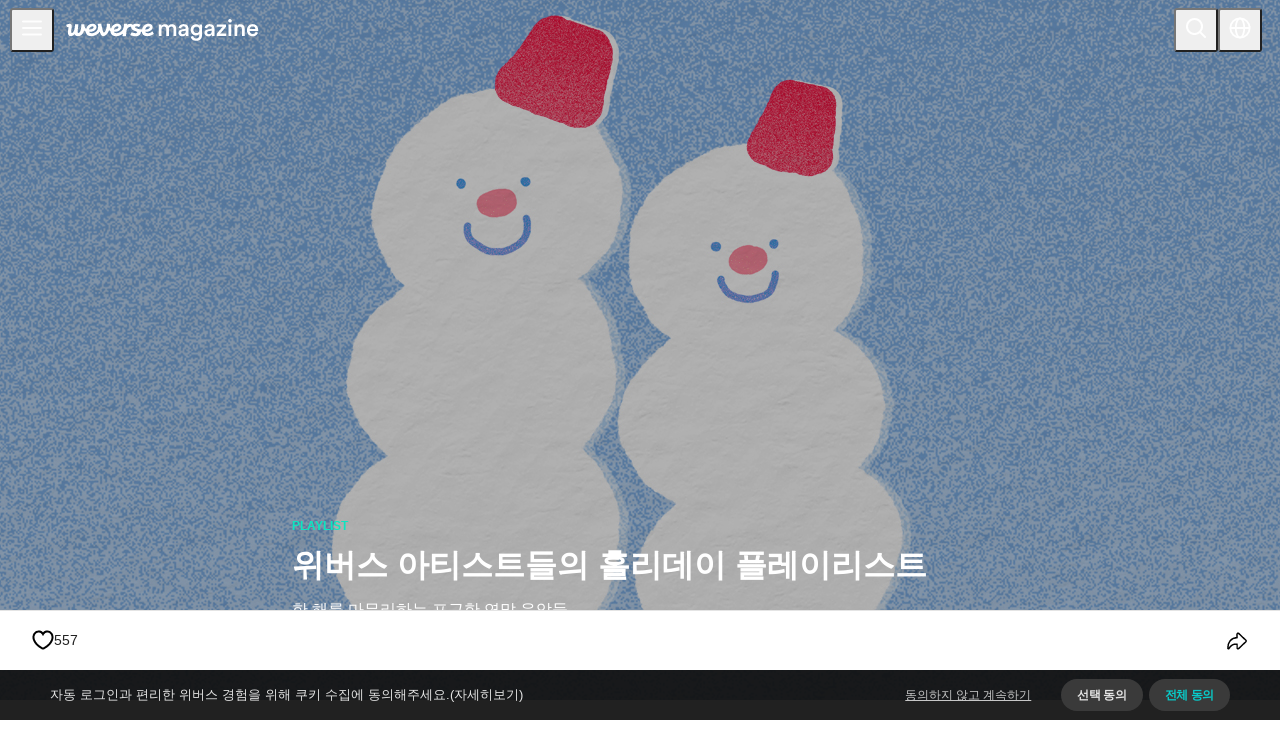

--- FILE ---
content_type: text/html; charset=utf-8
request_url: https://magazine.weverse.io/article/view/963?lang=ko&artist=&category=8&query=
body_size: 399369
content:
<!DOCTYPE html><html lang="en"><head><meta charSet="utf-8"/><meta name="viewport" content="width=device-width, initial-scale=1.0, maximum-scale=1.0, user-scalable=no" class="jsx-210583915"/><meta name="format-detection" content="telephone=no" class="jsx-210583915"/><title>위버스 아티스트들의 홀리데이 플레이리스트 - Weverse Magazine</title><meta property="og:type" content="website"/><link rel="icon" href="/favicon.ico"/><link rel="apple-touch-icon" sizes="57x57" href="/_next/static/media/apple-touch-icon-57x57-precomposed.64f34bd3.png"/><link rel="apple-touch-icon" sizes="57x57" href="/_next/static/media/apple-touch-icon-57x57.64f34bd3.png"/><link rel="apple-touch-icon" sizes="72x72" href="/_next/static/media/apple-touch-icon-72x72-precomposed.bb1c3921.png"/><link rel="apple-touch-icon" sizes="72x72" href="/_next/static/media/apple-touch-icon-72x72.bb1c3921.png"/><link rel="apple-touch-icon" sizes="76x76" href="/_next/static/media/apple-touch-icon-76x76-precomposed.2c9feb00.png"/><link rel="apple-touch-icon" sizes="76x76" href="/_next/static/media/apple-touch-icon-76x76.2c9feb00.png"/><link rel="apple-touch-icon" sizes="114x114" href="/_next/static/media/apple-touch-icon-114x114-precomposed.f5a70106.png"/><link rel="apple-touch-icon" sizes="114x114" href="/_next/static/media/apple-touch-icon-114x114.f5a70106.png"/><link rel="apple-touch-icon" sizes="120x120" href="/_next/static/media/apple-touch-icon-120x120-precomposed.f07225d4.png"/><link rel="apple-touch-icon" sizes="120x120" href="/_next/static/media/apple-touch-icon-120x120.f07225d4.png"/><link rel="apple-touch-icon" sizes="144x144" href="/_next/static/media/apple-touch-icon-144x144-precomposed.ec296378.png"/><link rel="apple-touch-icon" sizes="144x144" href="/_next/static/media/apple-touch-icon-144x144.ec296378.png"/><link rel="apple-touch-icon" sizes="152x152" href="/_next/static/media/apple-touch-icon-152x152-precomposed.c99520ca.png"/><link rel="apple-touch-icon" sizes="152x152" href="/_next/static/media/apple-touch-icon-152x152.c99520ca.png"/><link rel="apple-touch-icon" sizes="180x180" href="/_next/static/media/apple-touch-icon-180x180-precomposed.4512c7d4.png"/><link rel="apple-touch-icon" sizes="180x180" href="/_next/static/media/apple-touch-icon-180x180.4512c7d4.png"/><link rel="apple-touch-icon" href="/_next/static/media/apple-touch-icon-precomposed.64f34bd3.png"/><link rel="apple-touch-icon" href="/_next/static/media/apple-touch-icon.64f34bd3.png"/><link rel="canonical" href="https://magazine.weverse.io/article/view/963?lang=ko"/><link rel="alternate" hrefLang="x-default" href="https://magazine.weverse.io/article/view/963?lang=ko"/><link rel="alternate" hrefLang="ko" href="https://magazine.weverse.io/article/view/963?lang=ko"/><link rel="alternate" hrefLang="en" href="https://magazine.weverse.io/article/view/963?lang=en"/><link rel="alternate" hrefLang="ja" href="https://magazine.weverse.io/article/view/963?lang=ja"/><link rel="alternate" hrefLang="zh-cn" href="https://magazine.weverse.io/article/view/963?lang=zh-cn"/><link rel="alternate" hrefLang="es" href="https://magazine.weverse.io/article/view/963?lang=es"/><meta name="description" content="위버스 아티스트들의 홀리데이 플레이리스트 - 위버스 매거진"/><meta property="og:description" content="위버스 아티스트들의 홀리데이 플레이리스트 - 위버스 매거진"/><meta name="keywords" content="Weverse Magazine - Everything K-POP and More! - 위버스 매거진"/><meta property="og:image" content="/upload/img/202312/20231221IE_ZVD7bFaI.jpg"/><meta property="og:title" content="위버스 아티스트들의 홀리데이 플레이리스트 - 위버스 매거진"/><meta property="og:url" content="https://magazine.weverse.io/article/view/963?lang=ko&amp;artist=&amp;category=8&amp;query="/><meta name="next-head-count" content="37"/><link rel="stylesheet" href="/resources/css/swiper.min.css" type="text/css"/><link rel="stylesheet" href="/resources/css/slick.css" type="text/css"/><link data-next-font="" rel="preconnect" href="/" crossorigin="anonymous"/><link rel="preload" href="/_next/static/css/b58347c3a43db821.css" as="style"/><link rel="stylesheet" href="/_next/static/css/b58347c3a43db821.css" data-n-g=""/><link rel="preload" href="/_next/static/css/53da9cac0806abfc.css" as="style"/><link rel="stylesheet" href="/_next/static/css/53da9cac0806abfc.css" data-n-p=""/><noscript data-n-css=""></noscript><script defer="" nomodule="" src="/_next/static/chunks/polyfills-c67a75d1b6f99dc8.js"></script><script src="https://ajax.googleapis.com/ajax/libs/jquery/3.5.1/jquery.min.js" defer="" data-nscript="beforeInteractive"></script><script src="https://cdnjs.cloudflare.com/ajax/libs/gsap/3.3.3/gsap.min.js" defer="" data-nscript="beforeInteractive"></script><script src="/_next/static/chunks/webpack-29c8eb7ad7cd5026.js" defer=""></script><script src="/_next/static/chunks/framework-a3d20cdab7e8b330.js" defer=""></script><script src="/_next/static/chunks/main-4db7cb7df9e0ef23.js" defer=""></script><script src="/_next/static/chunks/pages/_app-d0ffe205a8bdeed4.js" defer=""></script><script src="/_next/static/chunks/394-0b6898c0a41f7363.js" defer=""></script><script src="/_next/static/chunks/pages/article/view/%5Bid%5D-1c1c83b509e48013.js" defer=""></script><script src="/_next/static/V1Ps3ApHBFrCTBcOk7B5C/_buildManifest.js" defer=""></script><script src="/_next/static/V1Ps3ApHBFrCTBcOk7B5C/_ssgManifest.js" defer=""></script><style id="__jsx-210583915">:root{--font-mono:Pretendard}</style><style>.anticon{display:inline-flex;align-items:center;color:inherit;font-style:normal;line-height:0;text-align:center;text-transform:none;vertical-align:-0.125em;text-rendering:optimizeLegibility;-webkit-font-smoothing:antialiased;-moz-osx-font-smoothing:grayscale;}.anticon >*{line-height:1;}.anticon svg{display:inline-block;}.anticon .anticon .anticon-icon{display:block;}:where(.css-6ce15x) a{color:#009f77;text-decoration:none;background-color:transparent;outline:none;cursor:pointer;transition:color 0.3s;-webkit-text-decoration-skip:objects;}:where(.css-6ce15x) a:hover{color:#3bb890;}:where(.css-6ce15x) a:active{color:#00785e;}:where(.css-6ce15x) a:active,:where(.css-6ce15x) a:hover{text-decoration:none;outline:0;}:where(.css-6ce15x) a:focus{text-decoration:none;outline:0;}:where(.css-6ce15x) a[disabled]{color:rgba(0, 0, 0, 0.25);cursor:not-allowed;}:where(.css-6ce15x)[class^="ant-app"],:where(.css-6ce15x)[class*=" ant-app"]{font-family:Pretendard;font-size:14px;box-sizing:border-box;}:where(.css-6ce15x)[class^="ant-app"]::before,:where(.css-6ce15x)[class*=" ant-app"]::before,:where(.css-6ce15x)[class^="ant-app"]::after,:where(.css-6ce15x)[class*=" ant-app"]::after{box-sizing:border-box;}:where(.css-6ce15x)[class^="ant-app"] [class^="ant-app"],:where(.css-6ce15x)[class*=" ant-app"] [class^="ant-app"],:where(.css-6ce15x)[class^="ant-app"] [class*=" ant-app"],:where(.css-6ce15x)[class*=" ant-app"] [class*=" ant-app"]{box-sizing:border-box;}:where(.css-6ce15x)[class^="ant-app"] [class^="ant-app"]::before,:where(.css-6ce15x)[class*=" ant-app"] [class^="ant-app"]::before,:where(.css-6ce15x)[class^="ant-app"] [class*=" ant-app"]::before,:where(.css-6ce15x)[class*=" ant-app"] [class*=" ant-app"]::before,:where(.css-6ce15x)[class^="ant-app"] [class^="ant-app"]::after,:where(.css-6ce15x)[class*=" ant-app"] [class^="ant-app"]::after,:where(.css-6ce15x)[class^="ant-app"] [class*=" ant-app"]::after,:where(.css-6ce15x)[class*=" ant-app"] [class*=" ant-app"]::after{box-sizing:border-box;}:where(.css-6ce15x).ant-app{color:#000000;font-size:14px;line-height:1.5714285714285714;font-family:Pretendard;}:where(.css-6ce15x)[class^="ant-message"],:where(.css-6ce15x)[class*=" ant-message"]{font-family:Pretendard;font-size:14px;box-sizing:border-box;}:where(.css-6ce15x)[class^="ant-message"]::before,:where(.css-6ce15x)[class*=" ant-message"]::before,:where(.css-6ce15x)[class^="ant-message"]::after,:where(.css-6ce15x)[class*=" ant-message"]::after{box-sizing:border-box;}:where(.css-6ce15x)[class^="ant-message"] [class^="ant-message"],:where(.css-6ce15x)[class*=" ant-message"] [class^="ant-message"],:where(.css-6ce15x)[class^="ant-message"] [class*=" ant-message"],:where(.css-6ce15x)[class*=" ant-message"] [class*=" ant-message"]{box-sizing:border-box;}:where(.css-6ce15x)[class^="ant-message"] [class^="ant-message"]::before,:where(.css-6ce15x)[class*=" ant-message"] [class^="ant-message"]::before,:where(.css-6ce15x)[class^="ant-message"] [class*=" ant-message"]::before,:where(.css-6ce15x)[class*=" ant-message"] [class*=" ant-message"]::before,:where(.css-6ce15x)[class^="ant-message"] [class^="ant-message"]::after,:where(.css-6ce15x)[class*=" ant-message"] [class^="ant-message"]::after,:where(.css-6ce15x)[class^="ant-message"] [class*=" ant-message"]::after,:where(.css-6ce15x)[class*=" ant-message"] [class*=" ant-message"]::after{box-sizing:border-box;}:where(.css-6ce15x).ant-message{box-sizing:border-box;margin:0;padding:0;color:#000000;font-size:14px;line-height:1.5714285714285714;list-style:none;font-family:Pretendard;position:fixed;top:8px;width:100%;pointer-events:none;z-index:1010;}:where(.css-6ce15x).ant-message .ant-message-move-up{animation-fill-mode:forwards;}:where(.css-6ce15x).ant-message .ant-message-move-up-appear,:where(.css-6ce15x).ant-message .ant-message-move-up-enter{animation-name:css-6ce15x-MessageMoveIn;animation-duration:0.3s;animation-play-state:paused;animation-timing-function:cubic-bezier(0.78, 0.14, 0.15, 0.86);}:where(.css-6ce15x).ant-message .ant-message-move-up-appear.ant-message-move-up-appear-active,:where(.css-6ce15x).ant-message .ant-message-move-up-enter.ant-message-move-up-enter-active{animation-play-state:running;}:where(.css-6ce15x).ant-message .ant-message-move-up-leave{animation-name:css-6ce15x-MessageMoveOut;animation-duration:0.3s;animation-play-state:paused;animation-timing-function:cubic-bezier(0.78, 0.14, 0.15, 0.86);}:where(.css-6ce15x).ant-message .ant-message-move-up-leave.ant-message-move-up-leave-active{animation-play-state:running;}:where(.css-6ce15x).ant-message-rtl{direction:rtl;}:where(.css-6ce15x).ant-message-rtl span{direction:rtl;}:where(.css-6ce15x).ant-message .ant-message-notice{padding:8px;text-align:center;}:where(.css-6ce15x).ant-message .ant-message-notice .ant-message-custom-content>.anticon{vertical-align:text-bottom;margin-inline-end:8px;font-size:16px;}:where(.css-6ce15x).ant-message .ant-message-notice .ant-message-notice-content{display:inline-block;padding:9px 12px;background:#ffffff;border-radius:8px;box-shadow:0 6px 16px 0 rgba(0, 0, 0, 0.08),0 3px 6px -4px rgba(0, 0, 0, 0.12),0 9px 28px 8px rgba(0, 0, 0, 0.05);pointer-events:all;}:where(.css-6ce15x).ant-message .ant-message-notice .ant-message-success>.anticon{color:#52c41a;}:where(.css-6ce15x).ant-message .ant-message-notice .ant-message-error>.anticon{color:#ff4d4f;}:where(.css-6ce15x).ant-message .ant-message-notice .ant-message-warning>.anticon{color:#faad14;}:where(.css-6ce15x).ant-message .ant-message-notice .ant-message-info>.anticon,:where(.css-6ce15x).ant-message .ant-message-notice .ant-message-loading>.anticon{color:#1677ff;}:where(.css-6ce15x).ant-message-notice-pure-panel{padding:0;text-align:start;}:where(.css-6ce15x).ant-message-notice-pure-panel .ant-message-custom-content>.anticon{vertical-align:text-bottom;margin-inline-end:8px;font-size:16px;}:where(.css-6ce15x).ant-message-notice-pure-panel .ant-message-notice-content{display:inline-block;padding:9px 12px;background:#ffffff;border-radius:8px;box-shadow:0 6px 16px 0 rgba(0, 0, 0, 0.08),0 3px 6px -4px rgba(0, 0, 0, 0.12),0 9px 28px 8px rgba(0, 0, 0, 0.05);pointer-events:all;}:where(.css-6ce15x).ant-message-notice-pure-panel .ant-message-success>.anticon{color:#52c41a;}:where(.css-6ce15x).ant-message-notice-pure-panel .ant-message-error>.anticon{color:#ff4d4f;}:where(.css-6ce15x).ant-message-notice-pure-panel .ant-message-warning>.anticon{color:#faad14;}:where(.css-6ce15x).ant-message-notice-pure-panel .ant-message-info>.anticon,:where(.css-6ce15x).ant-message-notice-pure-panel .ant-message-loading>.anticon{color:#1677ff;}@keyframes css-6ce15x-MessageMoveIn{0%{padding:0;transform:translateY(-100%);opacity:0;}100%{padding:8px;transform:translateY(0);opacity:1;}}@keyframes css-6ce15x-MessageMoveOut{0%{max-height:150px;padding:8px;opacity:1;}100%{max-height:0;padding:0;opacity:0;}}:where(.css-6ce15x)[class^="ant-notification"],:where(.css-6ce15x)[class*=" ant-notification"]{font-family:Pretendard;font-size:14px;box-sizing:border-box;}:where(.css-6ce15x)[class^="ant-notification"]::before,:where(.css-6ce15x)[class*=" ant-notification"]::before,:where(.css-6ce15x)[class^="ant-notification"]::after,:where(.css-6ce15x)[class*=" ant-notification"]::after{box-sizing:border-box;}:where(.css-6ce15x)[class^="ant-notification"] [class^="ant-notification"],:where(.css-6ce15x)[class*=" ant-notification"] [class^="ant-notification"],:where(.css-6ce15x)[class^="ant-notification"] [class*=" ant-notification"],:where(.css-6ce15x)[class*=" ant-notification"] [class*=" ant-notification"]{box-sizing:border-box;}:where(.css-6ce15x)[class^="ant-notification"] [class^="ant-notification"]::before,:where(.css-6ce15x)[class*=" ant-notification"] [class^="ant-notification"]::before,:where(.css-6ce15x)[class^="ant-notification"] [class*=" ant-notification"]::before,:where(.css-6ce15x)[class*=" ant-notification"] [class*=" ant-notification"]::before,:where(.css-6ce15x)[class^="ant-notification"] [class^="ant-notification"]::after,:where(.css-6ce15x)[class*=" ant-notification"] [class^="ant-notification"]::after,:where(.css-6ce15x)[class^="ant-notification"] [class*=" ant-notification"]::after,:where(.css-6ce15x)[class*=" ant-notification"] [class*=" ant-notification"]::after{box-sizing:border-box;}:where(.css-6ce15x).ant-notification{box-sizing:border-box;margin:0;padding:0;color:#000000;font-size:14px;line-height:1.5714285714285714;list-style:none;font-family:Pretendard;position:fixed;z-index:1050;margin-inline-end:24px;}:where(.css-6ce15x).ant-notification .ant-notification-hook-holder{position:relative;}:where(.css-6ce15x).ant-notification.ant-notification-top,:where(.css-6ce15x).ant-notification.ant-notification-bottom{margin-inline:0;}:where(.css-6ce15x).ant-notification.ant-notification-topLeft,:where(.css-6ce15x).ant-notification.ant-notification-bottomLeft{margin-inline-end:0;margin-inline-start:24px;}:where(.css-6ce15x).ant-notification.ant-notification-topLeft .ant-notification-fade-enter.ant-notification-fade-enter-active,:where(.css-6ce15x).ant-notification.ant-notification-bottomLeft .ant-notification-fade-enter.ant-notification-fade-enter-active,:where(.css-6ce15x).ant-notification.ant-notification-topLeft .ant-notification-fade-appear.ant-notification-fade-appear-active,:where(.css-6ce15x).ant-notification.ant-notification-bottomLeft .ant-notification-fade-appear.ant-notification-fade-appear-active{animation-name:css-6ce15x-antNotificationLeftFadeIn;}:where(.css-6ce15x).ant-notification .ant-notification-fade-enter,:where(.css-6ce15x).ant-notification .ant-notification-fade-appear{animation-duration:0.2s;animation-timing-function:cubic-bezier(0.645, 0.045, 0.355, 1);animation-fill-mode:both;opacity:0;animation-play-state:paused;}:where(.css-6ce15x).ant-notification .ant-notification-fade-leave{animation-timing-function:cubic-bezier(0.645, 0.045, 0.355, 1);animation-fill-mode:both;animation-duration:0.2s;animation-play-state:paused;}:where(.css-6ce15x).ant-notification .ant-notification-fade-enter.ant-notification-fade-enter-active,:where(.css-6ce15x).ant-notification .ant-notification-fade-appear.ant-notification-fade-appear-active{animation-name:css-6ce15x-antNotificationFadeIn;animation-play-state:running;}:where(.css-6ce15x).ant-notification .ant-notification-fade-leave.ant-notification-fade-leave-active{animation-name:css-6ce15x-antNotificationFadeOut;animation-play-state:running;}:where(.css-6ce15x).ant-notification.ant-notification-top .ant-notification-fade-enter.ant-notification-fade-enter-active,:where(.css-6ce15x).ant-notification.ant-notification-top .ant-notification-fade-appear.ant-notification-fade-appear-active{animation-name:css-6ce15x-antNotificationTopFadeIn;}:where(.css-6ce15x).ant-notification.ant-notification-bottom .ant-notification-fade-enter.ant-notification-fade-enter-active,:where(.css-6ce15x).ant-notification.ant-notification-bottom .ant-notification-fade-appear.ant-notification-fade-appear-active{animation-name:css-6ce15x-antNotificationBottomFadeIn;}:where(.css-6ce15x).ant-notification-rtl{direction:rtl;}:where(.css-6ce15x).ant-notification-rtl .ant-notification-notice-btn{float:left;}:where(.css-6ce15x).ant-notification .ant-notification-notice{position:relative;width:384px;max-width:calc(100vw - 48px);margin-bottom:16px;margin-inline-start:auto;padding:20px 24px;overflow:hidden;line-height:1.5714285714285714;word-wrap:break-word;background:#ffffff;border-radius:8px;box-shadow:0 6px 16px 0 rgba(0, 0, 0, 0.08),0 3px 6px -4px rgba(0, 0, 0, 0.12),0 9px 28px 8px rgba(0, 0, 0, 0.05);}:where(.css-6ce15x).ant-notification .ant-notification-notice .ant-notification-close-icon{font-size:14px;cursor:pointer;}:where(.css-6ce15x).ant-notification .ant-notification-notice .ant-notification-notice-message{margin-bottom:8px;color:#000000;font-size:16px;line-height:1.5;}:where(.css-6ce15x).ant-notification .ant-notification-notice .ant-notification-notice-description{font-size:14px;color:#000000;}:where(.css-6ce15x).ant-notification .ant-notification-notice.ant-notification-notice-closable .ant-notification-notice-message{padding-inline-end:24px;}:where(.css-6ce15x).ant-notification .ant-notification-notice .ant-notification-notice-with-icon .ant-notification-notice-message{margin-bottom:8px;margin-inline-start:36px;font-size:16px;}:where(.css-6ce15x).ant-notification .ant-notification-notice .ant-notification-notice-with-icon .ant-notification-notice-description{margin-inline-start:36px;font-size:14px;}:where(.css-6ce15x).ant-notification .ant-notification-notice .ant-notification-notice-icon{position:absolute;font-size:24px;line-height:0;}:where(.css-6ce15x).ant-notification .ant-notification-notice .ant-notification-notice-icon-success.anticon{color:#52c41a;}:where(.css-6ce15x).ant-notification .ant-notification-notice .ant-notification-notice-icon-info.anticon{color:#1677ff;}:where(.css-6ce15x).ant-notification .ant-notification-notice .ant-notification-notice-icon-warning.anticon{color:#faad14;}:where(.css-6ce15x).ant-notification .ant-notification-notice .ant-notification-notice-icon-error.anticon{color:#ff4d4f;}:where(.css-6ce15x).ant-notification .ant-notification-notice .ant-notification-notice-close{position:absolute;top:20px;inset-inline-end:24px;color:rgba(0, 0, 0, 0.45);outline:none;width:22px;height:22px;border-radius:4px;transition:background-color 0.2s,color 0.2s;display:flex;align-items:center;justify-content:center;}:where(.css-6ce15x).ant-notification .ant-notification-notice .ant-notification-notice-close:hover{color:#000000;background-color:rgba(0, 0, 0, 0.06);}:where(.css-6ce15x).ant-notification .ant-notification-notice .ant-notification-notice-btn{float:right;margin-top:12px;}:where(.css-6ce15x).ant-notification-notice-pure-panel{position:relative;width:384px;max-width:calc(100vw - 48px);margin-bottom:16px;margin-inline-start:auto;padding:20px 24px;overflow:hidden;line-height:1.5714285714285714;word-wrap:break-word;background:#ffffff;border-radius:8px;box-shadow:0 6px 16px 0 rgba(0, 0, 0, 0.08),0 3px 6px -4px rgba(0, 0, 0, 0.12),0 9px 28px 8px rgba(0, 0, 0, 0.05);margin:0;}:where(.css-6ce15x).ant-notification-notice-pure-panel .ant-notification-close-icon{font-size:14px;cursor:pointer;}:where(.css-6ce15x).ant-notification-notice-pure-panel .ant-notification-notice-message{margin-bottom:8px;color:#000000;font-size:16px;line-height:1.5;}:where(.css-6ce15x).ant-notification-notice-pure-panel .ant-notification-notice-description{font-size:14px;color:#000000;}:where(.css-6ce15x).ant-notification-notice-pure-panel.ant-notification-notice-closable .ant-notification-notice-message{padding-inline-end:24px;}:where(.css-6ce15x).ant-notification-notice-pure-panel .ant-notification-notice-with-icon .ant-notification-notice-message{margin-bottom:8px;margin-inline-start:36px;font-size:16px;}:where(.css-6ce15x).ant-notification-notice-pure-panel .ant-notification-notice-with-icon .ant-notification-notice-description{margin-inline-start:36px;font-size:14px;}:where(.css-6ce15x).ant-notification-notice-pure-panel .ant-notification-notice-icon{position:absolute;font-size:24px;line-height:0;}:where(.css-6ce15x).ant-notification-notice-pure-panel .ant-notification-notice-icon-success.anticon{color:#52c41a;}:where(.css-6ce15x).ant-notification-notice-pure-panel .ant-notification-notice-icon-info.anticon{color:#1677ff;}:where(.css-6ce15x).ant-notification-notice-pure-panel .ant-notification-notice-icon-warning.anticon{color:#faad14;}:where(.css-6ce15x).ant-notification-notice-pure-panel .ant-notification-notice-icon-error.anticon{color:#ff4d4f;}:where(.css-6ce15x).ant-notification-notice-pure-panel .ant-notification-notice-close{position:absolute;top:20px;inset-inline-end:24px;color:rgba(0, 0, 0, 0.45);outline:none;width:22px;height:22px;border-radius:4px;transition:background-color 0.2s,color 0.2s;display:flex;align-items:center;justify-content:center;}:where(.css-6ce15x).ant-notification-notice-pure-panel .ant-notification-notice-close:hover{color:#000000;background-color:rgba(0, 0, 0, 0.06);}:where(.css-6ce15x).ant-notification-notice-pure-panel .ant-notification-notice-btn{float:right;margin-top:12px;}@keyframes css-6ce15x-antNotificationLeftFadeIn{0%{right:384px;opacity:0;}100%{right:0;opacity:1;}}@keyframes css-6ce15x-antNotificationFadeIn{0%{left:384px;opacity:0;}100%{left:0;opacity:1;}}@keyframes css-6ce15x-antNotificationFadeOut{0%{max-height:150px;margin-bottom:16px;opacity:1;}100%{max-height:0;margin-bottom:0;padding-top:0;padding-bottom:0;opacity:0;}}@keyframes css-6ce15x-antNotificationTopFadeIn{0%{margin-top:-100%;opacity:0;}100%{margin-top:0;opacity:1;}}@keyframes css-6ce15x-antNotificationBottomFadeIn{0%{margin-bottom:-100%;opacity:0;}100%{margin-bottom:0;opacity:1;}}:where(.css-6ce15x)[class^="ant-layout"],:where(.css-6ce15x)[class*=" ant-layout"]{font-family:Pretendard;font-size:14px;box-sizing:border-box;}:where(.css-6ce15x)[class^="ant-layout"]::before,:where(.css-6ce15x)[class*=" ant-layout"]::before,:where(.css-6ce15x)[class^="ant-layout"]::after,:where(.css-6ce15x)[class*=" ant-layout"]::after{box-sizing:border-box;}:where(.css-6ce15x)[class^="ant-layout"] [class^="ant-layout"],:where(.css-6ce15x)[class*=" ant-layout"] [class^="ant-layout"],:where(.css-6ce15x)[class^="ant-layout"] [class*=" ant-layout"],:where(.css-6ce15x)[class*=" ant-layout"] [class*=" ant-layout"]{box-sizing:border-box;}:where(.css-6ce15x)[class^="ant-layout"] [class^="ant-layout"]::before,:where(.css-6ce15x)[class*=" ant-layout"] [class^="ant-layout"]::before,:where(.css-6ce15x)[class^="ant-layout"] [class*=" ant-layout"]::before,:where(.css-6ce15x)[class*=" ant-layout"] [class*=" ant-layout"]::before,:where(.css-6ce15x)[class^="ant-layout"] [class^="ant-layout"]::after,:where(.css-6ce15x)[class*=" ant-layout"] [class^="ant-layout"]::after,:where(.css-6ce15x)[class^="ant-layout"] [class*=" ant-layout"]::after,:where(.css-6ce15x)[class*=" ant-layout"] [class*=" ant-layout"]::after{box-sizing:border-box;}:where(.css-6ce15x).ant-layout{display:flex;flex:auto;flex-direction:column;min-height:0;background:#f5f5f5;}:where(.css-6ce15x).ant-layout,:where(.css-6ce15x).ant-layout *{box-sizing:border-box;}:where(.css-6ce15x).ant-layout.ant-layout-has-sider{flex-direction:row;}:where(.css-6ce15x).ant-layout.ant-layout-has-sider >.ant-layout,:where(.css-6ce15x).ant-layout.ant-layout-has-sider >.ant-layout-content{width:0;}:where(.css-6ce15x).ant-layout .ant-layout-header,:where(.css-6ce15x).ant-layout.ant-layout-footer{flex:0 0 auto;}:where(.css-6ce15x).ant-layout .ant-layout-sider{position:relative;min-width:0;background:#001529;transition:all 0.2s,background 0s;}:where(.css-6ce15x).ant-layout .ant-layout-sider-children{height:100%;margin-top:-0.1px;padding-top:0.1px;}:where(.css-6ce15x).ant-layout .ant-layout-sider-children .ant-menu.ant-menu-inline-collapsed{width:auto;}:where(.css-6ce15x).ant-layout .ant-layout-sider-has-trigger{padding-bottom:48px;}:where(.css-6ce15x).ant-layout .ant-layout-sider-right{order:1;}:where(.css-6ce15x).ant-layout .ant-layout-sider-trigger{position:fixed;bottom:0;z-index:1;height:48px;color:#fff;line-height:48px;text-align:center;background:#002140;cursor:pointer;transition:all 0.2s;}:where(.css-6ce15x).ant-layout .ant-layout-sider-zero-width >*{overflow:hidden;}:where(.css-6ce15x).ant-layout .ant-layout-sider-zero-width-trigger{position:absolute;top:64px;inset-inline-end:-40px;z-index:1;width:40px;height:40px;color:#fff;font-size:20px;display:flex;align-items:center;justify-content:center;background:#001529;border-start-start-radius:0;border-start-end-radius:6px;border-end-end-radius:6px;border-end-start-radius:0;cursor:pointer;transition:background 0.3s ease;}:where(.css-6ce15x).ant-layout .ant-layout-sider-zero-width-trigger::after{position:absolute;inset:0;background:transparent;transition:all 0.3s;content:"";}:where(.css-6ce15x).ant-layout .ant-layout-sider-zero-width-trigger:hover::after{background:rgba(255, 255, 255, 0.2);}:where(.css-6ce15x).ant-layout .ant-layout-sider-zero-width-trigger-right{inset-inline-start:-40px;border-start-start-radius:6px;border-start-end-radius:0;border-end-end-radius:0;border-end-start-radius:6px;}:where(.css-6ce15x).ant-layout .ant-layout-sider-light{background:#ffffff;}:where(.css-6ce15x).ant-layout .ant-layout-sider-light .ant-layout-sider-trigger{color:#000000;background:#ffffff;}:where(.css-6ce15x).ant-layout .ant-layout-sider-light .ant-layout-sider-zero-width-trigger{color:#000000;background:#ffffff;border:1px solid #f5f5f5;border-inline-start:0;}:where(.css-6ce15x).ant-layout-rtl{direction:rtl;}:where(.css-6ce15x).ant-layout-header{height:64px;padding-inline:50px;color:#000000;line-height:64px;background:#001529;}:where(.css-6ce15x).ant-layout-header .ant-menu{line-height:inherit;}:where(.css-6ce15x).ant-layout-footer{padding:24px 50px;color:#000000;font-size:14px;background:#f5f5f5;}:where(.css-6ce15x).ant-layout-content{flex:auto;min-height:0;}:where(.css-6ce15x)[class^="ant-btn"],:where(.css-6ce15x)[class*=" ant-btn"]{font-family:Pretendard;font-size:14px;box-sizing:border-box;}:where(.css-6ce15x)[class^="ant-btn"]::before,:where(.css-6ce15x)[class*=" ant-btn"]::before,:where(.css-6ce15x)[class^="ant-btn"]::after,:where(.css-6ce15x)[class*=" ant-btn"]::after{box-sizing:border-box;}:where(.css-6ce15x)[class^="ant-btn"] [class^="ant-btn"],:where(.css-6ce15x)[class*=" ant-btn"] [class^="ant-btn"],:where(.css-6ce15x)[class^="ant-btn"] [class*=" ant-btn"],:where(.css-6ce15x)[class*=" ant-btn"] [class*=" ant-btn"]{box-sizing:border-box;}:where(.css-6ce15x)[class^="ant-btn"] [class^="ant-btn"]::before,:where(.css-6ce15x)[class*=" ant-btn"] [class^="ant-btn"]::before,:where(.css-6ce15x)[class^="ant-btn"] [class*=" ant-btn"]::before,:where(.css-6ce15x)[class*=" ant-btn"] [class*=" ant-btn"]::before,:where(.css-6ce15x)[class^="ant-btn"] [class^="ant-btn"]::after,:where(.css-6ce15x)[class*=" ant-btn"] [class^="ant-btn"]::after,:where(.css-6ce15x)[class^="ant-btn"] [class*=" ant-btn"]::after,:where(.css-6ce15x)[class*=" ant-btn"] [class*=" ant-btn"]::after{box-sizing:border-box;}:where(.css-6ce15x).ant-btn{outline:none;position:relative;display:inline-block;font-weight:400;white-space:nowrap;text-align:center;background-image:none;background-color:transparent;border:1px solid transparent;cursor:pointer;transition:all 0.2s cubic-bezier(0.645, 0.045, 0.355, 1);user-select:none;touch-action:manipulation;line-height:1.5714285714285714;color:#000000;}:where(.css-6ce15x).ant-btn:disabled>*{pointer-events:none;}:where(.css-6ce15x).ant-btn >span{display:inline-block;}:where(.css-6ce15x).ant-btn .ant-btn-icon{line-height:0;}:where(.css-6ce15x).ant-btn >.anticon+span,:where(.css-6ce15x).ant-btn >span+.anticon{margin-inline-start:8px;}:where(.css-6ce15x).ant-btn:not(.ant-btn-icon-only)>.ant-btn-icon.ant-btn-loading-icon,:where(.css-6ce15x).ant-btn:not(.ant-btn-icon-only)>.ant-btn-icon:not(:last-child){margin-inline-end:8px;}:where(.css-6ce15x).ant-btn >a{color:currentColor;}:where(.css-6ce15x).ant-btn:not(:disabled):focus-visible{outline:4px solid #7ef2e5;outline-offset:1px;transition:outline-offset 0s,outline 0s;}:where(.css-6ce15x).ant-btn-icon-only.ant-btn-compact-item{flex:none;}:where(.css-6ce15x).ant-btn-compact-item.ant-btn-primary:not([disabled])+.ant-btn-compact-item.ant-btn-primary:not([disabled]){position:relative;}:where(.css-6ce15x).ant-btn-compact-item.ant-btn-primary:not([disabled])+.ant-btn-compact-item.ant-btn-primary:not([disabled]):before{position:absolute;top:-1px;inset-inline-start:-1px;display:inline-block;width:1px;height:calc(100% + 2px);background-color:#2bd9d0;content:"";}:where(.css-6ce15x).ant-btn-compact-vertical-item.ant-btn-primary:not([disabled])+.ant-btn-compact-vertical-item.ant-btn-primary:not([disabled]){position:relative;}:where(.css-6ce15x).ant-btn-compact-vertical-item.ant-btn-primary:not([disabled])+.ant-btn-compact-vertical-item.ant-btn-primary:not([disabled]):before{position:absolute;top:-1px;inset-inline-start:-1px;display:inline-block;width:calc(100% + 2px);height:1px;background-color:#2bd9d0;content:"";}:where(.css-6ce15x).ant-btn.ant-btn-sm{font-size:14px;height:24px;padding:0px 7px;border-radius:4px;}:where(.css-6ce15x).ant-btn.ant-btn-sm.ant-btn-icon-only{width:24px;padding-inline-start:0;padding-inline-end:0;}:where(.css-6ce15x).ant-btn.ant-btn-sm.ant-btn-icon-only.ant-btn-round{width:auto;}:where(.css-6ce15x).ant-btn.ant-btn-sm.ant-btn-icon-only .anticon{font-size:14px;}:where(.css-6ce15x).ant-btn.ant-btn-sm.ant-btn-loading{opacity:0.65;cursor:default;}:where(.css-6ce15x).ant-btn.ant-btn-sm .ant-btn-loading-icon{transition:width 0.3s cubic-bezier(0.645, 0.045, 0.355, 1),opacity 0.3s cubic-bezier(0.645, 0.045, 0.355, 1);}:where(.css-6ce15x).ant-btn.ant-btn-circle.ant-btn-sm{min-width:24px;padding-inline-start:0;padding-inline-end:0;border-radius:50%;}:where(.css-6ce15x).ant-btn.ant-btn-round.ant-btn-sm{border-radius:24px;padding-inline-start:12px;padding-inline-end:12px;}:where(.css-6ce15x).ant-btn{font-size:14px;height:32px;padding:4px 15px;border-radius:6px;}:where(.css-6ce15x).ant-btn.ant-btn-icon-only{width:32px;padding-inline-start:0;padding-inline-end:0;}:where(.css-6ce15x).ant-btn.ant-btn-icon-only.ant-btn-round{width:auto;}:where(.css-6ce15x).ant-btn.ant-btn-icon-only .anticon{font-size:16px;}:where(.css-6ce15x).ant-btn.ant-btn-loading{opacity:0.65;cursor:default;}:where(.css-6ce15x).ant-btn .ant-btn-loading-icon{transition:width 0.3s cubic-bezier(0.645, 0.045, 0.355, 1),opacity 0.3s cubic-bezier(0.645, 0.045, 0.355, 1);}:where(.css-6ce15x).ant-btn.ant-btn-circle{min-width:32px;padding-inline-start:0;padding-inline-end:0;border-radius:50%;}:where(.css-6ce15x).ant-btn.ant-btn-round{border-radius:32px;padding-inline-start:16px;padding-inline-end:16px;}:where(.css-6ce15x).ant-btn.ant-btn-lg{font-size:16px;height:40px;padding:6.428571428571429px 15px;border-radius:8px;}:where(.css-6ce15x).ant-btn.ant-btn-lg.ant-btn-icon-only{width:40px;padding-inline-start:0;padding-inline-end:0;}:where(.css-6ce15x).ant-btn.ant-btn-lg.ant-btn-icon-only.ant-btn-round{width:auto;}:where(.css-6ce15x).ant-btn.ant-btn-lg.ant-btn-icon-only .anticon{font-size:18px;}:where(.css-6ce15x).ant-btn.ant-btn-lg.ant-btn-loading{opacity:0.65;cursor:default;}:where(.css-6ce15x).ant-btn.ant-btn-lg .ant-btn-loading-icon{transition:width 0.3s cubic-bezier(0.645, 0.045, 0.355, 1),opacity 0.3s cubic-bezier(0.645, 0.045, 0.355, 1);}:where(.css-6ce15x).ant-btn.ant-btn-circle.ant-btn-lg{min-width:40px;padding-inline-start:0;padding-inline-end:0;border-radius:50%;}:where(.css-6ce15x).ant-btn.ant-btn-round.ant-btn-lg{border-radius:40px;padding-inline-start:20px;padding-inline-end:20px;}:where(.css-6ce15x).ant-btn.ant-btn-block{width:100%;}:where(.css-6ce15x).ant-btn-default{background-color:#ffffff;border-color:#d9d9d9;box-shadow:0 2px 0 rgba(0, 0, 0, 0.02);}:where(.css-6ce15x).ant-btn-default:disabled,:where(.css-6ce15x).ant-btn-default.ant-btn-disabled{cursor:not-allowed;border-color:#d9d9d9;color:rgba(0, 0, 0, 0.25);background-color:rgba(0, 0, 0, 0.04);box-shadow:none;}:where(.css-6ce15x).ant-btn-default:not(:disabled):not(.ant-btn-disabled):hover{color:#2bd9d0;border-color:#2bd9d0;}:where(.css-6ce15x).ant-btn-default:not(:disabled):not(.ant-btn-disabled):active{color:#00a3a6;border-color:#00a3a6;}:where(.css-6ce15x).ant-btn-default.ant-btn-background-ghost{color:#ffffff;background-color:transparent;border-color:#ffffff;box-shadow:none;}:where(.css-6ce15x).ant-btn-default.ant-btn-background-ghost:not(:disabled):not(.ant-btn-disabled):hover{background-color:transparent;}:where(.css-6ce15x).ant-btn-default.ant-btn-background-ghost:not(:disabled):not(.ant-btn-disabled):active{background-color:transparent;}:where(.css-6ce15x).ant-btn-default.ant-btn-background-ghost:disabled{cursor:not-allowed;color:rgba(0, 0, 0, 0.25);border-color:#d9d9d9;}:where(.css-6ce15x).ant-btn-default.ant-btn-dangerous{color:#ff4d4f;border-color:#ff4d4f;}:where(.css-6ce15x).ant-btn-default.ant-btn-dangerous:not(:disabled):not(.ant-btn-disabled):hover{color:#ff7875;border-color:#ffa39e;}:where(.css-6ce15x).ant-btn-default.ant-btn-dangerous:not(:disabled):not(.ant-btn-disabled):active{color:#d9363e;border-color:#d9363e;}:where(.css-6ce15x).ant-btn-default.ant-btn-dangerous.ant-btn-background-ghost{color:#ff4d4f;background-color:transparent;border-color:#ff4d4f;box-shadow:none;}:where(.css-6ce15x).ant-btn-default.ant-btn-dangerous.ant-btn-background-ghost:not(:disabled):not(.ant-btn-disabled):hover{background-color:transparent;}:where(.css-6ce15x).ant-btn-default.ant-btn-dangerous.ant-btn-background-ghost:not(:disabled):not(.ant-btn-disabled):active{background-color:transparent;}:where(.css-6ce15x).ant-btn-default.ant-btn-dangerous.ant-btn-background-ghost:disabled{cursor:not-allowed;color:rgba(0, 0, 0, 0.25);border-color:#d9d9d9;}:where(.css-6ce15x).ant-btn-default.ant-btn-dangerous:disabled,:where(.css-6ce15x).ant-btn-default.ant-btn-dangerous.ant-btn-disabled{cursor:not-allowed;border-color:#d9d9d9;color:rgba(0, 0, 0, 0.25);background-color:rgba(0, 0, 0, 0.04);box-shadow:none;}:where(.css-6ce15x).ant-btn-primary{color:#fff;background-color:#08ccca;box-shadow:0 2px 0 rgba(5, 255, 205, 0.1);}:where(.css-6ce15x).ant-btn-primary:disabled,:where(.css-6ce15x).ant-btn-primary.ant-btn-disabled{cursor:not-allowed;border-color:#d9d9d9;color:rgba(0, 0, 0, 0.25);background-color:rgba(0, 0, 0, 0.04);box-shadow:none;}:where(.css-6ce15x).ant-btn-primary:not(:disabled):not(.ant-btn-disabled):hover{color:#fff;background-color:#2bd9d0;}:where(.css-6ce15x).ant-btn-primary:not(:disabled):not(.ant-btn-disabled):active{color:#fff;background-color:#00a3a6;}:where(.css-6ce15x).ant-btn-primary.ant-btn-background-ghost{color:#08ccca;background-color:transparent;border-color:#08ccca;box-shadow:none;}:where(.css-6ce15x).ant-btn-primary.ant-btn-background-ghost:not(:disabled):not(.ant-btn-disabled):hover{background-color:transparent;color:#2bd9d0;border-color:#2bd9d0;}:where(.css-6ce15x).ant-btn-primary.ant-btn-background-ghost:not(:disabled):not(.ant-btn-disabled):active{background-color:transparent;color:#00a3a6;border-color:#00a3a6;}:where(.css-6ce15x).ant-btn-primary.ant-btn-background-ghost:disabled{cursor:not-allowed;color:rgba(0, 0, 0, 0.25);border-color:#d9d9d9;}:where(.css-6ce15x).ant-btn-primary.ant-btn-dangerous{background-color:#ff4d4f;box-shadow:0 2px 0 rgba(255, 38, 5, 0.06);}:where(.css-6ce15x).ant-btn-primary.ant-btn-dangerous:not(:disabled):not(.ant-btn-disabled):hover{background-color:#ff7875;}:where(.css-6ce15x).ant-btn-primary.ant-btn-dangerous:not(:disabled):not(.ant-btn-disabled):active{background-color:#d9363e;}:where(.css-6ce15x).ant-btn-primary.ant-btn-dangerous.ant-btn-background-ghost{color:#ff4d4f;background-color:transparent;border-color:#ff4d4f;box-shadow:none;}:where(.css-6ce15x).ant-btn-primary.ant-btn-dangerous.ant-btn-background-ghost:not(:disabled):not(.ant-btn-disabled):hover{background-color:transparent;color:#ff7875;border-color:#ff7875;}:where(.css-6ce15x).ant-btn-primary.ant-btn-dangerous.ant-btn-background-ghost:not(:disabled):not(.ant-btn-disabled):active{background-color:transparent;color:#d9363e;border-color:#d9363e;}:where(.css-6ce15x).ant-btn-primary.ant-btn-dangerous.ant-btn-background-ghost:disabled{cursor:not-allowed;color:rgba(0, 0, 0, 0.25);border-color:#d9d9d9;}:where(.css-6ce15x).ant-btn-primary.ant-btn-dangerous:disabled,:where(.css-6ce15x).ant-btn-primary.ant-btn-dangerous.ant-btn-disabled{cursor:not-allowed;border-color:#d9d9d9;color:rgba(0, 0, 0, 0.25);background-color:rgba(0, 0, 0, 0.04);box-shadow:none;}:where(.css-6ce15x).ant-btn-dashed{background-color:#ffffff;border-color:#d9d9d9;box-shadow:0 2px 0 rgba(0, 0, 0, 0.02);border-style:dashed;}:where(.css-6ce15x).ant-btn-dashed:disabled,:where(.css-6ce15x).ant-btn-dashed.ant-btn-disabled{cursor:not-allowed;border-color:#d9d9d9;color:rgba(0, 0, 0, 0.25);background-color:rgba(0, 0, 0, 0.04);box-shadow:none;}:where(.css-6ce15x).ant-btn-dashed:not(:disabled):not(.ant-btn-disabled):hover{color:#2bd9d0;border-color:#2bd9d0;}:where(.css-6ce15x).ant-btn-dashed:not(:disabled):not(.ant-btn-disabled):active{color:#00a3a6;border-color:#00a3a6;}:where(.css-6ce15x).ant-btn-dashed.ant-btn-background-ghost{color:#ffffff;background-color:transparent;border-color:#ffffff;box-shadow:none;}:where(.css-6ce15x).ant-btn-dashed.ant-btn-background-ghost:not(:disabled):not(.ant-btn-disabled):hover{background-color:transparent;}:where(.css-6ce15x).ant-btn-dashed.ant-btn-background-ghost:not(:disabled):not(.ant-btn-disabled):active{background-color:transparent;}:where(.css-6ce15x).ant-btn-dashed.ant-btn-background-ghost:disabled{cursor:not-allowed;color:rgba(0, 0, 0, 0.25);border-color:#d9d9d9;}:where(.css-6ce15x).ant-btn-dashed.ant-btn-dangerous{color:#ff4d4f;border-color:#ff4d4f;}:where(.css-6ce15x).ant-btn-dashed.ant-btn-dangerous:not(:disabled):not(.ant-btn-disabled):hover{color:#ff7875;border-color:#ffa39e;}:where(.css-6ce15x).ant-btn-dashed.ant-btn-dangerous:not(:disabled):not(.ant-btn-disabled):active{color:#d9363e;border-color:#d9363e;}:where(.css-6ce15x).ant-btn-dashed.ant-btn-dangerous.ant-btn-background-ghost{color:#ff4d4f;background-color:transparent;border-color:#ff4d4f;box-shadow:none;}:where(.css-6ce15x).ant-btn-dashed.ant-btn-dangerous.ant-btn-background-ghost:not(:disabled):not(.ant-btn-disabled):hover{background-color:transparent;}:where(.css-6ce15x).ant-btn-dashed.ant-btn-dangerous.ant-btn-background-ghost:not(:disabled):not(.ant-btn-disabled):active{background-color:transparent;}:where(.css-6ce15x).ant-btn-dashed.ant-btn-dangerous.ant-btn-background-ghost:disabled{cursor:not-allowed;color:rgba(0, 0, 0, 0.25);border-color:#d9d9d9;}:where(.css-6ce15x).ant-btn-dashed.ant-btn-dangerous:disabled,:where(.css-6ce15x).ant-btn-dashed.ant-btn-dangerous.ant-btn-disabled{cursor:not-allowed;border-color:#d9d9d9;color:rgba(0, 0, 0, 0.25);background-color:rgba(0, 0, 0, 0.04);box-shadow:none;}:where(.css-6ce15x).ant-btn-link{color:#009f77;}:where(.css-6ce15x).ant-btn-link:not(:disabled):not(.ant-btn-disabled):hover{color:#3bb890;}:where(.css-6ce15x).ant-btn-link:not(:disabled):not(.ant-btn-disabled):active{color:#00785e;}:where(.css-6ce15x).ant-btn-link:disabled,:where(.css-6ce15x).ant-btn-link.ant-btn-disabled{cursor:not-allowed;color:rgba(0, 0, 0, 0.25);}:where(.css-6ce15x).ant-btn-link.ant-btn-dangerous{color:#ff4d4f;}:where(.css-6ce15x).ant-btn-link.ant-btn-dangerous:not(:disabled):not(.ant-btn-disabled):hover{color:#ff7875;}:where(.css-6ce15x).ant-btn-link.ant-btn-dangerous:not(:disabled):not(.ant-btn-disabled):active{color:#d9363e;}:where(.css-6ce15x).ant-btn-link.ant-btn-dangerous:disabled,:where(.css-6ce15x).ant-btn-link.ant-btn-dangerous.ant-btn-disabled{cursor:not-allowed;color:rgba(0, 0, 0, 0.25);}:where(.css-6ce15x).ant-btn-text:not(:disabled):not(.ant-btn-disabled):hover{color:#000000;background-color:#0000000a;}:where(.css-6ce15x).ant-btn-text:not(:disabled):not(.ant-btn-disabled):active{color:#000000;background-color:#0000000a;}:where(.css-6ce15x).ant-btn-text:disabled,:where(.css-6ce15x).ant-btn-text.ant-btn-disabled{cursor:not-allowed;color:rgba(0, 0, 0, 0.25);}:where(.css-6ce15x).ant-btn-text.ant-btn-dangerous{color:#ff4d4f;}:where(.css-6ce15x).ant-btn-text.ant-btn-dangerous:disabled,:where(.css-6ce15x).ant-btn-text.ant-btn-dangerous.ant-btn-disabled{cursor:not-allowed;color:rgba(0, 0, 0, 0.25);}:where(.css-6ce15x).ant-btn-text.ant-btn-dangerous:not(:disabled):not(.ant-btn-disabled):hover{color:#ff7875;background-color:#fff2f0;}:where(.css-6ce15x).ant-btn-text.ant-btn-dangerous:not(:disabled):not(.ant-btn-disabled):active{color:#ff7875;background-color:#fff2f0;}:where(.css-6ce15x).ant-btn-ghost.ant-btn-background-ghost{color:#ffffff;background-color:transparent;border-color:#ffffff;box-shadow:none;}:where(.css-6ce15x).ant-btn-ghost.ant-btn-background-ghost:not(:disabled):not(.ant-btn-disabled):hover{background-color:transparent;}:where(.css-6ce15x).ant-btn-ghost.ant-btn-background-ghost:not(:disabled):not(.ant-btn-disabled):active{background-color:transparent;}:where(.css-6ce15x).ant-btn-ghost.ant-btn-background-ghost:disabled{cursor:not-allowed;color:rgba(0, 0, 0, 0.25);border-color:#d9d9d9;}:where(.css-6ce15x).ant-btn-group{position:relative;display:inline-flex;}:where(.css-6ce15x).ant-btn-group >span:not(:last-child),:where(.css-6ce15x).ant-btn-group >.ant-btn:not(:last-child),:where(.css-6ce15x).ant-btn-group >span:not(:last-child)>.ant-btn,:where(.css-6ce15x).ant-btn-group >.ant-btn:not(:last-child)>.ant-btn{border-start-end-radius:0;border-end-end-radius:0;}:where(.css-6ce15x).ant-btn-group >span:not(:first-child),:where(.css-6ce15x).ant-btn-group >.ant-btn:not(:first-child){margin-inline-start:-1px;}:where(.css-6ce15x).ant-btn-group >span:not(:first-child),:where(.css-6ce15x).ant-btn-group >.ant-btn:not(:first-child),:where(.css-6ce15x).ant-btn-group >span:not(:first-child)>.ant-btn,:where(.css-6ce15x).ant-btn-group >.ant-btn:not(:first-child)>.ant-btn{border-start-start-radius:0;border-end-start-radius:0;}:where(.css-6ce15x).ant-btn-group .ant-btn{position:relative;z-index:1;}:where(.css-6ce15x).ant-btn-group .ant-btn:hover,:where(.css-6ce15x).ant-btn-group .ant-btn:focus,:where(.css-6ce15x).ant-btn-group .ant-btn:active{z-index:2;}:where(.css-6ce15x).ant-btn-group .ant-btn[disabled]{z-index:0;}:where(.css-6ce15x).ant-btn-group .ant-btn-icon-only{font-size:14px;}:where(.css-6ce15x).ant-btn-group >span:not(:last-child):not(:disabled),:where(.css-6ce15x).ant-btn-group >.ant-btn-primary:not(:last-child):not(:disabled),:where(.css-6ce15x).ant-btn-group >span:not(:last-child)>.ant-btn-primary:not(:disabled),:where(.css-6ce15x).ant-btn-group >.ant-btn-primary:not(:last-child)>.ant-btn-primary:not(:disabled){border-inline-end-color:#2bd9d0;}:where(.css-6ce15x).ant-btn-group >span:not(:first-child):not(:disabled),:where(.css-6ce15x).ant-btn-group >.ant-btn-primary:not(:first-child):not(:disabled),:where(.css-6ce15x).ant-btn-group >span:not(:first-child)>.ant-btn-primary:not(:disabled),:where(.css-6ce15x).ant-btn-group >.ant-btn-primary:not(:first-child)>.ant-btn-primary:not(:disabled){border-inline-start-color:#2bd9d0;}:where(.css-6ce15x).ant-btn-group >span:not(:last-child):not(:disabled),:where(.css-6ce15x).ant-btn-group >.ant-btn-danger:not(:last-child):not(:disabled),:where(.css-6ce15x).ant-btn-group >span:not(:last-child)>.ant-btn-danger:not(:disabled),:where(.css-6ce15x).ant-btn-group >.ant-btn-danger:not(:last-child)>.ant-btn-danger:not(:disabled){border-inline-end-color:#ff7875;}:where(.css-6ce15x).ant-btn-group >span:not(:first-child):not(:disabled),:where(.css-6ce15x).ant-btn-group >.ant-btn-danger:not(:first-child):not(:disabled),:where(.css-6ce15x).ant-btn-group >span:not(:first-child)>.ant-btn-danger:not(:disabled),:where(.css-6ce15x).ant-btn-group >.ant-btn-danger:not(:first-child)>.ant-btn-danger:not(:disabled){border-inline-start-color:#ff7875;}:where(.css-6ce15x).ant-btn-compact-item:not(.ant-btn-compact-last-item){margin-inline-end:-1px;}:where(.css-6ce15x).ant-btn-compact-item:hover,:where(.css-6ce15x).ant-btn-compact-item:focus,:where(.css-6ce15x).ant-btn-compact-item:active{z-index:2;}:where(.css-6ce15x).ant-btn-compact-item[disabled]{z-index:0;}:where(.css-6ce15x).ant-btn-compact-item:not(.ant-btn-compact-first-item):not(.ant-btn-compact-last-item){border-radius:0;}:where(.css-6ce15x).ant-btn-compact-item:not(.ant-btn-compact-last-item).ant-btn-compact-first-item,:where(.css-6ce15x).ant-btn-compact-item:not(.ant-btn-compact-last-item).ant-btn-compact-first-item.ant-btn-sm,:where(.css-6ce15x).ant-btn-compact-item:not(.ant-btn-compact-last-item).ant-btn-compact-first-item.ant-btn-lg{border-start-end-radius:0;border-end-end-radius:0;}:where(.css-6ce15x).ant-btn-compact-item:not(.ant-btn-compact-first-item).ant-btn-compact-last-item,:where(.css-6ce15x).ant-btn-compact-item:not(.ant-btn-compact-first-item).ant-btn-compact-last-item.ant-btn-sm,:where(.css-6ce15x).ant-btn-compact-item:not(.ant-btn-compact-first-item).ant-btn-compact-last-item.ant-btn-lg{border-start-start-radius:0;border-end-start-radius:0;}:where(.css-6ce15x).ant-btn-compact-vertical-item:not(.ant-btn-compact-vertical-last-item){margin-bottom:-1px;}:where(.css-6ce15x).ant-btn-compact-vertical-item:hover,:where(.css-6ce15x).ant-btn-compact-vertical-item:focus,:where(.css-6ce15x).ant-btn-compact-vertical-item:active{z-index:2;}:where(.css-6ce15x).ant-btn-compact-vertical-item[disabled]{z-index:0;}:where(.css-6ce15x).ant-btn-compact-vertical-item:not(.ant-btn-compact-vertical-first-item):not(.ant-btn-compact-vertical-last-item){border-radius:0;}:where(.css-6ce15x).ant-btn-compact-vertical-item.ant-btn-compact-vertical-first-item:not(.ant-btn-compact-vertical-last-item),:where(.css-6ce15x).ant-btn-compact-vertical-item.ant-btn-compact-vertical-first-item:not(.ant-btn-compact-vertical-last-item).ant-btn-sm,:where(.css-6ce15x).ant-btn-compact-vertical-item.ant-btn-compact-vertical-first-item:not(.ant-btn-compact-vertical-last-item).ant-btn-lg{border-end-end-radius:0;border-end-start-radius:0;}:where(.css-6ce15x).ant-btn-compact-vertical-item.ant-btn-compact-vertical-last-item:not(.ant-btn-compact-vertical-first-item),:where(.css-6ce15x).ant-btn-compact-vertical-item.ant-btn-compact-vertical-last-item:not(.ant-btn-compact-vertical-first-item).ant-btn-sm,:where(.css-6ce15x).ant-btn-compact-vertical-item.ant-btn-compact-vertical-last-item:not(.ant-btn-compact-vertical-first-item).ant-btn-lg{border-start-start-radius:0;border-start-end-radius:0;}:where(.css-6ce15x)[class^="ant-popover"],:where(.css-6ce15x)[class*=" ant-popover"]{font-family:Pretendard;font-size:14px;box-sizing:border-box;}:where(.css-6ce15x)[class^="ant-popover"]::before,:where(.css-6ce15x)[class*=" ant-popover"]::before,:where(.css-6ce15x)[class^="ant-popover"]::after,:where(.css-6ce15x)[class*=" ant-popover"]::after{box-sizing:border-box;}:where(.css-6ce15x)[class^="ant-popover"] [class^="ant-popover"],:where(.css-6ce15x)[class*=" ant-popover"] [class^="ant-popover"],:where(.css-6ce15x)[class^="ant-popover"] [class*=" ant-popover"],:where(.css-6ce15x)[class*=" ant-popover"] [class*=" ant-popover"]{box-sizing:border-box;}:where(.css-6ce15x)[class^="ant-popover"] [class^="ant-popover"]::before,:where(.css-6ce15x)[class*=" ant-popover"] [class^="ant-popover"]::before,:where(.css-6ce15x)[class^="ant-popover"] [class*=" ant-popover"]::before,:where(.css-6ce15x)[class*=" ant-popover"] [class*=" ant-popover"]::before,:where(.css-6ce15x)[class^="ant-popover"] [class^="ant-popover"]::after,:where(.css-6ce15x)[class*=" ant-popover"] [class^="ant-popover"]::after,:where(.css-6ce15x)[class^="ant-popover"] [class*=" ant-popover"]::after,:where(.css-6ce15x)[class*=" ant-popover"] [class*=" ant-popover"]::after{box-sizing:border-box;}:where(.css-6ce15x).ant-popover{box-sizing:border-box;margin:0;padding:0;color:#000000;font-size:14px;line-height:1.5714285714285714;list-style:none;font-family:Pretendard;position:absolute;top:0;left:0;z-index:1030;font-weight:normal;white-space:normal;text-align:start;cursor:auto;user-select:text;transform-origin:var(--arrow-x, 50%) var(--arrow-y, 50%);--antd-arrow-background-color:#ffffff;}:where(.css-6ce15x).ant-popover-rtl{direction:rtl;}:where(.css-6ce15x).ant-popover-hidden{display:none;}:where(.css-6ce15x).ant-popover .ant-popover-content{position:relative;}:where(.css-6ce15x).ant-popover .ant-popover-inner{background-color:#ffffff;background-clip:padding-box;border-radius:8px;box-shadow:0 6px 16px 0 rgba(0, 0, 0, 0.08),0 3px 6px -4px rgba(0, 0, 0, 0.12),0 9px 28px 8px rgba(0, 0, 0, 0.05);padding:12px;}:where(.css-6ce15x).ant-popover .ant-popover-title{min-width:177px;margin-bottom:8px;color:#000000;font-weight:600;}:where(.css-6ce15x).ant-popover .ant-popover-inner-content{color:#000000;}:where(.css-6ce15x).ant-popover .ant-popover-arrow{position:absolute;z-index:1;display:block;pointer-events:none;width:16px;height:16px;overflow:hidden;}:where(.css-6ce15x).ant-popover .ant-popover-arrow::before{position:absolute;bottom:0;inset-inline-start:0;width:16px;height:8px;background:var(--antd-arrow-background-color);clip-path:polygon(1.6568542494923806px 100%, 50% 1.6568542494923806px, 14.34314575050762px 100%, 1.6568542494923806px 100%);clip-path:path('M 0 8 A 4 4 0 0 0 2.82842712474619 6.82842712474619 L 6.585786437626905 3.0710678118654755 A 2 2 0 0 1 9.414213562373096 3.0710678118654755 L 13.17157287525381 6.82842712474619 A 4 4 0 0 0 16 8 Z');content:"";}:where(.css-6ce15x).ant-popover .ant-popover-arrow::after{content:"";position:absolute;width:8.970562748477143px;height:8.970562748477143px;bottom:0;inset-inline:0;margin:auto;border-radius:0 0 2px 0;transform:translateY(50%) rotate(-135deg);box-shadow:2px 2px 5px rgba(0, 0, 0, 0.05);z-index:0;background:transparent;}:where(.css-6ce15x).ant-popover .ant-popover-arrow:before{background:var(--antd-arrow-background-color);}:where(.css-6ce15x).ant-popover-placement-top .ant-popover-arrow,:where(.css-6ce15x).ant-popover-placement-topLeft .ant-popover-arrow,:where(.css-6ce15x).ant-popover-placement-topRight .ant-popover-arrow{bottom:0;transform:translateY(100%) rotate(180deg);}:where(.css-6ce15x).ant-popover-placement-top .ant-popover-arrow{left:50%;transform:translateX(-50%) translateY(100%) rotate(180deg);}:where(.css-6ce15x).ant-popover-placement-topLeft .ant-popover-arrow{left:12px;}:where(.css-6ce15x).ant-popover-placement-topRight .ant-popover-arrow{right:12px;}:where(.css-6ce15x).ant-popover-placement-bottom .ant-popover-arrow,:where(.css-6ce15x).ant-popover-placement-bottomLeft .ant-popover-arrow,:where(.css-6ce15x).ant-popover-placement-bottomRight .ant-popover-arrow{top:0;transform:translateY(-100%);}:where(.css-6ce15x).ant-popover-placement-bottom .ant-popover-arrow{left:50%;transform:translateX(-50%) translateY(-100%);}:where(.css-6ce15x).ant-popover-placement-bottomLeft .ant-popover-arrow{left:12px;}:where(.css-6ce15x).ant-popover-placement-bottomRight .ant-popover-arrow{right:12px;}:where(.css-6ce15x).ant-popover-placement-left .ant-popover-arrow,:where(.css-6ce15x).ant-popover-placement-leftTop .ant-popover-arrow,:where(.css-6ce15x).ant-popover-placement-leftBottom .ant-popover-arrow{right:0;transform:translateX(100%) rotate(90deg);}:where(.css-6ce15x).ant-popover-placement-left .ant-popover-arrow{top:50%;transform:translateY(-50%) translateX(100%) rotate(90deg);}:where(.css-6ce15x).ant-popover-placement-leftTop .ant-popover-arrow{top:12px;}:where(.css-6ce15x).ant-popover-placement-leftBottom .ant-popover-arrow{bottom:12px;}:where(.css-6ce15x).ant-popover-placement-right .ant-popover-arrow,:where(.css-6ce15x).ant-popover-placement-rightTop .ant-popover-arrow,:where(.css-6ce15x).ant-popover-placement-rightBottom .ant-popover-arrow{left:0;transform:translateX(-100%) rotate(-90deg);}:where(.css-6ce15x).ant-popover-placement-right .ant-popover-arrow{top:50%;transform:translateY(-50%) translateX(-100%) rotate(-90deg);}:where(.css-6ce15x).ant-popover-placement-rightTop .ant-popover-arrow{top:12px;}:where(.css-6ce15x).ant-popover-placement-rightBottom .ant-popover-arrow{bottom:12px;}:where(.css-6ce15x).ant-popover-pure{position:relative;max-width:none;margin:16px;display:inline-block;}:where(.css-6ce15x).ant-popover-pure .ant-popover-content{display:inline-block;}:where(.css-6ce15x).ant-popover.ant-popover-blue{--antd-arrow-background-color:#1677ff;}:where(.css-6ce15x).ant-popover.ant-popover-blue .ant-popover-inner{background-color:#1677ff;}:where(.css-6ce15x).ant-popover.ant-popover-blue .ant-popover-arrow{background:transparent;}:where(.css-6ce15x).ant-popover.ant-popover-purple{--antd-arrow-background-color:#722ed1;}:where(.css-6ce15x).ant-popover.ant-popover-purple .ant-popover-inner{background-color:#722ed1;}:where(.css-6ce15x).ant-popover.ant-popover-purple .ant-popover-arrow{background:transparent;}:where(.css-6ce15x).ant-popover.ant-popover-cyan{--antd-arrow-background-color:#13c2c2;}:where(.css-6ce15x).ant-popover.ant-popover-cyan .ant-popover-inner{background-color:#13c2c2;}:where(.css-6ce15x).ant-popover.ant-popover-cyan .ant-popover-arrow{background:transparent;}:where(.css-6ce15x).ant-popover.ant-popover-green{--antd-arrow-background-color:#52c41a;}:where(.css-6ce15x).ant-popover.ant-popover-green .ant-popover-inner{background-color:#52c41a;}:where(.css-6ce15x).ant-popover.ant-popover-green .ant-popover-arrow{background:transparent;}:where(.css-6ce15x).ant-popover.ant-popover-magenta{--antd-arrow-background-color:#eb2f96;}:where(.css-6ce15x).ant-popover.ant-popover-magenta .ant-popover-inner{background-color:#eb2f96;}:where(.css-6ce15x).ant-popover.ant-popover-magenta .ant-popover-arrow{background:transparent;}:where(.css-6ce15x).ant-popover.ant-popover-pink{--antd-arrow-background-color:#eb2f96;}:where(.css-6ce15x).ant-popover.ant-popover-pink .ant-popover-inner{background-color:#eb2f96;}:where(.css-6ce15x).ant-popover.ant-popover-pink .ant-popover-arrow{background:transparent;}:where(.css-6ce15x).ant-popover.ant-popover-red{--antd-arrow-background-color:#f5222d;}:where(.css-6ce15x).ant-popover.ant-popover-red .ant-popover-inner{background-color:#f5222d;}:where(.css-6ce15x).ant-popover.ant-popover-red .ant-popover-arrow{background:transparent;}:where(.css-6ce15x).ant-popover.ant-popover-orange{--antd-arrow-background-color:#fa8c16;}:where(.css-6ce15x).ant-popover.ant-popover-orange .ant-popover-inner{background-color:#fa8c16;}:where(.css-6ce15x).ant-popover.ant-popover-orange .ant-popover-arrow{background:transparent;}:where(.css-6ce15x).ant-popover.ant-popover-yellow{--antd-arrow-background-color:#fadb14;}:where(.css-6ce15x).ant-popover.ant-popover-yellow .ant-popover-inner{background-color:#fadb14;}:where(.css-6ce15x).ant-popover.ant-popover-yellow .ant-popover-arrow{background:transparent;}:where(.css-6ce15x).ant-popover.ant-popover-volcano{--antd-arrow-background-color:#fa541c;}:where(.css-6ce15x).ant-popover.ant-popover-volcano .ant-popover-inner{background-color:#fa541c;}:where(.css-6ce15x).ant-popover.ant-popover-volcano .ant-popover-arrow{background:transparent;}:where(.css-6ce15x).ant-popover.ant-popover-geekblue{--antd-arrow-background-color:#2f54eb;}:where(.css-6ce15x).ant-popover.ant-popover-geekblue .ant-popover-inner{background-color:#2f54eb;}:where(.css-6ce15x).ant-popover.ant-popover-geekblue .ant-popover-arrow{background:transparent;}:where(.css-6ce15x).ant-popover.ant-popover-lime{--antd-arrow-background-color:#a0d911;}:where(.css-6ce15x).ant-popover.ant-popover-lime .ant-popover-inner{background-color:#a0d911;}:where(.css-6ce15x).ant-popover.ant-popover-lime .ant-popover-arrow{background:transparent;}:where(.css-6ce15x).ant-popover.ant-popover-gold{--antd-arrow-background-color:#faad14;}:where(.css-6ce15x).ant-popover.ant-popover-gold .ant-popover-inner{background-color:#faad14;}:where(.css-6ce15x).ant-popover.ant-popover-gold .ant-popover-arrow{background:transparent;}:where(.css-6ce15x).ant-zoom-big-enter,:where(.css-6ce15x).ant-zoom-big-appear{animation-duration:0.2s;animation-fill-mode:both;animation-play-state:paused;}:where(.css-6ce15x).ant-zoom-big-leave{animation-duration:0.2s;animation-fill-mode:both;animation-play-state:paused;}:where(.css-6ce15x).ant-zoom-big-enter.ant-zoom-big-enter-active,:where(.css-6ce15x).ant-zoom-big-appear.ant-zoom-big-appear-active{animation-name:css-6ce15x-antZoomBigIn;animation-play-state:running;}:where(.css-6ce15x).ant-zoom-big-leave.ant-zoom-big-leave-active{animation-name:css-6ce15x-antZoomBigOut;animation-play-state:running;pointer-events:none;}:where(.css-6ce15x).ant-zoom-big-enter,:where(.css-6ce15x).ant-zoom-big-appear{transform:scale(0);opacity:0;animation-timing-function:cubic-bezier(0.08, 0.82, 0.17, 1);}:where(.css-6ce15x).ant-zoom-big-enter-prepare,:where(.css-6ce15x).ant-zoom-big-appear-prepare{transform:none;}:where(.css-6ce15x).ant-zoom-big-leave{animation-timing-function:cubic-bezier(0.78, 0.14, 0.15, 0.86);}@keyframes css-6ce15x-antZoomBigIn{0%{transform:scale(0.8);opacity:0;}100%{transform:scale(1);opacity:1;}}@keyframes css-6ce15x-antZoomBigOut{0%{transform:scale(1);}100%{transform:scale(0.8);opacity:0;}}:where(.css-6ce15x)[class^="ant-form"],:where(.css-6ce15x)[class*=" ant-form"]{font-family:Pretendard;font-size:14px;box-sizing:border-box;}:where(.css-6ce15x)[class^="ant-form"]::before,:where(.css-6ce15x)[class*=" ant-form"]::before,:where(.css-6ce15x)[class^="ant-form"]::after,:where(.css-6ce15x)[class*=" ant-form"]::after{box-sizing:border-box;}:where(.css-6ce15x)[class^="ant-form"] [class^="ant-form"],:where(.css-6ce15x)[class*=" ant-form"] [class^="ant-form"],:where(.css-6ce15x)[class^="ant-form"] [class*=" ant-form"],:where(.css-6ce15x)[class*=" ant-form"] [class*=" ant-form"]{box-sizing:border-box;}:where(.css-6ce15x)[class^="ant-form"] [class^="ant-form"]::before,:where(.css-6ce15x)[class*=" ant-form"] [class^="ant-form"]::before,:where(.css-6ce15x)[class^="ant-form"] [class*=" ant-form"]::before,:where(.css-6ce15x)[class*=" ant-form"] [class*=" ant-form"]::before,:where(.css-6ce15x)[class^="ant-form"] [class^="ant-form"]::after,:where(.css-6ce15x)[class*=" ant-form"] [class^="ant-form"]::after,:where(.css-6ce15x)[class^="ant-form"] [class*=" ant-form"]::after,:where(.css-6ce15x)[class*=" ant-form"] [class*=" ant-form"]::after{box-sizing:border-box;}:where(.css-6ce15x).ant-form{box-sizing:border-box;margin:0;padding:0;color:#000000;font-size:14px;line-height:1.5714285714285714;list-style:none;font-family:Pretendard;}:where(.css-6ce15x).ant-form legend{display:block;width:100%;margin-bottom:24px;padding:0;color:rgba(0, 0, 0, 0.45);font-size:16px;line-height:inherit;border:0;border-bottom:1px solid #d9d9d9;}:where(.css-6ce15x).ant-form label{font-size:14px;}:where(.css-6ce15x).ant-form input[type="search"]{box-sizing:border-box;}:where(.css-6ce15x).ant-form input[type="radio"],:where(.css-6ce15x).ant-form input[type="checkbox"]{line-height:normal;}:where(.css-6ce15x).ant-form input[type="file"]{display:block;}:where(.css-6ce15x).ant-form input[type="range"]{display:block;width:100%;}:where(.css-6ce15x).ant-form select[multiple],:where(.css-6ce15x).ant-form select[size]{height:auto;}:where(.css-6ce15x).ant-form input[type='file']:focus,:where(.css-6ce15x).ant-form input[type='radio']:focus,:where(.css-6ce15x).ant-form input[type='checkbox']:focus{outline:0;box-shadow:0 0 0 2px rgba(5, 255, 205, 0.1);}:where(.css-6ce15x).ant-form output{display:block;padding-top:15px;color:#000000;font-size:14px;line-height:1.5714285714285714;}:where(.css-6ce15x).ant-form .ant-form-text{display:inline-block;padding-inline-end:12px;}:where(.css-6ce15x).ant-form-small .ant-form-item .ant-form-item-label>label{height:24px;}:where(.css-6ce15x).ant-form-small .ant-form-item .ant-form-item-control-input{min-height:24px;}:where(.css-6ce15x).ant-form-large .ant-form-item .ant-form-item-label>label{height:40px;}:where(.css-6ce15x).ant-form-large .ant-form-item .ant-form-item-control-input{min-height:40px;}:where(.css-6ce15x).ant-form-item{box-sizing:border-box;margin:0;padding:0;color:#000000;font-size:14px;line-height:1.5714285714285714;list-style:none;font-family:Pretendard;margin-bottom:24px;vertical-align:top;}:where(.css-6ce15x).ant-form-item-with-help{transition:none;}:where(.css-6ce15x).ant-form-item-hidden,:where(.css-6ce15x).ant-form-item-hidden.ant-row{display:none;}:where(.css-6ce15x).ant-form-item-has-warning .ant-form-item-split{color:#ff4d4f;}:where(.css-6ce15x).ant-form-item-has-error .ant-form-item-split{color:#faad14;}:where(.css-6ce15x).ant-form-item .ant-form-item-label{display:inline-block;flex-grow:0;overflow:hidden;white-space:nowrap;text-align:end;vertical-align:middle;}:where(.css-6ce15x).ant-form-item .ant-form-item-label-left{text-align:start;}:where(.css-6ce15x).ant-form-item .ant-form-item-label-wrap{overflow:unset;line-height:1.5714285714285714 - 0.25em;white-space:unset;}:where(.css-6ce15x).ant-form-item .ant-form-item-label >label{position:relative;display:inline-flex;align-items:center;max-width:100%;height:32px;color:#000000;font-size:14px;}:where(.css-6ce15x).ant-form-item .ant-form-item-label >label >.anticon{font-size:14px;vertical-align:top;}:where(.css-6ce15x).ant-form-item .ant-form-item-label >label.ant-form-item-required:not(.ant-form-item-required-mark-optional)::before{display:inline-block;margin-inline-end:4px;color:#ff4d4f;font-size:14px;font-family:SimSun,sans-serif;line-height:1;content:"*";}.ant-form-hide-required-mark :where(.css-6ce15x).ant-form-item .ant-form-item-label >label.ant-form-item-required:not(.ant-form-item-required-mark-optional)::before{display:none;}:where(.css-6ce15x).ant-form-item .ant-form-item-label >label .ant-form-item-optional{display:inline-block;margin-inline-start:4px;color:rgba(0, 0, 0, 0.45);}.ant-form-hide-required-mark :where(.css-6ce15x).ant-form-item .ant-form-item-label >label .ant-form-item-optional{display:none;}:where(.css-6ce15x).ant-form-item .ant-form-item-label >label .ant-form-item-tooltip{color:rgba(0, 0, 0, 0.45);cursor:help;writing-mode:horizontal-tb;margin-inline-start:4px;}:where(.css-6ce15x).ant-form-item .ant-form-item-label >label::after{content:":";position:relative;margin-block:0;margin-inline-start:2px;margin-inline-end:8px;}:where(.css-6ce15x).ant-form-item .ant-form-item-label >label.ant-form-item-no-colon::after{content:"\a0";}:where(.css-6ce15x).ant-form-item .ant-form-item-control{display:flex;flex-direction:column;flex-grow:1;}:where(.css-6ce15x).ant-form-item .ant-form-item-control:first-child:not([class^="'ant-col-'"]):not([class*="' ant-col-'"]){width:100%;}:where(.css-6ce15x).ant-form-item .ant-form-item-control-input{position:relative;display:flex;align-items:center;min-height:32px;}:where(.css-6ce15x).ant-form-item .ant-form-item-control-input-content{flex:auto;max-width:100%;}:where(.css-6ce15x).ant-form-item .ant-form-item-explain,:where(.css-6ce15x).ant-form-item .ant-form-item-extra{clear:both;color:rgba(0, 0, 0, 0.45);font-size:14px;line-height:1.5714285714285714;}:where(.css-6ce15x).ant-form-item .ant-form-item-explain-connected{width:100%;}:where(.css-6ce15x).ant-form-item .ant-form-item-extra{min-height:24px;transition:color 0.2s cubic-bezier(0.215, 0.61, 0.355, 1);}:where(.css-6ce15x).ant-form-item .ant-form-item-explain-error{color:#ff4d4f;}:where(.css-6ce15x).ant-form-item .ant-form-item-explain-warning{color:#faad14;}:where(.css-6ce15x).ant-form-item-with-help .ant-form-item-explain{height:auto;opacity:1;}:where(.css-6ce15x).ant-form-item .ant-form-item-feedback-icon{font-size:14px;text-align:center;visibility:visible;animation-name:css-6ce15x-antZoomIn;animation-duration:0.2s;animation-timing-function:cubic-bezier(0.12, 0.4, 0.29, 1.46);pointer-events:none;}:where(.css-6ce15x).ant-form-item .ant-form-item-feedback-icon-success{color:#52c41a;}:where(.css-6ce15x).ant-form-item .ant-form-item-feedback-icon-error{color:#ff4d4f;}:where(.css-6ce15x).ant-form-item .ant-form-item-feedback-icon-warning{color:#faad14;}:where(.css-6ce15x).ant-form-item .ant-form-item-feedback-icon-validating{color:#08ccca;}:where(.css-6ce15x).ant-form-show-help{transition:opacity 0.3s cubic-bezier(0.645, 0.045, 0.355, 1);}:where(.css-6ce15x).ant-form-show-help-appear,:where(.css-6ce15x).ant-form-show-help-enter{opacity:0;}:where(.css-6ce15x).ant-form-show-help-appear-active,:where(.css-6ce15x).ant-form-show-help-enter-active{opacity:1;}:where(.css-6ce15x).ant-form-show-help-leave{opacity:1;}:where(.css-6ce15x).ant-form-show-help-leave-active{opacity:0;}:where(.css-6ce15x).ant-form-show-help .ant-form-show-help-item{overflow:hidden;transition:height 0.3s cubic-bezier(0.645, 0.045, 0.355, 1),opacity 0.3s cubic-bezier(0.645, 0.045, 0.355, 1),transform 0.3s cubic-bezier(0.645, 0.045, 0.355, 1)!important;}:where(.css-6ce15x).ant-form-show-help .ant-form-show-help-item.ant-form-show-help-item-appear,:where(.css-6ce15x).ant-form-show-help .ant-form-show-help-item.ant-form-show-help-item-enter{transform:translateY(-5px);opacity:0;}:where(.css-6ce15x).ant-form-show-help .ant-form-show-help-item.ant-form-show-help-item-appear-active,:where(.css-6ce15x).ant-form-show-help .ant-form-show-help-item.ant-form-show-help-item-enter-active{transform:translateY(0);opacity:1;}:where(.css-6ce15x).ant-form-show-help .ant-form-show-help-item.ant-form-show-help-item-leave-active{transform:translateY(-5px);}:where(.css-6ce15x).ant-form-horizontal .ant-form-item-label{flex-grow:0;}:where(.css-6ce15x).ant-form-horizontal .ant-form-item-control{flex:1 1 0;min-width:0;}:where(.css-6ce15x).ant-form-horizontal .ant-form-item-label.ant-col-24+.ant-form-item-control{min-width:unset;}:where(.css-6ce15x).ant-form-inline{display:flex;flex-wrap:wrap;}:where(.css-6ce15x).ant-form-inline .ant-form-item{flex:none;margin-inline-end:16px;margin-bottom:0;}:where(.css-6ce15x).ant-form-inline .ant-form-item-row{flex-wrap:nowrap;}:where(.css-6ce15x).ant-form-inline .ant-form-item-with-help{margin-bottom:24px;}:where(.css-6ce15x).ant-form-inline .ant-form-item >.ant-form-item-label,:where(.css-6ce15x).ant-form-inline .ant-form-item >.ant-form-item-control{display:inline-block;vertical-align:top;}:where(.css-6ce15x).ant-form-inline .ant-form-item >.ant-form-item-label{flex:none;}:where(.css-6ce15x).ant-form-inline .ant-form-item .ant-form-text{display:inline-block;}:where(.css-6ce15x).ant-form-inline .ant-form-item .ant-form-item-has-feedback{display:inline-block;}:where(.css-6ce15x).ant-form-vertical .ant-form-item-row{flex-direction:column;}:where(.css-6ce15x).ant-form-vertical .ant-form-item-label>label{height:auto;}:where(.css-6ce15x).ant-form-vertical .ant-form-item .ant-form-item-control{width:100%;}:where(.css-6ce15x).ant-form-vertical .ant-form-item-label,:where(.css-6ce15x).ant-col-24.ant-form-item-label,:where(.css-6ce15x).ant-col-xl-24.ant-form-item-label{padding:0 0 8px;white-space:initial;text-align:start;}:where(.css-6ce15x).ant-form-vertical .ant-form-item-label >label,:where(.css-6ce15x).ant-col-24.ant-form-item-label >label,:where(.css-6ce15x).ant-col-xl-24.ant-form-item-label >label{margin:0;}:where(.css-6ce15x).ant-form-vertical .ant-form-item-label >label::after,:where(.css-6ce15x).ant-col-24.ant-form-item-label >label::after,:where(.css-6ce15x).ant-col-xl-24.ant-form-item-label >label::after{visibility:hidden;}@media (max-width: 575px){:where(.css-6ce15x).ant-form-item .ant-form-item-label{padding:0 0 8px;white-space:initial;text-align:start;}:where(.css-6ce15x).ant-form-item .ant-form-item-label >label{margin:0;}:where(.css-6ce15x).ant-form-item .ant-form-item-label >label::after{visibility:hidden;}:where(.css-6ce15x).ant-form .ant-form-item{flex-wrap:wrap;}:where(.css-6ce15x).ant-form .ant-form-item .ant-form-item-label,:where(.css-6ce15x).ant-form .ant-form-item .ant-form-item-control{flex:0 0 100%;max-width:100%;}:where(.css-6ce15x).ant-form .ant-col-xs-24.ant-form-item-label{padding:0 0 8px;white-space:initial;text-align:start;}:where(.css-6ce15x).ant-form .ant-col-xs-24.ant-form-item-label >label{margin:0;}:where(.css-6ce15x).ant-form .ant-col-xs-24.ant-form-item-label >label::after{visibility:hidden;}}@media (max-width: 767px){:where(.css-6ce15x).ant-form .ant-col-sm-24.ant-form-item-label{padding:0 0 8px;white-space:initial;text-align:start;}:where(.css-6ce15x).ant-form .ant-col-sm-24.ant-form-item-label >label{margin:0;}:where(.css-6ce15x).ant-form .ant-col-sm-24.ant-form-item-label >label::after{visibility:hidden;}}@media (max-width: 991px){:where(.css-6ce15x).ant-form .ant-col-md-24.ant-form-item-label{padding:0 0 8px;white-space:initial;text-align:start;}:where(.css-6ce15x).ant-form .ant-col-md-24.ant-form-item-label >label{margin:0;}:where(.css-6ce15x).ant-form .ant-col-md-24.ant-form-item-label >label::after{visibility:hidden;}}@media (max-width: 1199px){:where(.css-6ce15x).ant-form .ant-col-lg-24.ant-form-item-label{padding:0 0 8px;white-space:initial;text-align:start;}:where(.css-6ce15x).ant-form .ant-col-lg-24.ant-form-item-label >label{margin:0;}:where(.css-6ce15x).ant-form .ant-col-lg-24.ant-form-item-label >label::after{visibility:hidden;}}:where(.css-6ce15x).ant-form .ant-motion-collapse-legacy{overflow:hidden;}:where(.css-6ce15x).ant-form .ant-motion-collapse-legacy-active{transition:height 0.2s cubic-bezier(0.645, 0.045, 0.355, 1),opacity 0.2s cubic-bezier(0.645, 0.045, 0.355, 1)!important;}:where(.css-6ce15x).ant-form .ant-motion-collapse{overflow:hidden;transition:height 0.2s cubic-bezier(0.645, 0.045, 0.355, 1),opacity 0.2s cubic-bezier(0.645, 0.045, 0.355, 1)!important;}@keyframes css-6ce15x-antZoomIn{0%{transform:scale(0.2);opacity:0;}100%{transform:scale(1);opacity:1;}}:where(.css-6ce15x)[class^="ant-input"],:where(.css-6ce15x)[class*=" ant-input"]{font-family:Pretendard;font-size:14px;box-sizing:border-box;}:where(.css-6ce15x)[class^="ant-input"]::before,:where(.css-6ce15x)[class*=" ant-input"]::before,:where(.css-6ce15x)[class^="ant-input"]::after,:where(.css-6ce15x)[class*=" ant-input"]::after{box-sizing:border-box;}:where(.css-6ce15x)[class^="ant-input"] [class^="ant-input"],:where(.css-6ce15x)[class*=" ant-input"] [class^="ant-input"],:where(.css-6ce15x)[class^="ant-input"] [class*=" ant-input"],:where(.css-6ce15x)[class*=" ant-input"] [class*=" ant-input"]{box-sizing:border-box;}:where(.css-6ce15x)[class^="ant-input"] [class^="ant-input"]::before,:where(.css-6ce15x)[class*=" ant-input"] [class^="ant-input"]::before,:where(.css-6ce15x)[class^="ant-input"] [class*=" ant-input"]::before,:where(.css-6ce15x)[class*=" ant-input"] [class*=" ant-input"]::before,:where(.css-6ce15x)[class^="ant-input"] [class^="ant-input"]::after,:where(.css-6ce15x)[class*=" ant-input"] [class^="ant-input"]::after,:where(.css-6ce15x)[class^="ant-input"] [class*=" ant-input"]::after,:where(.css-6ce15x)[class*=" ant-input"] [class*=" ant-input"]::after{box-sizing:border-box;}:where(.css-6ce15x).ant-input{box-sizing:border-box;margin:0;padding:4px 11px;color:#000000;font-size:14px;line-height:1.5714285714285714;list-style:none;font-family:Pretendard;position:relative;display:inline-block;width:100%;min-width:0;background-color:#ffffff;background-image:none;border-width:1px;border-style:solid;border-color:#d9d9d9;border-radius:6px;transition:all 0.2s;}:where(.css-6ce15x).ant-input::-moz-placeholder{opacity:1;}:where(.css-6ce15x).ant-input::placeholder{color:rgba(0, 0, 0, 0.25);user-select:none;}:where(.css-6ce15x).ant-input:placeholder-shown{text-overflow:ellipsis;}:where(.css-6ce15x).ant-input:hover{border-color:#2bd9d0;border-inline-end-width:1px;}:where(.css-6ce15x).ant-input:focus,:where(.css-6ce15x).ant-input-focused{border-color:#2bd9d0;box-shadow:0 0 0 2px rgba(5, 255, 205, 0.1);border-inline-end-width:1px;outline:0;}:where(.css-6ce15x).ant-input-disabled,:where(.css-6ce15x).ant-input[disabled]{color:rgba(0, 0, 0, 0.25);background-color:rgba(0, 0, 0, 0.04);border-color:#d9d9d9;box-shadow:none;cursor:not-allowed;opacity:1;}:where(.css-6ce15x).ant-input-disabled:hover,:where(.css-6ce15x).ant-input[disabled]:hover{border-color:#d9d9d9;border-inline-end-width:1px;}:where(.css-6ce15x).ant-input-borderless,:where(.css-6ce15x).ant-input-borderless:hover,:where(.css-6ce15x).ant-input-borderless:focus,:where(.css-6ce15x).ant-input-borderless-focused,:where(.css-6ce15x).ant-input-borderless-disabled,:where(.css-6ce15x).ant-input-borderless[disabled]{background-color:transparent;border:none;box-shadow:none;}textarea:where(.css-6ce15x).ant-input{max-width:100%;height:auto;min-height:32px;line-height:1.5714285714285714;vertical-align:bottom;transition:all 0.3s,height 0s;resize:vertical;}:where(.css-6ce15x).ant-input-lg{padding:7px 11px;font-size:16px;line-height:1.5;border-radius:8px;}:where(.css-6ce15x).ant-input-sm{padding:0px 7px;border-radius:4px;}:where(.css-6ce15x).ant-input-rtl{direction:rtl;}:where(.css-6ce15x).ant-input-textarea-rtl{direction:rtl;}:where(.css-6ce15x).ant-input-status-error:not(.ant-input-disabled):not(.ant-input-borderless).ant-input{border-color:#ff4d4f;}:where(.css-6ce15x).ant-input-status-error:not(.ant-input-disabled):not(.ant-input-borderless).ant-input:hover{border-color:#ffa39e;}:where(.css-6ce15x).ant-input-status-error:not(.ant-input-disabled):not(.ant-input-borderless).ant-input:focus,:where(.css-6ce15x).ant-input-status-error:not(.ant-input-disabled):not(.ant-input-borderless).ant-input-focused{border-color:#ff4d4f;box-shadow:0 0 0 2px rgba(255, 38, 5, 0.06);border-inline-end-width:1px;outline:0;}:where(.css-6ce15x).ant-input-status-error:not(.ant-input-disabled):not(.ant-input-borderless).ant-input .ant-input-prefix,:where(.css-6ce15x).ant-input-status-error:not(.ant-input-disabled):not(.ant-input-borderless).ant-input .ant-input-suffix{color:#ff4d4f;}:where(.css-6ce15x).ant-input-status-warning:not(.ant-input-disabled):not(.ant-input-borderless).ant-input{border-color:#faad14;}:where(.css-6ce15x).ant-input-status-warning:not(.ant-input-disabled):not(.ant-input-borderless).ant-input:hover{border-color:#ffd666;}:where(.css-6ce15x).ant-input-status-warning:not(.ant-input-disabled):not(.ant-input-borderless).ant-input:focus,:where(.css-6ce15x).ant-input-status-warning:not(.ant-input-disabled):not(.ant-input-borderless).ant-input-focused{border-color:#faad14;box-shadow:0 0 0 2px rgba(255, 215, 5, 0.1);border-inline-end-width:1px;outline:0;}:where(.css-6ce15x).ant-input-status-warning:not(.ant-input-disabled):not(.ant-input-borderless).ant-input .ant-input-prefix,:where(.css-6ce15x).ant-input-status-warning:not(.ant-input-disabled):not(.ant-input-borderless).ant-input .ant-input-suffix{color:#faad14;}:where(.css-6ce15x).ant-input[type="color"]{height:32px;}:where(.css-6ce15x).ant-input[type="color"].ant-input-lg{height:40px;}:where(.css-6ce15x).ant-input[type="color"].ant-input-sm{height:24px;padding-top:3px;padding-bottom:3px;}:where(.css-6ce15x).ant-input[type="search"]::-webkit-search-cancel-button,:where(.css-6ce15x).ant-input[type="search"]::-webkit-search-decoration{-webkit-appearance:none;}:where(.css-6ce15x).ant-input-textarea{position:relative;}:where(.css-6ce15x).ant-input-textarea-show-count >.ant-input{height:100%;}:where(.css-6ce15x).ant-input-textarea-show-count .ant-input-data-count{position:absolute;bottom:-22px;inset-inline-end:0;color:rgba(0, 0, 0, 0.45);white-space:nowrap;pointer-events:none;}:where(.css-6ce15x).ant-input-textarea-allow-clear >.ant-input{padding-inline-end:24px;}:where(.css-6ce15x).ant-input-textarea-affix-wrapper.ant-input-textarea-has-feedback .ant-input{padding-inline-end:24px;}:where(.css-6ce15x).ant-input-textarea-affix-wrapper.ant-input-affix-wrapper{padding:0;}:where(.css-6ce15x).ant-input-textarea-affix-wrapper.ant-input-affix-wrapper >textarea.ant-input{font-size:inherit;border:none;outline:none;}:where(.css-6ce15x).ant-input-textarea-affix-wrapper.ant-input-affix-wrapper >textarea.ant-input:focus{box-shadow:none!important;}:where(.css-6ce15x).ant-input-textarea-affix-wrapper.ant-input-affix-wrapper .ant-input-suffix{margin:0;}:where(.css-6ce15x).ant-input-textarea-affix-wrapper.ant-input-affix-wrapper .ant-input-suffix >*:not(:last-child){margin-inline:0;}:where(.css-6ce15x).ant-input-textarea-affix-wrapper.ant-input-affix-wrapper .ant-input-suffix .ant-input-clear-icon{position:absolute;inset-inline-end:8px;inset-block-start:8px;}:where(.css-6ce15x).ant-input-textarea-affix-wrapper.ant-input-affix-wrapper .ant-input-suffix .ant-input-textarea-suffix{position:absolute;top:0;inset-inline-end:11px;bottom:0;z-index:1;display:inline-flex;align-items:center;margin:auto;pointer-events:none;}:where(.css-6ce15x).ant-input-affix-wrapper{position:relative;display:inline-flex;width:100%;min-width:0;padding:4px 11px;color:#000000;font-size:14px;line-height:1.5714285714285714;background-color:#ffffff;background-image:none;border-width:1px;border-style:solid;border-color:#d9d9d9;border-radius:6px;transition:all 0.2s;}:where(.css-6ce15x).ant-input-affix-wrapper::-moz-placeholder{opacity:1;}:where(.css-6ce15x).ant-input-affix-wrapper::placeholder{color:rgba(0, 0, 0, 0.25);user-select:none;}:where(.css-6ce15x).ant-input-affix-wrapper:placeholder-shown{text-overflow:ellipsis;}:where(.css-6ce15x).ant-input-affix-wrapper:hover{border-color:#2bd9d0;border-inline-end-width:1px;}:where(.css-6ce15x).ant-input-affix-wrapper:focus,:where(.css-6ce15x).ant-input-affix-wrapper-focused{border-color:#2bd9d0;box-shadow:0 0 0 2px rgba(5, 255, 205, 0.1);border-inline-end-width:1px;outline:0;}:where(.css-6ce15x).ant-input-affix-wrapper-disabled,:where(.css-6ce15x).ant-input-affix-wrapper[disabled]{color:rgba(0, 0, 0, 0.25);background-color:rgba(0, 0, 0, 0.04);border-color:#d9d9d9;box-shadow:none;cursor:not-allowed;opacity:1;}:where(.css-6ce15x).ant-input-affix-wrapper-disabled:hover,:where(.css-6ce15x).ant-input-affix-wrapper[disabled]:hover{border-color:#d9d9d9;border-inline-end-width:1px;}:where(.css-6ce15x).ant-input-affix-wrapper-borderless,:where(.css-6ce15x).ant-input-affix-wrapper-borderless:hover,:where(.css-6ce15x).ant-input-affix-wrapper-borderless:focus,:where(.css-6ce15x).ant-input-affix-wrapper-borderless-focused,:where(.css-6ce15x).ant-input-affix-wrapper-borderless-disabled,:where(.css-6ce15x).ant-input-affix-wrapper-borderless[disabled]{background-color:transparent;border:none;box-shadow:none;}textarea:where(.css-6ce15x).ant-input-affix-wrapper{max-width:100%;height:auto;min-height:32px;line-height:1.5714285714285714;vertical-align:bottom;transition:all 0.3s,height 0s;resize:vertical;}:where(.css-6ce15x).ant-input-affix-wrapper-lg{padding:7px 11px;font-size:16px;line-height:1.5;border-radius:8px;}:where(.css-6ce15x).ant-input-affix-wrapper-sm{padding:0px 7px;border-radius:4px;}:where(.css-6ce15x).ant-input-affix-wrapper-rtl{direction:rtl;}:where(.css-6ce15x).ant-input-affix-wrapper-textarea-rtl{direction:rtl;}:where(.css-6ce15x).ant-input-affix-wrapper:not(.ant-input-affix-wrapper-disabled):hover{border-color:#2bd9d0;border-inline-end-width:1px;z-index:1;}.ant-input-search-with-button :where(.css-6ce15x).ant-input-affix-wrapper:not(.ant-input-affix-wrapper-disabled):hover{z-index:0;}:where(.css-6ce15x).ant-input-affix-wrapper-focused,:where(.css-6ce15x).ant-input-affix-wrapper:focus{z-index:1;}:where(.css-6ce15x).ant-input-affix-wrapper-disabled .ant-input[disabled]{background:transparent;}:where(.css-6ce15x).ant-input-affix-wrapper >input.ant-input{padding:0;font-size:inherit;border:none;border-radius:0;outline:none;}:where(.css-6ce15x).ant-input-affix-wrapper >input.ant-input::-ms-reveal{display:none;}:where(.css-6ce15x).ant-input-affix-wrapper >input.ant-input:focus{box-shadow:none!important;}:where(.css-6ce15x).ant-input-affix-wrapper::before{display:inline-block;width:0;visibility:hidden;content:"\a0";}:where(.css-6ce15x).ant-input-affix-wrapper .ant-input-prefix,:where(.css-6ce15x).ant-input-affix-wrapper .ant-input-suffix{display:flex;flex:none;align-items:center;}:where(.css-6ce15x).ant-input-affix-wrapper .ant-input-prefix >*:not(:last-child),:where(.css-6ce15x).ant-input-affix-wrapper .ant-input-suffix >*:not(:last-child){margin-inline-end:8px;}:where(.css-6ce15x).ant-input-affix-wrapper .ant-input-show-count-suffix{color:rgba(0, 0, 0, 0.45);}:where(.css-6ce15x).ant-input-affix-wrapper .ant-input-show-count-has-suffix{margin-inline-end:4px;}:where(.css-6ce15x).ant-input-affix-wrapper .ant-input-prefix{margin-inline-end:4px;}:where(.css-6ce15x).ant-input-affix-wrapper .ant-input-suffix{margin-inline-start:4px;}:where(.css-6ce15x).ant-input-affix-wrapper .ant-input-clear-icon{margin:0;color:rgba(0, 0, 0, 0.25);font-size:12px;vertical-align:-1px;cursor:pointer;transition:color 0.3s;}:where(.css-6ce15x).ant-input-affix-wrapper .ant-input-clear-icon:hover{color:rgba(0, 0, 0, 0.45);}:where(.css-6ce15x).ant-input-affix-wrapper .ant-input-clear-icon:active{color:#000000;}:where(.css-6ce15x).ant-input-affix-wrapper .ant-input-clear-icon-hidden{visibility:hidden;}:where(.css-6ce15x).ant-input-affix-wrapper .ant-input-clear-icon-has-suffix{margin:0 4px;}:where(.css-6ce15x).ant-input-affix-wrapper .anticon.ant-input-password-icon{color:rgba(0, 0, 0, 0.45);cursor:pointer;transition:all 0.3s;}:where(.css-6ce15x).ant-input-affix-wrapper .anticon.ant-input-password-icon:hover{color:#000000;}:where(.css-6ce15x).ant-input-affix-wrapper-status-error:not(.ant-input-affix-wrapper-disabled):not(.ant-input-affix-wrapper-borderless).ant-input-affix-wrapper{border-color:#ff4d4f;}:where(.css-6ce15x).ant-input-affix-wrapper-status-error:not(.ant-input-affix-wrapper-disabled):not(.ant-input-affix-wrapper-borderless).ant-input-affix-wrapper:hover{border-color:#ffa39e;}:where(.css-6ce15x).ant-input-affix-wrapper-status-error:not(.ant-input-affix-wrapper-disabled):not(.ant-input-affix-wrapper-borderless).ant-input-affix-wrapper:focus,:where(.css-6ce15x).ant-input-affix-wrapper-status-error:not(.ant-input-affix-wrapper-disabled):not(.ant-input-affix-wrapper-borderless).ant-input-affix-wrapper-focused{border-color:#ff4d4f;box-shadow:0 0 0 2px rgba(255, 38, 5, 0.06);border-inline-end-width:1px;outline:0;}:where(.css-6ce15x).ant-input-affix-wrapper-status-error:not(.ant-input-affix-wrapper-disabled):not(.ant-input-affix-wrapper-borderless).ant-input-affix-wrapper .ant-input-prefix,:where(.css-6ce15x).ant-input-affix-wrapper-status-error:not(.ant-input-affix-wrapper-disabled):not(.ant-input-affix-wrapper-borderless).ant-input-affix-wrapper .ant-input-suffix{color:#ff4d4f;}:where(.css-6ce15x).ant-input-affix-wrapper-status-warning:not(.ant-input-affix-wrapper-disabled):not(.ant-input-affix-wrapper-borderless).ant-input-affix-wrapper{border-color:#faad14;}:where(.css-6ce15x).ant-input-affix-wrapper-status-warning:not(.ant-input-affix-wrapper-disabled):not(.ant-input-affix-wrapper-borderless).ant-input-affix-wrapper:hover{border-color:#ffd666;}:where(.css-6ce15x).ant-input-affix-wrapper-status-warning:not(.ant-input-affix-wrapper-disabled):not(.ant-input-affix-wrapper-borderless).ant-input-affix-wrapper:focus,:where(.css-6ce15x).ant-input-affix-wrapper-status-warning:not(.ant-input-affix-wrapper-disabled):not(.ant-input-affix-wrapper-borderless).ant-input-affix-wrapper-focused{border-color:#faad14;box-shadow:0 0 0 2px rgba(255, 215, 5, 0.1);border-inline-end-width:1px;outline:0;}:where(.css-6ce15x).ant-input-affix-wrapper-status-warning:not(.ant-input-affix-wrapper-disabled):not(.ant-input-affix-wrapper-borderless).ant-input-affix-wrapper .ant-input-prefix,:where(.css-6ce15x).ant-input-affix-wrapper-status-warning:not(.ant-input-affix-wrapper-disabled):not(.ant-input-affix-wrapper-borderless).ant-input-affix-wrapper .ant-input-suffix{color:#faad14;}:where(.css-6ce15x).ant-input-group{box-sizing:border-box;margin:0;padding:0;color:#000000;font-size:14px;line-height:1.5714285714285714;list-style:none;font-family:Pretendard;position:relative;display:table;width:100%;border-collapse:separate;border-spacing:0;}:where(.css-6ce15x).ant-input-group[class*='col-']{padding-inline-end:8px;}:where(.css-6ce15x).ant-input-group[class*='col-']:last-child{padding-inline-end:0;}:where(.css-6ce15x).ant-input-group-lg .ant-input,:where(.css-6ce15x).ant-input-group-lg>.ant-input-group-addon{padding:7px 11px;font-size:16px;line-height:1.5;border-radius:8px;}:where(.css-6ce15x).ant-input-group-sm .ant-input,:where(.css-6ce15x).ant-input-group-sm>.ant-input-group-addon{padding:0px 7px;border-radius:4px;}:where(.css-6ce15x).ant-input-group-lg .ant-select-single .ant-select-selector{height:40px;}:where(.css-6ce15x).ant-input-group-sm .ant-select-single .ant-select-selector{height:24px;}:where(.css-6ce15x).ant-input-group >.ant-input{display:table-cell;}:where(.css-6ce15x).ant-input-group >.ant-input:not(:first-child):not(:last-child){border-radius:0;}:where(.css-6ce15x).ant-input-group .ant-input-group-addon,:where(.css-6ce15x).ant-input-group .ant-input-group-wrap{display:table-cell;width:1px;white-space:nowrap;vertical-align:middle;}:where(.css-6ce15x).ant-input-group .ant-input-group-addon:not(:first-child):not(:last-child),:where(.css-6ce15x).ant-input-group .ant-input-group-wrap:not(:first-child):not(:last-child){border-radius:0;}:where(.css-6ce15x).ant-input-group .ant-input-group-wrap>*{display:block!important;}:where(.css-6ce15x).ant-input-group .ant-input-group-addon{position:relative;padding:0 11px;color:#000000;font-weight:normal;font-size:14px;text-align:center;background-color:rgba(0, 0, 0, 0.02);border:1px solid #d9d9d9;border-radius:6px;transition:all 0.3s;line-height:1;}:where(.css-6ce15x).ant-input-group .ant-input-group-addon .ant-select{margin:-5px -11px;}:where(.css-6ce15x).ant-input-group .ant-input-group-addon .ant-select.ant-select-single:not(.ant-select-customize-input) .ant-select-selector{background-color:inherit;border:1px solid transparent;box-shadow:none;}:where(.css-6ce15x).ant-input-group .ant-input-group-addon .ant-select-open .ant-select-selector,:where(.css-6ce15x).ant-input-group .ant-input-group-addon .ant-select-focused .ant-select-selector{color:#08ccca;}:where(.css-6ce15x).ant-input-group .ant-input-group-addon .ant-cascader-picker{margin:-9px -11px;background-color:transparent;}:where(.css-6ce15x).ant-input-group .ant-input-group-addon .ant-cascader-picker .ant-cascader-input{text-align:start;border:0;box-shadow:none;}:where(.css-6ce15x).ant-input-group .ant-input-group-addon:first-child{border-inline-end:0;}:where(.css-6ce15x).ant-input-group .ant-input-group-addon:last-child{border-inline-start:0;}:where(.css-6ce15x).ant-input-group .ant-input{width:100%;margin-bottom:0;text-align:inherit;}:where(.css-6ce15x).ant-input-group .ant-input:focus{z-index:1;border-inline-end-width:1px;}:where(.css-6ce15x).ant-input-group .ant-input:hover{z-index:1;border-inline-end-width:1px;}.ant-input-search-with-button :where(.css-6ce15x).ant-input-group .ant-input:hover{z-index:0;}:where(.css-6ce15x).ant-input-group >.ant-input:first-child,:where(.css-6ce15x).ant-input-group .ant-input-group-addon:first-child{border-start-end-radius:0;border-end-end-radius:0;}:where(.css-6ce15x).ant-input-group >.ant-input:first-child .ant-select .ant-select-selector,:where(.css-6ce15x).ant-input-group .ant-input-group-addon:first-child .ant-select .ant-select-selector{border-start-end-radius:0;border-end-end-radius:0;}:where(.css-6ce15x).ant-input-group >.ant-input-affix-wrapper:not(:first-child) .ant-input{border-start-start-radius:0;border-end-start-radius:0;}:where(.css-6ce15x).ant-input-group >.ant-input-affix-wrapper:not(:last-child) .ant-input{border-start-end-radius:0;border-end-end-radius:0;}:where(.css-6ce15x).ant-input-group >.ant-input:last-child,:where(.css-6ce15x).ant-input-group .ant-input-group-addon:last-child{border-start-start-radius:0;border-end-start-radius:0;}:where(.css-6ce15x).ant-input-group >.ant-input:last-child .ant-select .ant-select-selector,:where(.css-6ce15x).ant-input-group .ant-input-group-addon:last-child .ant-select .ant-select-selector{border-start-start-radius:0;border-end-start-radius:0;}:where(.css-6ce15x).ant-input-group .ant-input-affix-wrapper:not(:last-child){border-start-end-radius:0;border-end-end-radius:0;}.ant-input-search :where(.css-6ce15x).ant-input-group .ant-input-affix-wrapper:not(:last-child){border-start-start-radius:6px;border-end-start-radius:6px;}:where(.css-6ce15x).ant-input-group .ant-input-affix-wrapper:not(:first-child),.ant-input-search :where(.css-6ce15x).ant-input-group .ant-input-affix-wrapper:not(:first-child){border-start-start-radius:0;border-end-start-radius:0;}:where(.css-6ce15x).ant-input-group.ant-input-group-compact{display:block;}:where(.css-6ce15x).ant-input-group.ant-input-group-compact::before{display:table;content:"";}:where(.css-6ce15x).ant-input-group.ant-input-group-compact::after{display:table;clear:both;content:"";}:where(.css-6ce15x).ant-input-group.ant-input-group-compact .ant-input-group-addon:not(:first-child):not(:last-child),:where(.css-6ce15x).ant-input-group.ant-input-group-compact .ant-input-group-wrap:not(:first-child):not(:last-child),:where(.css-6ce15x).ant-input-group.ant-input-group-compact >.ant-input:not(:first-child):not(:last-child){border-inline-end-width:1px;}:where(.css-6ce15x).ant-input-group.ant-input-group-compact .ant-input-group-addon:not(:first-child):not(:last-child):hover,:where(.css-6ce15x).ant-input-group.ant-input-group-compact .ant-input-group-wrap:not(:first-child):not(:last-child):hover,:where(.css-6ce15x).ant-input-group.ant-input-group-compact >.ant-input:not(:first-child):not(:last-child):hover{z-index:1;}:where(.css-6ce15x).ant-input-group.ant-input-group-compact .ant-input-group-addon:not(:first-child):not(:last-child):focus,:where(.css-6ce15x).ant-input-group.ant-input-group-compact .ant-input-group-wrap:not(:first-child):not(:last-child):focus,:where(.css-6ce15x).ant-input-group.ant-input-group-compact >.ant-input:not(:first-child):not(:last-child):focus{z-index:1;}:where(.css-6ce15x).ant-input-group.ant-input-group-compact>*{display:inline-block;float:none;vertical-align:top;border-radius:0;}:where(.css-6ce15x).ant-input-group.ant-input-group-compact>.ant-input-affix-wrapper,:where(.css-6ce15x).ant-input-group.ant-input-group-compact>.ant-input-number-affix-wrapper,:where(.css-6ce15x).ant-input-group.ant-input-group-compact>.ant-picker-range{display:inline-flex;}:where(.css-6ce15x).ant-input-group.ant-input-group-compact>*:not(:last-child){margin-inline-end:-1px;border-inline-end-width:1px;}:where(.css-6ce15x).ant-input-group.ant-input-group-compact .ant-input{float:none;}:where(.css-6ce15x).ant-input-group.ant-input-group-compact>.ant-select>.ant-select-selector,:where(.css-6ce15x).ant-input-group.ant-input-group-compact>.ant-select-auto-complete .ant-input,:where(.css-6ce15x).ant-input-group.ant-input-group-compact>.ant-cascader-picker .ant-input,:where(.css-6ce15x).ant-input-group.ant-input-group-compact>.ant-input-group-wrapper .ant-input{border-inline-end-width:1px;border-radius:0;}:where(.css-6ce15x).ant-input-group.ant-input-group-compact>.ant-select>.ant-select-selector:hover,:where(.css-6ce15x).ant-input-group.ant-input-group-compact>.ant-select-auto-complete .ant-input:hover,:where(.css-6ce15x).ant-input-group.ant-input-group-compact>.ant-cascader-picker .ant-input:hover,:where(.css-6ce15x).ant-input-group.ant-input-group-compact>.ant-input-group-wrapper .ant-input:hover{z-index:1;}:where(.css-6ce15x).ant-input-group.ant-input-group-compact>.ant-select>.ant-select-selector:focus,:where(.css-6ce15x).ant-input-group.ant-input-group-compact>.ant-select-auto-complete .ant-input:focus,:where(.css-6ce15x).ant-input-group.ant-input-group-compact>.ant-cascader-picker .ant-input:focus,:where(.css-6ce15x).ant-input-group.ant-input-group-compact>.ant-input-group-wrapper .ant-input:focus{z-index:1;}:where(.css-6ce15x).ant-input-group.ant-input-group-compact>.ant-select-focused{z-index:1;}:where(.css-6ce15x).ant-input-group.ant-input-group-compact>.ant-select>.ant-select-arrow{z-index:1;}:where(.css-6ce15x).ant-input-group.ant-input-group-compact>*:first-child,:where(.css-6ce15x).ant-input-group.ant-input-group-compact>.ant-select:first-child>.ant-select-selector,:where(.css-6ce15x).ant-input-group.ant-input-group-compact>.ant-select-auto-complete:first-child .ant-input,:where(.css-6ce15x).ant-input-group.ant-input-group-compact>.ant-cascader-picker:first-child .ant-input{border-start-start-radius:6px;border-end-start-radius:6px;}:where(.css-6ce15x).ant-input-group.ant-input-group-compact>*:last-child,:where(.css-6ce15x).ant-input-group.ant-input-group-compact>.ant-select:last-child>.ant-select-selector,:where(.css-6ce15x).ant-input-group.ant-input-group-compact>.ant-cascader-picker:last-child .ant-input,:where(.css-6ce15x).ant-input-group.ant-input-group-compact>.ant-cascader-picker-focused:last-child .ant-input{border-inline-end-width:1px;border-start-end-radius:6px;border-end-end-radius:6px;}:where(.css-6ce15x).ant-input-group.ant-input-group-compact>.ant-select-auto-complete .ant-input{vertical-align:top;}:where(.css-6ce15x).ant-input-group.ant-input-group-compact .ant-input-group-wrapper+.ant-input-group-wrapper{margin-inline-start:-1px;}:where(.css-6ce15x).ant-input-group.ant-input-group-compact .ant-input-group-wrapper+.ant-input-group-wrapper .ant-input-affix-wrapper{border-radius:0;}:where(.css-6ce15x).ant-input-group.ant-input-group-compact .ant-input-group-wrapper:not(:last-child).ant-input-search>.ant-input-group>.ant-input-group-addon>.ant-input-search-button{border-radius:0;}:where(.css-6ce15x).ant-input-group.ant-input-group-compact .ant-input-group-wrapper:not(:last-child).ant-input-search>.ant-input-group>.ant-input{border-start-start-radius:6px;border-start-end-radius:0;border-end-end-radius:0;border-end-start-radius:6px;}:where(.css-6ce15x).ant-input-group-rtl{direction:rtl;}:where(.css-6ce15x).ant-input-group-wrapper{display:inline-block;width:100%;text-align:start;vertical-align:top;}:where(.css-6ce15x).ant-input-group-wrapper-rtl{direction:rtl;}:where(.css-6ce15x).ant-input-group-wrapper-lg .ant-input-group-addon{border-radius:8px;}:where(.css-6ce15x).ant-input-group-wrapper-sm .ant-input-group-addon{border-radius:4px;}:where(.css-6ce15x).ant-input-group-wrapper-status-error .ant-input-group-addon{color:#ff4d4f;border-color:#ff4d4f;}:where(.css-6ce15x).ant-input-group-wrapper-status-warning .ant-input-group-addon{color:#faad14;border-color:#faad14;}:where(.css-6ce15x).ant-input-group-wrapper-disabled .ant-input-group-addon{color:rgba(0, 0, 0, 0.25);background-color:rgba(0, 0, 0, 0.04);border-color:#d9d9d9;box-shadow:none;cursor:not-allowed;opacity:1;}:where(.css-6ce15x).ant-input-group-wrapper-disabled .ant-input-group-addon:hover{border-color:#d9d9d9;border-inline-end-width:1px;}:where(.css-6ce15x).ant-input-group-wrapper:not(.ant-input-compact-first-item):not(.ant-input-compact-last-item).ant-input-compact-item .ant-input,:where(.css-6ce15x).ant-input-group-wrapper:not(.ant-input-compact-first-item):not(.ant-input-compact-last-item).ant-input-compact-item .ant-input-group-addon{border-radius:0;}:where(.css-6ce15x).ant-input-group-wrapper:not(.ant-input-compact-last-item).ant-input-compact-first-item .ant-input,:where(.css-6ce15x).ant-input-group-wrapper:not(.ant-input-compact-last-item).ant-input-compact-first-item .ant-input-group-addon{border-start-end-radius:0;border-end-end-radius:0;}:where(.css-6ce15x).ant-input-group-wrapper:not(.ant-input-compact-first-item).ant-input-compact-last-item .ant-input,:where(.css-6ce15x).ant-input-group-wrapper:not(.ant-input-compact-first-item).ant-input-compact-last-item .ant-input-group-addon{border-start-start-radius:0;border-end-start-radius:0;}:where(.css-6ce15x).ant-input-search .ant-input:hover,:where(.css-6ce15x).ant-input-search .ant-input:focus{border-color:#2bd9d0;}:where(.css-6ce15x).ant-input-search .ant-input:hover +.ant-input-group-addon .ant-input-search-button:not(.ant-btn-primary),:where(.css-6ce15x).ant-input-search .ant-input:focus +.ant-input-group-addon .ant-input-search-button:not(.ant-btn-primary){border-inline-start-color:#2bd9d0;}:where(.css-6ce15x).ant-input-search .ant-input-affix-wrapper{border-radius:0;}:where(.css-6ce15x).ant-input-search .ant-input-lg{line-height:1.4998;}:where(.css-6ce15x).ant-input-search >.ant-input-group >.ant-input-group-addon:last-child{inset-inline-start:-1px;padding:0;border:0;}:where(.css-6ce15x).ant-input-search >.ant-input-group >.ant-input-group-addon:last-child .ant-input-search-button{padding-top:0;padding-bottom:0;border-start-start-radius:0;border-start-end-radius:6px;border-end-end-radius:6px;border-end-start-radius:0;}:where(.css-6ce15x).ant-input-search >.ant-input-group >.ant-input-group-addon:last-child .ant-input-search-button:not(.ant-btn-primary){color:rgba(0, 0, 0, 0.45);}:where(.css-6ce15x).ant-input-search >.ant-input-group >.ant-input-group-addon:last-child .ant-input-search-button:not(.ant-btn-primary):hover{color:#2bd9d0;}:where(.css-6ce15x).ant-input-search >.ant-input-group >.ant-input-group-addon:last-child .ant-input-search-button:not(.ant-btn-primary):active{color:#00a3a6;}:where(.css-6ce15x).ant-input-search >.ant-input-group >.ant-input-group-addon:last-child .ant-input-search-button:not(.ant-btn-primary).ant-btn-loading::before{inset-inline-start:0;inset-inline-end:0;inset-block-start:0;inset-block-end:0;}:where(.css-6ce15x).ant-input-search .ant-input-search-button{height:32px;}:where(.css-6ce15x).ant-input-search .ant-input-search-button:hover,:where(.css-6ce15x).ant-input-search .ant-input-search-button:focus{z-index:1;}:where(.css-6ce15x).ant-input-search-large .ant-input-search-button{height:40px;}:where(.css-6ce15x).ant-input-search-small .ant-input-search-button{height:24px;}:where(.css-6ce15x).ant-input-search-rtl{direction:rtl;}:where(.css-6ce15x).ant-input-search.ant-input-compact-item:not(.ant-input-compact-last-item) .ant-input-group-addon .ant-input-search-button{margin-inline-end:-1px;border-radius:0;}:where(.css-6ce15x).ant-input-search.ant-input-compact-item:not(.ant-input-compact-first-item) .ant-input,:where(.css-6ce15x).ant-input-search.ant-input-compact-item:not(.ant-input-compact-first-item) .ant-input-affix-wrapper{border-radius:0;}:where(.css-6ce15x).ant-input-search.ant-input-compact-item >.ant-input-group-addon .ant-input-search-button:hover,:where(.css-6ce15x).ant-input-search.ant-input-compact-item >.ant-input:hover,:where(.css-6ce15x).ant-input-search.ant-input-compact-item .ant-input-affix-wrapper:hover,:where(.css-6ce15x).ant-input-search.ant-input-compact-item >.ant-input-group-addon .ant-input-search-button:focus,:where(.css-6ce15x).ant-input-search.ant-input-compact-item >.ant-input:focus,:where(.css-6ce15x).ant-input-search.ant-input-compact-item .ant-input-affix-wrapper:focus,:where(.css-6ce15x).ant-input-search.ant-input-compact-item >.ant-input-group-addon .ant-input-search-button:active,:where(.css-6ce15x).ant-input-search.ant-input-compact-item >.ant-input:active,:where(.css-6ce15x).ant-input-search.ant-input-compact-item .ant-input-affix-wrapper:active{z-index:2;}:where(.css-6ce15x).ant-input-search.ant-input-compact-item >.ant-input-affix-wrapper-focused{z-index:2;}:where(.css-6ce15x).ant-input-compact-item:not(.ant-input-compact-last-item){margin-inline-end:-1px;}:where(.css-6ce15x).ant-input-compact-item:hover,:where(.css-6ce15x).ant-input-compact-item:focus,:where(.css-6ce15x).ant-input-compact-item:active{z-index:2;}:where(.css-6ce15x).ant-input-compact-item[disabled]{z-index:0;}:where(.css-6ce15x).ant-input-compact-item:not(.ant-input-compact-first-item):not(.ant-input-compact-last-item){border-radius:0;}:where(.css-6ce15x).ant-input-compact-item:not(.ant-input-compact-last-item).ant-input-compact-first-item,:where(.css-6ce15x).ant-input-compact-item:not(.ant-input-compact-last-item).ant-input-compact-first-item.ant-input-sm,:where(.css-6ce15x).ant-input-compact-item:not(.ant-input-compact-last-item).ant-input-compact-first-item.ant-input-lg{border-start-end-radius:0;border-end-end-radius:0;}:where(.css-6ce15x).ant-input-compact-item:not(.ant-input-compact-first-item).ant-input-compact-last-item,:where(.css-6ce15x).ant-input-compact-item:not(.ant-input-compact-first-item).ant-input-compact-last-item.ant-input-sm,:where(.css-6ce15x).ant-input-compact-item:not(.ant-input-compact-first-item).ant-input-compact-last-item.ant-input-lg{border-start-start-radius:0;border-end-start-radius:0;}:where(.css-6ce15x)[class^="ant-dropdown"],:where(.css-6ce15x)[class*=" ant-dropdown"]{font-family:Pretendard;font-size:14px;box-sizing:border-box;}:where(.css-6ce15x)[class^="ant-dropdown"]::before,:where(.css-6ce15x)[class*=" ant-dropdown"]::before,:where(.css-6ce15x)[class^="ant-dropdown"]::after,:where(.css-6ce15x)[class*=" ant-dropdown"]::after{box-sizing:border-box;}:where(.css-6ce15x)[class^="ant-dropdown"] [class^="ant-dropdown"],:where(.css-6ce15x)[class*=" ant-dropdown"] [class^="ant-dropdown"],:where(.css-6ce15x)[class^="ant-dropdown"] [class*=" ant-dropdown"],:where(.css-6ce15x)[class*=" ant-dropdown"] [class*=" ant-dropdown"]{box-sizing:border-box;}:where(.css-6ce15x)[class^="ant-dropdown"] [class^="ant-dropdown"]::before,:where(.css-6ce15x)[class*=" ant-dropdown"] [class^="ant-dropdown"]::before,:where(.css-6ce15x)[class^="ant-dropdown"] [class*=" ant-dropdown"]::before,:where(.css-6ce15x)[class*=" ant-dropdown"] [class*=" ant-dropdown"]::before,:where(.css-6ce15x)[class^="ant-dropdown"] [class^="ant-dropdown"]::after,:where(.css-6ce15x)[class*=" ant-dropdown"] [class^="ant-dropdown"]::after,:where(.css-6ce15x)[class^="ant-dropdown"] [class*=" ant-dropdown"]::after,:where(.css-6ce15x)[class*=" ant-dropdown"] [class*=" ant-dropdown"]::after{box-sizing:border-box;}:where(.css-6ce15x).ant-dropdown{box-sizing:border-box;margin:0;padding:0;color:#000000;font-size:14px;line-height:1.5714285714285714;list-style:none;font-family:Pretendard;position:absolute;top:-9999px;left:-9999px;z-index:1050;display:block;}:where(.css-6ce15x).ant-dropdown::before{position:absolute;inset-block:-4px;z-index:-9999;opacity:0.0001;content:"";}:where(.css-6ce15x).ant-dropdown-trigger.ant-btn>.anticon-down,:where(.css-6ce15x).ant-dropdown-trigger.ant-btn>.ant-btn-icon>.anticon-down{font-size:12px;}:where(.css-6ce15x).ant-dropdown .ant-dropdown-wrap{position:relative;}:where(.css-6ce15x).ant-dropdown .ant-dropdown-wrap .ant-btn>.anticon-down{font-size:12px;}:where(.css-6ce15x).ant-dropdown .ant-dropdown-wrap .anticon-down::before{transition:transform 0.2s;}:where(.css-6ce15x).ant-dropdown .ant-dropdown-wrap-open .anticon-down::before{transform:rotate(180deg);}:where(.css-6ce15x).ant-dropdown-hidden,:where(.css-6ce15x).ant-dropdown-menu-hidden,:where(.css-6ce15x).ant-dropdown-menu-submenu-hidden{display:none;}:where(.css-6ce15x).ant-dropdown.ant-slide-down-enter.ant-slide-down-enter-active.ant-dropdown-placement-bottomLeft,:where(.css-6ce15x).ant-dropdown.ant-slide-down-appear.ant-slide-down-appear-active.ant-dropdown-placement-bottomLeft,:where(.css-6ce15x).ant-dropdown.ant-slide-down-enter.ant-slide-down-enter-active.ant-dropdown-placement-bottom,:where(.css-6ce15x).ant-dropdown.ant-slide-down-appear.ant-slide-down-appear-active.ant-dropdown-placement-bottom,:where(.css-6ce15x).ant-dropdown.ant-slide-down-enter.ant-slide-down-enter-active.ant-dropdown-placement-bottomRight,:where(.css-6ce15x).ant-dropdown.ant-slide-down-appear.ant-slide-down-appear-active.ant-dropdown-placement-bottomRight{animation-name:css-6ce15x-antSlideUpIn;}:where(.css-6ce15x).ant-dropdown.ant-slide-up-enter.ant-slide-up-enter-active.ant-dropdown-placement-topLeft,:where(.css-6ce15x).ant-dropdown.ant-slide-up-appear.ant-slide-up-appear-active.ant-dropdown-placement-topLeft,:where(.css-6ce15x).ant-dropdown.ant-slide-up-enter.ant-slide-up-enter-active.ant-dropdown-placement-top,:where(.css-6ce15x).ant-dropdown.ant-slide-up-appear.ant-slide-up-appear-active.ant-dropdown-placement-top,:where(.css-6ce15x).ant-dropdown.ant-slide-up-enter.ant-slide-up-enter-active.ant-dropdown-placement-topRight,:where(.css-6ce15x).ant-dropdown.ant-slide-up-appear.ant-slide-up-appear-active.ant-dropdown-placement-topRight{animation-name:css-6ce15x-antSlideDownIn;}:where(.css-6ce15x).ant-dropdown.ant-slide-down-leave.ant-slide-down-leave-active.ant-dropdown-placement-bottomLeft,:where(.css-6ce15x).ant-dropdown.ant-slide-down-leave.ant-slide-down-leave-active.ant-dropdown-placement-bottom,:where(.css-6ce15x).ant-dropdown.ant-slide-down-leave.ant-slide-down-leave-active.ant-dropdown-placement-bottomRight{animation-name:css-6ce15x-antSlideUpOut;}:where(.css-6ce15x).ant-dropdown.ant-slide-up-leave.ant-slide-up-leave-active.ant-dropdown-placement-topLeft,:where(.css-6ce15x).ant-dropdown.ant-slide-up-leave.ant-slide-up-leave-active.ant-dropdown-placement-top,:where(.css-6ce15x).ant-dropdown.ant-slide-up-leave.ant-slide-up-leave-active.ant-dropdown-placement-topRight{animation-name:css-6ce15x-antSlideDownOut;}:where(.css-6ce15x).ant-dropdown .ant-dropdown-arrow{position:absolute;z-index:1;display:block;pointer-events:none;width:16px;height:16px;overflow:hidden;}:where(.css-6ce15x).ant-dropdown .ant-dropdown-arrow::before{position:absolute;bottom:0;inset-inline-start:0;width:16px;height:8px;background:#ffffff;clip-path:polygon(1.6568542494923806px 100%, 50% 1.6568542494923806px, 14.34314575050762px 100%, 1.6568542494923806px 100%);clip-path:path('M 0 8 A 4 4 0 0 0 2.82842712474619 6.82842712474619 L 6.585786437626905 3.0710678118654755 A 2 2 0 0 1 9.414213562373096 3.0710678118654755 L 13.17157287525381 6.82842712474619 A 4 4 0 0 0 16 8 Z');content:"";}:where(.css-6ce15x).ant-dropdown .ant-dropdown-arrow::after{content:"";position:absolute;width:8.970562748477143px;height:8.970562748477143px;bottom:0;inset-inline:0;margin:auto;border-radius:0 0 2px 0;transform:translateY(50%) rotate(-135deg);box-shadow:2px 2px 5px rgba(0, 0, 0, 0.05);z-index:0;background:transparent;}:where(.css-6ce15x).ant-dropdown .ant-dropdown-arrow:before{background:#ffffff;}:where(.css-6ce15x).ant-dropdown-placement-top .ant-dropdown-arrow,:where(.css-6ce15x).ant-dropdown-placement-topLeft .ant-dropdown-arrow,:where(.css-6ce15x).ant-dropdown-placement-topRight .ant-dropdown-arrow{bottom:0;transform:translateY(100%) rotate(180deg);}:where(.css-6ce15x).ant-dropdown-placement-top .ant-dropdown-arrow{left:50%;transform:translateX(-50%) translateY(100%) rotate(180deg);}:where(.css-6ce15x).ant-dropdown-placement-topLeft .ant-dropdown-arrow{left:12px;}:where(.css-6ce15x).ant-dropdown-placement-topRight .ant-dropdown-arrow{right:12px;}:where(.css-6ce15x).ant-dropdown-placement-bottom .ant-dropdown-arrow,:where(.css-6ce15x).ant-dropdown-placement-bottomLeft .ant-dropdown-arrow,:where(.css-6ce15x).ant-dropdown-placement-bottomRight .ant-dropdown-arrow{top:0;transform:translateY(-100%);}:where(.css-6ce15x).ant-dropdown-placement-bottom .ant-dropdown-arrow{left:50%;transform:translateX(-50%) translateY(-100%);}:where(.css-6ce15x).ant-dropdown-placement-bottomLeft .ant-dropdown-arrow{left:12px;}:where(.css-6ce15x).ant-dropdown-placement-bottomRight .ant-dropdown-arrow{right:12px;}:where(.css-6ce15x).ant-dropdown .ant-dropdown-menu{position:relative;margin:0;}:where(.css-6ce15x).ant-dropdown-menu-submenu-popup{position:absolute;z-index:1050;background:transparent;box-shadow:none;transform-origin:0 0;}:where(.css-6ce15x).ant-dropdown-menu-submenu-popup ul,:where(.css-6ce15x).ant-dropdown-menu-submenu-popup li{list-style:none;margin:0;}:where(.css-6ce15x).ant-dropdown .ant-dropdown-menu,:where(.css-6ce15x).ant-dropdown-menu-submenu .ant-dropdown-menu{padding:4px;list-style-type:none;background-color:#ffffff;background-clip:padding-box;border-radius:8px;outline:none;box-shadow:0 6px 16px 0 rgba(0, 0, 0, 0.08),0 3px 6px -4px rgba(0, 0, 0, 0.12),0 9px 28px 8px rgba(0, 0, 0, 0.05);}:where(.css-6ce15x).ant-dropdown .ant-dropdown-menu:focus-visible,:where(.css-6ce15x).ant-dropdown-menu-submenu .ant-dropdown-menu:focus-visible{outline:4px solid #7ef2e5;outline-offset:1px;transition:outline-offset 0s,outline 0s;}:where(.css-6ce15x).ant-dropdown .ant-dropdown-menu .ant-dropdown-menu-item-group-title,:where(.css-6ce15x).ant-dropdown-menu-submenu .ant-dropdown-menu .ant-dropdown-menu-item-group-title{padding:5px 12px;color:rgba(0, 0, 0, 0.45);transition:all 0.2s;}:where(.css-6ce15x).ant-dropdown .ant-dropdown-menu .ant-dropdown-menu-item,:where(.css-6ce15x).ant-dropdown-menu-submenu .ant-dropdown-menu .ant-dropdown-menu-item{position:relative;display:flex;align-items:center;}:where(.css-6ce15x).ant-dropdown .ant-dropdown-menu .ant-dropdown-menu-item-icon,:where(.css-6ce15x).ant-dropdown-menu-submenu .ant-dropdown-menu .ant-dropdown-menu-item-icon{min-width:14px;margin-inline-end:8px;font-size:12px;}:where(.css-6ce15x).ant-dropdown .ant-dropdown-menu .ant-dropdown-menu-title-content,:where(.css-6ce15x).ant-dropdown-menu-submenu .ant-dropdown-menu .ant-dropdown-menu-title-content{flex:auto;}:where(.css-6ce15x).ant-dropdown .ant-dropdown-menu .ant-dropdown-menu-title-content >a,:where(.css-6ce15x).ant-dropdown-menu-submenu .ant-dropdown-menu .ant-dropdown-menu-title-content >a{color:inherit;transition:all 0.2s;}:where(.css-6ce15x).ant-dropdown .ant-dropdown-menu .ant-dropdown-menu-title-content >a:hover,:where(.css-6ce15x).ant-dropdown-menu-submenu .ant-dropdown-menu .ant-dropdown-menu-title-content >a:hover{color:inherit;}:where(.css-6ce15x).ant-dropdown .ant-dropdown-menu .ant-dropdown-menu-title-content >a::after,:where(.css-6ce15x).ant-dropdown-menu-submenu .ant-dropdown-menu .ant-dropdown-menu-title-content >a::after{position:absolute;inset:0;content:"";}:where(.css-6ce15x).ant-dropdown .ant-dropdown-menu .ant-dropdown-menu-item,:where(.css-6ce15x).ant-dropdown-menu-submenu .ant-dropdown-menu .ant-dropdown-menu-item,:where(.css-6ce15x).ant-dropdown .ant-dropdown-menu .ant-dropdown-menu-submenu-title,:where(.css-6ce15x).ant-dropdown-menu-submenu .ant-dropdown-menu .ant-dropdown-menu-submenu-title{clear:both;margin:0;padding:5px 12px;color:#000000;font-weight:normal;font-size:14px;line-height:1.5714285714285714;cursor:pointer;transition:all 0.2s;border-radius:4px;}:where(.css-6ce15x).ant-dropdown .ant-dropdown-menu .ant-dropdown-menu-item:hover,:where(.css-6ce15x).ant-dropdown-menu-submenu .ant-dropdown-menu .ant-dropdown-menu-item:hover,:where(.css-6ce15x).ant-dropdown .ant-dropdown-menu .ant-dropdown-menu-submenu-title:hover,:where(.css-6ce15x).ant-dropdown-menu-submenu .ant-dropdown-menu .ant-dropdown-menu-submenu-title:hover,:where(.css-6ce15x).ant-dropdown .ant-dropdown-menu .ant-dropdown-menu-item-active,:where(.css-6ce15x).ant-dropdown-menu-submenu .ant-dropdown-menu .ant-dropdown-menu-item-active,:where(.css-6ce15x).ant-dropdown .ant-dropdown-menu .ant-dropdown-menu-submenu-title-active,:where(.css-6ce15x).ant-dropdown-menu-submenu .ant-dropdown-menu .ant-dropdown-menu-submenu-title-active{background-color:rgba(0, 0, 0, 0.04);}:where(.css-6ce15x).ant-dropdown .ant-dropdown-menu .ant-dropdown-menu-item:focus-visible,:where(.css-6ce15x).ant-dropdown-menu-submenu .ant-dropdown-menu .ant-dropdown-menu-item:focus-visible,:where(.css-6ce15x).ant-dropdown .ant-dropdown-menu .ant-dropdown-menu-submenu-title:focus-visible,:where(.css-6ce15x).ant-dropdown-menu-submenu .ant-dropdown-menu .ant-dropdown-menu-submenu-title:focus-visible{outline:4px solid #7ef2e5;outline-offset:1px;transition:outline-offset 0s,outline 0s;}:where(.css-6ce15x).ant-dropdown .ant-dropdown-menu .ant-dropdown-menu-item-selected,:where(.css-6ce15x).ant-dropdown-menu-submenu .ant-dropdown-menu .ant-dropdown-menu-item-selected,:where(.css-6ce15x).ant-dropdown .ant-dropdown-menu .ant-dropdown-menu-submenu-title-selected,:where(.css-6ce15x).ant-dropdown-menu-submenu .ant-dropdown-menu .ant-dropdown-menu-submenu-title-selected{color:#08ccca;background-color:#e6fffa;}:where(.css-6ce15x).ant-dropdown .ant-dropdown-menu .ant-dropdown-menu-item-selected:hover,:where(.css-6ce15x).ant-dropdown-menu-submenu .ant-dropdown-menu .ant-dropdown-menu-item-selected:hover,:where(.css-6ce15x).ant-dropdown .ant-dropdown-menu .ant-dropdown-menu-submenu-title-selected:hover,:where(.css-6ce15x).ant-dropdown-menu-submenu .ant-dropdown-menu .ant-dropdown-menu-submenu-title-selected:hover,:where(.css-6ce15x).ant-dropdown .ant-dropdown-menu .ant-dropdown-menu-item-selected-active,:where(.css-6ce15x).ant-dropdown-menu-submenu .ant-dropdown-menu .ant-dropdown-menu-item-selected-active,:where(.css-6ce15x).ant-dropdown .ant-dropdown-menu .ant-dropdown-menu-submenu-title-selected-active,:where(.css-6ce15x).ant-dropdown-menu-submenu .ant-dropdown-menu .ant-dropdown-menu-submenu-title-selected-active{background-color:#adfff3;}:where(.css-6ce15x).ant-dropdown .ant-dropdown-menu .ant-dropdown-menu-item-disabled,:where(.css-6ce15x).ant-dropdown-menu-submenu .ant-dropdown-menu .ant-dropdown-menu-item-disabled,:where(.css-6ce15x).ant-dropdown .ant-dropdown-menu .ant-dropdown-menu-submenu-title-disabled,:where(.css-6ce15x).ant-dropdown-menu-submenu .ant-dropdown-menu .ant-dropdown-menu-submenu-title-disabled{color:rgba(0, 0, 0, 0.25);cursor:not-allowed;}:where(.css-6ce15x).ant-dropdown .ant-dropdown-menu .ant-dropdown-menu-item-disabled:hover,:where(.css-6ce15x).ant-dropdown-menu-submenu .ant-dropdown-menu .ant-dropdown-menu-item-disabled:hover,:where(.css-6ce15x).ant-dropdown .ant-dropdown-menu .ant-dropdown-menu-submenu-title-disabled:hover,:where(.css-6ce15x).ant-dropdown-menu-submenu .ant-dropdown-menu .ant-dropdown-menu-submenu-title-disabled:hover{color:rgba(0, 0, 0, 0.25);background-color:#ffffff;cursor:not-allowed;}:where(.css-6ce15x).ant-dropdown .ant-dropdown-menu .ant-dropdown-menu-item-disabled a,:where(.css-6ce15x).ant-dropdown-menu-submenu .ant-dropdown-menu .ant-dropdown-menu-item-disabled a,:where(.css-6ce15x).ant-dropdown .ant-dropdown-menu .ant-dropdown-menu-submenu-title-disabled a,:where(.css-6ce15x).ant-dropdown-menu-submenu .ant-dropdown-menu .ant-dropdown-menu-submenu-title-disabled a{pointer-events:none;}:where(.css-6ce15x).ant-dropdown .ant-dropdown-menu .ant-dropdown-menu-item-divider,:where(.css-6ce15x).ant-dropdown-menu-submenu .ant-dropdown-menu .ant-dropdown-menu-item-divider,:where(.css-6ce15x).ant-dropdown .ant-dropdown-menu .ant-dropdown-menu-submenu-title-divider,:where(.css-6ce15x).ant-dropdown-menu-submenu .ant-dropdown-menu .ant-dropdown-menu-submenu-title-divider{height:1px;margin:4px 0;overflow:hidden;line-height:0;background-color:rgba(2, 2, 2, 0.15);}:where(.css-6ce15x).ant-dropdown .ant-dropdown-menu .ant-dropdown-menu-item .ant-dropdown-menu-submenu-expand-icon,:where(.css-6ce15x).ant-dropdown-menu-submenu .ant-dropdown-menu .ant-dropdown-menu-item .ant-dropdown-menu-submenu-expand-icon,:where(.css-6ce15x).ant-dropdown .ant-dropdown-menu .ant-dropdown-menu-submenu-title .ant-dropdown-menu-submenu-expand-icon,:where(.css-6ce15x).ant-dropdown-menu-submenu .ant-dropdown-menu .ant-dropdown-menu-submenu-title .ant-dropdown-menu-submenu-expand-icon{position:absolute;inset-inline-end:8px;}:where(.css-6ce15x).ant-dropdown .ant-dropdown-menu .ant-dropdown-menu-item .ant-dropdown-menu-submenu-expand-icon .ant-dropdown-menu-submenu-arrow-icon,:where(.css-6ce15x).ant-dropdown-menu-submenu .ant-dropdown-menu .ant-dropdown-menu-item .ant-dropdown-menu-submenu-expand-icon .ant-dropdown-menu-submenu-arrow-icon,:where(.css-6ce15x).ant-dropdown .ant-dropdown-menu .ant-dropdown-menu-submenu-title .ant-dropdown-menu-submenu-expand-icon .ant-dropdown-menu-submenu-arrow-icon,:where(.css-6ce15x).ant-dropdown-menu-submenu .ant-dropdown-menu .ant-dropdown-menu-submenu-title .ant-dropdown-menu-submenu-expand-icon .ant-dropdown-menu-submenu-arrow-icon{margin-inline-end:0!important;color:rgba(0, 0, 0, 0.45);font-size:12px;font-style:normal;}:where(.css-6ce15x).ant-dropdown .ant-dropdown-menu .ant-dropdown-menu-item-group-list,:where(.css-6ce15x).ant-dropdown-menu-submenu .ant-dropdown-menu .ant-dropdown-menu-item-group-list{margin:0 8px;padding:0;list-style:none;}:where(.css-6ce15x).ant-dropdown .ant-dropdown-menu .ant-dropdown-menu-submenu-title,:where(.css-6ce15x).ant-dropdown-menu-submenu .ant-dropdown-menu .ant-dropdown-menu-submenu-title{padding-inline-end:24px;}:where(.css-6ce15x).ant-dropdown .ant-dropdown-menu .ant-dropdown-menu-submenu-vertical,:where(.css-6ce15x).ant-dropdown-menu-submenu .ant-dropdown-menu .ant-dropdown-menu-submenu-vertical{position:relative;}:where(.css-6ce15x).ant-dropdown .ant-dropdown-menu .ant-dropdown-menu-submenu.ant-dropdown-menu-submenu-disabled .ant-dropdown-menu-submenu-title,:where(.css-6ce15x).ant-dropdown-menu-submenu .ant-dropdown-menu .ant-dropdown-menu-submenu.ant-dropdown-menu-submenu-disabled .ant-dropdown-menu-submenu-title,:where(.css-6ce15x).ant-dropdown .ant-dropdown-menu .ant-dropdown-menu-submenu.ant-dropdown-menu-submenu-disabled .ant-dropdown-menu-submenu-title .ant-dropdown-menu-submenu-arrow-icon,:where(.css-6ce15x).ant-dropdown-menu-submenu .ant-dropdown-menu .ant-dropdown-menu-submenu.ant-dropdown-menu-submenu-disabled .ant-dropdown-menu-submenu-title .ant-dropdown-menu-submenu-arrow-icon{color:rgba(0, 0, 0, 0.25);background-color:#ffffff;cursor:not-allowed;}:where(.css-6ce15x).ant-dropdown .ant-dropdown-menu .ant-dropdown-menu-submenu-selected .ant-dropdown-menu-submenu-title,:where(.css-6ce15x).ant-dropdown-menu-submenu .ant-dropdown-menu .ant-dropdown-menu-submenu-selected .ant-dropdown-menu-submenu-title{color:#08ccca;}:where(.css-6ce15x).ant-slide-up-enter,:where(.css-6ce15x).ant-slide-up-appear{animation-duration:0.2s;animation-fill-mode:both;animation-play-state:paused;}:where(.css-6ce15x).ant-slide-up-leave{animation-duration:0.2s;animation-fill-mode:both;animation-play-state:paused;}:where(.css-6ce15x).ant-slide-up-enter.ant-slide-up-enter-active,:where(.css-6ce15x).ant-slide-up-appear.ant-slide-up-appear-active{animation-name:css-6ce15x-antSlideUpIn;animation-play-state:running;}:where(.css-6ce15x).ant-slide-up-leave.ant-slide-up-leave-active{animation-name:css-6ce15x-antSlideUpOut;animation-play-state:running;pointer-events:none;}:where(.css-6ce15x).ant-slide-up-enter,:where(.css-6ce15x).ant-slide-up-appear{transform:scale(0);transform-origin:0% 0%;opacity:0;animation-timing-function:cubic-bezier(0.23, 1, 0.32, 1);}:where(.css-6ce15x).ant-slide-up-enter-prepare,:where(.css-6ce15x).ant-slide-up-appear-prepare{transform:scale(1);}:where(.css-6ce15x).ant-slide-up-leave{animation-timing-function:cubic-bezier(0.755, 0.05, 0.855, 0.06);}:where(.css-6ce15x).ant-slide-down-enter,:where(.css-6ce15x).ant-slide-down-appear{animation-duration:0.2s;animation-fill-mode:both;animation-play-state:paused;}:where(.css-6ce15x).ant-slide-down-leave{animation-duration:0.2s;animation-fill-mode:both;animation-play-state:paused;}:where(.css-6ce15x).ant-slide-down-enter.ant-slide-down-enter-active,:where(.css-6ce15x).ant-slide-down-appear.ant-slide-down-appear-active{animation-name:css-6ce15x-antSlideDownIn;animation-play-state:running;}:where(.css-6ce15x).ant-slide-down-leave.ant-slide-down-leave-active{animation-name:css-6ce15x-antSlideDownOut;animation-play-state:running;pointer-events:none;}:where(.css-6ce15x).ant-slide-down-enter,:where(.css-6ce15x).ant-slide-down-appear{transform:scale(0);transform-origin:0% 0%;opacity:0;animation-timing-function:cubic-bezier(0.23, 1, 0.32, 1);}:where(.css-6ce15x).ant-slide-down-enter-prepare,:where(.css-6ce15x).ant-slide-down-appear-prepare{transform:scale(1);}:where(.css-6ce15x).ant-slide-down-leave{animation-timing-function:cubic-bezier(0.755, 0.05, 0.855, 0.06);}:where(.css-6ce15x).ant-move-up-enter,:where(.css-6ce15x).ant-move-up-appear{animation-duration:0.2s;animation-fill-mode:both;animation-play-state:paused;}:where(.css-6ce15x).ant-move-up-leave{animation-duration:0.2s;animation-fill-mode:both;animation-play-state:paused;}:where(.css-6ce15x).ant-move-up-enter.ant-move-up-enter-active,:where(.css-6ce15x).ant-move-up-appear.ant-move-up-appear-active{animation-name:css-6ce15x-antMoveUpIn;animation-play-state:running;}:where(.css-6ce15x).ant-move-up-leave.ant-move-up-leave-active{animation-name:css-6ce15x-antMoveUpOut;animation-play-state:running;pointer-events:none;}:where(.css-6ce15x).ant-move-up-enter,:where(.css-6ce15x).ant-move-up-appear{opacity:0;animation-timing-function:cubic-bezier(0.08, 0.82, 0.17, 1);}:where(.css-6ce15x).ant-move-up-leave{animation-timing-function:cubic-bezier(0.78, 0.14, 0.15, 0.86);}:where(.css-6ce15x).ant-move-down-enter,:where(.css-6ce15x).ant-move-down-appear{animation-duration:0.2s;animation-fill-mode:both;animation-play-state:paused;}:where(.css-6ce15x).ant-move-down-leave{animation-duration:0.2s;animation-fill-mode:both;animation-play-state:paused;}:where(.css-6ce15x).ant-move-down-enter.ant-move-down-enter-active,:where(.css-6ce15x).ant-move-down-appear.ant-move-down-appear-active{animation-name:css-6ce15x-antMoveDownIn;animation-play-state:running;}:where(.css-6ce15x).ant-move-down-leave.ant-move-down-leave-active{animation-name:css-6ce15x-antMoveDownOut;animation-play-state:running;pointer-events:none;}:where(.css-6ce15x).ant-move-down-enter,:where(.css-6ce15x).ant-move-down-appear{opacity:0;animation-timing-function:cubic-bezier(0.08, 0.82, 0.17, 1);}:where(.css-6ce15x).ant-move-down-leave{animation-timing-function:cubic-bezier(0.78, 0.14, 0.15, 0.86);}:where(.css-6ce15x).ant-zoom-big-enter,:where(.css-6ce15x).ant-zoom-big-appear{animation-duration:0.2s;animation-fill-mode:both;animation-play-state:paused;}:where(.css-6ce15x).ant-zoom-big-leave{animation-duration:0.2s;animation-fill-mode:both;animation-play-state:paused;}:where(.css-6ce15x).ant-zoom-big-enter.ant-zoom-big-enter-active,:where(.css-6ce15x).ant-zoom-big-appear.ant-zoom-big-appear-active{animation-name:css-6ce15x-antZoomBigIn;animation-play-state:running;}:where(.css-6ce15x).ant-zoom-big-leave.ant-zoom-big-leave-active{animation-name:css-6ce15x-antZoomBigOut;animation-play-state:running;pointer-events:none;}:where(.css-6ce15x).ant-zoom-big-enter,:where(.css-6ce15x).ant-zoom-big-appear{transform:scale(0);opacity:0;animation-timing-function:cubic-bezier(0.08, 0.82, 0.17, 1);}:where(.css-6ce15x).ant-zoom-big-enter-prepare,:where(.css-6ce15x).ant-zoom-big-appear-prepare{transform:none;}:where(.css-6ce15x).ant-zoom-big-leave{animation-timing-function:cubic-bezier(0.78, 0.14, 0.15, 0.86);}:where(.css-6ce15x).ant-dropdown .ant-dropdown-menu .ant-dropdown-menu-item.ant-dropdown-menu-item-danger:not(.ant-dropdown-menu-item-disabled),:where(.css-6ce15x).ant-dropdown-menu-submenu .ant-dropdown-menu .ant-dropdown-menu-item.ant-dropdown-menu-item-danger:not(.ant-dropdown-menu-item-disabled){color:#ff4d4f;}:where(.css-6ce15x).ant-dropdown .ant-dropdown-menu .ant-dropdown-menu-item.ant-dropdown-menu-item-danger:not(.ant-dropdown-menu-item-disabled):hover,:where(.css-6ce15x).ant-dropdown-menu-submenu .ant-dropdown-menu .ant-dropdown-menu-item.ant-dropdown-menu-item-danger:not(.ant-dropdown-menu-item-disabled):hover{color:#fff;background-color:#ff4d4f;}@keyframes css-6ce15x-antSlideUpIn{0%{transform:scaleY(0.8);transform-origin:0% 0%;opacity:0;}100%{transform:scaleY(1);transform-origin:0% 0%;opacity:1;}}@keyframes css-6ce15x-antSlideDownIn{0%{transform:scaleY(0.8);transform-origin:100% 100%;opacity:0;}100%{transform:scaleY(1);transform-origin:100% 100%;opacity:1;}}@keyframes css-6ce15x-antSlideUpOut{0%{transform:scaleY(1);transform-origin:0% 0%;opacity:1;}100%{transform:scaleY(0.8);transform-origin:0% 0%;opacity:0;}}@keyframes css-6ce15x-antSlideDownOut{0%{transform:scaleY(1);transform-origin:100% 100%;opacity:1;}100%{transform:scaleY(0.8);transform-origin:100% 100%;opacity:0;}}@keyframes css-6ce15x-antMoveUpIn{0%{transform:translate3d(0, -100%, 0);transform-origin:0 0;opacity:0;}100%{transform:translate3d(0, 0, 0);transform-origin:0 0;opacity:1;}}@keyframes css-6ce15x-antMoveUpOut{0%{transform:translate3d(0, 0, 0);transform-origin:0 0;opacity:1;}100%{transform:translate3d(0, -100%, 0);transform-origin:0 0;opacity:0;}}@keyframes css-6ce15x-antMoveDownIn{0%{transform:translate3d(0, 100%, 0);transform-origin:0 0;opacity:0;}100%{transform:translate3d(0, 0, 0);transform-origin:0 0;opacity:1;}}@keyframes css-6ce15x-antMoveDownOut{0%{transform:translate3d(0, 0, 0);transform-origin:0 0;opacity:1;}100%{transform:translate3d(0, 100%, 0);transform-origin:0 0;opacity:0;}}:where(.css-6ce15x)[class^="ant-modal"],:where(.css-6ce15x)[class*=" ant-modal"]{font-family:Pretendard;font-size:14px;box-sizing:border-box;}:where(.css-6ce15x)[class^="ant-modal"]::before,:where(.css-6ce15x)[class*=" ant-modal"]::before,:where(.css-6ce15x)[class^="ant-modal"]::after,:where(.css-6ce15x)[class*=" ant-modal"]::after{box-sizing:border-box;}:where(.css-6ce15x)[class^="ant-modal"] [class^="ant-modal"],:where(.css-6ce15x)[class*=" ant-modal"] [class^="ant-modal"],:where(.css-6ce15x)[class^="ant-modal"] [class*=" ant-modal"],:where(.css-6ce15x)[class*=" ant-modal"] [class*=" ant-modal"]{box-sizing:border-box;}:where(.css-6ce15x)[class^="ant-modal"] [class^="ant-modal"]::before,:where(.css-6ce15x)[class*=" ant-modal"] [class^="ant-modal"]::before,:where(.css-6ce15x)[class^="ant-modal"] [class*=" ant-modal"]::before,:where(.css-6ce15x)[class*=" ant-modal"] [class*=" ant-modal"]::before,:where(.css-6ce15x)[class^="ant-modal"] [class^="ant-modal"]::after,:where(.css-6ce15x)[class*=" ant-modal"] [class^="ant-modal"]::after,:where(.css-6ce15x)[class^="ant-modal"] [class*=" ant-modal"]::after,:where(.css-6ce15x)[class*=" ant-modal"] [class*=" ant-modal"]::after{box-sizing:border-box;}:where(.css-6ce15x).ant-modal-root .ant-modal-wrap{z-index:1000;position:fixed;inset:0;overflow:auto;outline:0;-webkit-overflow-scrolling:touch;}:where(.css-6ce15x).ant-modal-root .ant-modal-wrap-rtl{direction:rtl;}:where(.css-6ce15x).ant-modal-root .ant-modal-centered{text-align:center;}:where(.css-6ce15x).ant-modal-root .ant-modal-centered::before{display:inline-block;width:0;height:100%;vertical-align:middle;content:"";}:where(.css-6ce15x).ant-modal-root .ant-modal-centered .ant-modal{top:0;display:inline-block;padding-bottom:0;text-align:start;vertical-align:middle;}@media (max-width: 767){:where(.css-6ce15x).ant-modal-root .ant-modal{max-width:calc(100vw - 16px);margin:8 auto;}:where(.css-6ce15x).ant-modal-root .ant-modal-centered .ant-modal{flex:1;}}:where(.css-6ce15x).ant-modal{box-sizing:border-box;margin:0 auto;padding:0;color:#000000;font-size:14px;line-height:1.5714285714285714;list-style:none;font-family:Pretendard;pointer-events:none;position:relative;top:100px;width:auto;max-width:calc(100vw - 32px);padding-bottom:24px;}:where(.css-6ce15x).ant-modal .ant-modal-title{margin:0;color:#000000;font-weight:600;font-size:16px;line-height:1.5;word-wrap:break-word;}:where(.css-6ce15x).ant-modal .ant-modal-content{position:relative;background-color:#ffffff;background-clip:padding-box;border:0;border-radius:8px;box-shadow:0 6px 16px 0 rgba(0, 0, 0, 0.08),0 3px 6px -4px rgba(0, 0, 0, 0.12),0 9px 28px 8px rgba(0, 0, 0, 0.05);pointer-events:auto;padding:20px 24px;}:where(.css-6ce15x).ant-modal .ant-modal-close{position:absolute;top:17px;inset-inline-end:17px;z-index:1010;padding:0;color:rgba(0, 0, 0, 0.45);font-weight:600;line-height:1;text-decoration:none;background:transparent;border-radius:4px;width:22px;height:22px;border:0;outline:0;cursor:pointer;transition:color 0.2s,background-color 0.2s;}:where(.css-6ce15x).ant-modal .ant-modal-close-x{display:flex;font-size:16px;font-style:normal;line-height:22px;justify-content:center;text-transform:none;text-rendering:auto;}:where(.css-6ce15x).ant-modal .ant-modal-close:hover{color:#000000;background-color:rgba(0, 0, 0, 0.06);text-decoration:none;}:where(.css-6ce15x).ant-modal .ant-modal-close:active{background-color:rgba(0, 0, 0, 0.15);}:where(.css-6ce15x).ant-modal .ant-modal-close:focus-visible{outline:4px solid #7ef2e5;outline-offset:1px;transition:outline-offset 0s,outline 0s;}:where(.css-6ce15x).ant-modal .ant-modal-header{color:#000000;background:#ffffff;border-radius:8px 8px 0 0;margin-bottom:8px;}:where(.css-6ce15x).ant-modal .ant-modal-body{font-size:14px;line-height:1.5714285714285714;word-wrap:break-word;}:where(.css-6ce15x).ant-modal .ant-modal-footer{text-align:end;background:transparent;margin-top:12px;}:where(.css-6ce15x).ant-modal .ant-modal-footer .ant-btn+.ant-btn:not(.ant-dropdown-trigger){margin-bottom:0;margin-inline-start:8px;}:where(.css-6ce15x).ant-modal .ant-modal-open{overflow:hidden;}:where(.css-6ce15x).ant-modal-pure-panel{top:auto;padding:0;display:flex;flex-direction:column;}:where(.css-6ce15x).ant-modal-pure-panel .ant-modal-content,:where(.css-6ce15x).ant-modal-pure-panel .ant-modal-body,:where(.css-6ce15x).ant-modal-pure-panel .ant-modal-confirm-body-wrapper{display:flex;flex-direction:column;flex:auto;}:where(.css-6ce15x).ant-modal-pure-panel .ant-modal-confirm-body{margin-bottom:auto;}:where(.css-6ce15x).ant-modal-confirm-rtl{direction:rtl;}:where(.css-6ce15x).ant-modal-confirm .ant-modal-header{display:none;}:where(.css-6ce15x).ant-modal-confirm .ant-modal-confirm-body-wrapper::before{display:table;content:"";}:where(.css-6ce15x).ant-modal-confirm .ant-modal-confirm-body-wrapper::after{display:table;clear:both;content:"";}:where(.css-6ce15x).ant-modal-confirm .ant-modal-confirm-body{display:flex;flex-wrap:wrap;align-items:center;}:where(.css-6ce15x).ant-modal-confirm .ant-modal-confirm-body .ant-modal-confirm-title{flex:0 0 100%;display:block;overflow:hidden;color:#000000;font-weight:600;font-size:16px;line-height:1.5;}:where(.css-6ce15x).ant-modal-confirm .ant-modal-confirm-body .ant-modal-confirm-title +.ant-modal-confirm-content{margin-block-start:8px;flex-basis:100%;max-width:calc(100% - 34px);}:where(.css-6ce15x).ant-modal-confirm .ant-modal-confirm-body .ant-modal-confirm-content{color:#000000;font-size:14px;}:where(.css-6ce15x).ant-modal-confirm .ant-modal-confirm-body >.anticon{flex:none;margin-inline-end:12px;font-size:22px;}:where(.css-6ce15x).ant-modal-confirm .ant-modal-confirm-body >.anticon +.ant-modal-confirm-title{flex:1;}:where(.css-6ce15x).ant-modal-confirm .ant-modal-confirm-body >.anticon +.ant-modal-confirm-title+.ant-modal-confirm-content{margin-inline-start:34px;}:where(.css-6ce15x).ant-modal-confirm .ant-modal-confirm-btns{text-align:end;margin-top:12px;}:where(.css-6ce15x).ant-modal-confirm .ant-modal-confirm-btns .ant-btn+.ant-btn{margin-bottom:0;margin-inline-start:8px;}:where(.css-6ce15x).ant-modal-confirm-error .ant-modal-confirm-body>.anticon{color:#ff4d4f;}:where(.css-6ce15x).ant-modal-confirm-warning .ant-modal-confirm-body>.anticon,:where(.css-6ce15x).ant-modal-confirm-confirm .ant-modal-confirm-body>.anticon{color:#faad14;}:where(.css-6ce15x).ant-modal-confirm-info .ant-modal-confirm-body>.anticon{color:#1677ff;}:where(.css-6ce15x).ant-modal-confirm-success .ant-modal-confirm-body>.anticon{color:#52c41a;}:where(.css-6ce15x).ant-modal-root .ant-modal-wrap-rtl{direction:rtl;}:where(.css-6ce15x).ant-modal-root .ant-modal-wrap-rtl .ant-modal-confirm-body{direction:rtl;}:where(.css-6ce15x).ant-modal-root .ant-modal.ant-zoom-enter,:where(.css-6ce15x).ant-modal-root .ant-modal.ant-zoom-appear{transform:none;opacity:0;animation-duration:0.3s;user-select:none;}:where(.css-6ce15x).ant-modal-root .ant-modal.ant-zoom-leave .ant-modal-content{pointer-events:none;}:where(.css-6ce15x).ant-modal-root .ant-modal-mask{position:fixed;top:0;inset-inline-end:0;bottom:0;inset-inline-start:0;z-index:1000;height:100%;background-color:rgba(0, 0, 0, 0.45);}:where(.css-6ce15x).ant-modal-root .ant-modal-mask .ant-modal-hidden{display:none;}:where(.css-6ce15x).ant-modal-root .ant-modal-wrap{position:fixed;top:0;inset-inline-end:0;bottom:0;inset-inline-start:0;overflow:auto;outline:0;-webkit-overflow-scrolling:touch;}:where(.css-6ce15x).ant-modal-root .ant-fade-enter,:where(.css-6ce15x).ant-modal-root .ant-fade-appear{animation-duration:0.2s;animation-fill-mode:both;animation-play-state:paused;}:where(.css-6ce15x).ant-modal-root .ant-fade-leave{animation-duration:0.2s;animation-fill-mode:both;animation-play-state:paused;}:where(.css-6ce15x).ant-modal-root .ant-fade-enter.ant-fade-enter-active,:where(.css-6ce15x).ant-modal-root .ant-fade-appear.ant-fade-appear-active{animation-name:css-6ce15x-antFadeIn;animation-play-state:running;}:where(.css-6ce15x).ant-modal-root .ant-fade-leave.ant-fade-leave-active{animation-name:css-6ce15x-antFadeOut;animation-play-state:running;pointer-events:none;}:where(.css-6ce15x).ant-modal-root .ant-fade-enter,:where(.css-6ce15x).ant-modal-root .ant-fade-appear{opacity:0;animation-timing-function:linear;}:where(.css-6ce15x).ant-modal-root .ant-fade-leave{animation-timing-function:linear;}:where(.css-6ce15x).ant-zoom-enter,:where(.css-6ce15x).ant-zoom-appear{animation-duration:0.2s;animation-fill-mode:both;animation-play-state:paused;}:where(.css-6ce15x).ant-zoom-leave{animation-duration:0.2s;animation-fill-mode:both;animation-play-state:paused;}:where(.css-6ce15x).ant-zoom-enter.ant-zoom-enter-active,:where(.css-6ce15x).ant-zoom-appear.ant-zoom-appear-active{animation-name:css-6ce15x-antZoomIn;animation-play-state:running;}:where(.css-6ce15x).ant-zoom-leave.ant-zoom-leave-active{animation-name:css-6ce15x-antZoomOut;animation-play-state:running;pointer-events:none;}:where(.css-6ce15x).ant-zoom-enter,:where(.css-6ce15x).ant-zoom-appear{transform:scale(0);opacity:0;animation-timing-function:cubic-bezier(0.08, 0.82, 0.17, 1);}:where(.css-6ce15x).ant-zoom-enter-prepare,:where(.css-6ce15x).ant-zoom-appear-prepare{transform:none;}:where(.css-6ce15x).ant-zoom-leave{animation-timing-function:cubic-bezier(0.78, 0.14, 0.15, 0.86);}@keyframes css-6ce15x-antFadeIn{0%{opacity:0;}100%{opacity:1;}}@keyframes css-6ce15x-antFadeOut{0%{opacity:1;}100%{opacity:0;}}@keyframes css-6ce15x-antZoomOut{0%{transform:scale(1);}100%{transform:scale(0.2);opacity:0;}}:where(.css-6ce15x)[class^="ant-typography"],:where(.css-6ce15x)[class*=" ant-typography"]{font-family:Pretendard;font-size:14px;box-sizing:border-box;}:where(.css-6ce15x)[class^="ant-typography"]::before,:where(.css-6ce15x)[class*=" ant-typography"]::before,:where(.css-6ce15x)[class^="ant-typography"]::after,:where(.css-6ce15x)[class*=" ant-typography"]::after{box-sizing:border-box;}:where(.css-6ce15x)[class^="ant-typography"] [class^="ant-typography"],:where(.css-6ce15x)[class*=" ant-typography"] [class^="ant-typography"],:where(.css-6ce15x)[class^="ant-typography"] [class*=" ant-typography"],:where(.css-6ce15x)[class*=" ant-typography"] [class*=" ant-typography"]{box-sizing:border-box;}:where(.css-6ce15x)[class^="ant-typography"] [class^="ant-typography"]::before,:where(.css-6ce15x)[class*=" ant-typography"] [class^="ant-typography"]::before,:where(.css-6ce15x)[class^="ant-typography"] [class*=" ant-typography"]::before,:where(.css-6ce15x)[class*=" ant-typography"] [class*=" ant-typography"]::before,:where(.css-6ce15x)[class^="ant-typography"] [class^="ant-typography"]::after,:where(.css-6ce15x)[class*=" ant-typography"] [class^="ant-typography"]::after,:where(.css-6ce15x)[class^="ant-typography"] [class*=" ant-typography"]::after,:where(.css-6ce15x)[class*=" ant-typography"] [class*=" ant-typography"]::after{box-sizing:border-box;}:where(.css-6ce15x).ant-typography{color:#000000;word-break:break-word;line-height:1.5714285714285714;}:where(.css-6ce15x).ant-typography.ant-typography-secondary{color:rgba(0, 0, 0, 0.45);}:where(.css-6ce15x).ant-typography.ant-typography-success{color:#52c41a;}:where(.css-6ce15x).ant-typography.ant-typography-warning{color:#faad14;}:where(.css-6ce15x).ant-typography.ant-typography-danger{color:#ff4d4f;}a:where(.css-6ce15x).ant-typography.ant-typography-danger:active,a:where(.css-6ce15x).ant-typography.ant-typography-danger:focus{color:#d9363e;}a:where(.css-6ce15x).ant-typography.ant-typography-danger:hover{color:#ff7875;}:where(.css-6ce15x).ant-typography.ant-typography-disabled{color:rgba(0, 0, 0, 0.25);cursor:not-allowed;user-select:none;}div:where(.css-6ce15x).ant-typography,:where(.css-6ce15x).ant-typography p{margin-bottom:1em;}h1:where(.css-6ce15x).ant-typography,div:where(.css-6ce15x).ant-typography-h1,div:where(.css-6ce15x).ant-typography-h1>textarea,:where(.css-6ce15x).ant-typography h1{margin-bottom:0.5em;color:#000000;font-weight:600;font-size:38px;line-height:1.2105263157894737;}h2:where(.css-6ce15x).ant-typography,div:where(.css-6ce15x).ant-typography-h2,div:where(.css-6ce15x).ant-typography-h2>textarea,:where(.css-6ce15x).ant-typography h2{margin-bottom:0.5em;color:#000000;font-weight:600;font-size:30px;line-height:1.2666666666666666;}h3:where(.css-6ce15x).ant-typography,div:where(.css-6ce15x).ant-typography-h3,div:where(.css-6ce15x).ant-typography-h3>textarea,:where(.css-6ce15x).ant-typography h3{margin-bottom:0.5em;color:#000000;font-weight:600;font-size:24px;line-height:1.3333333333333333;}h4:where(.css-6ce15x).ant-typography,div:where(.css-6ce15x).ant-typography-h4,div:where(.css-6ce15x).ant-typography-h4>textarea,:where(.css-6ce15x).ant-typography h4{margin-bottom:0.5em;color:#000000;font-weight:600;font-size:20px;line-height:1.4;}h5:where(.css-6ce15x).ant-typography,div:where(.css-6ce15x).ant-typography-h5,div:where(.css-6ce15x).ant-typography-h5>textarea,:where(.css-6ce15x).ant-typography h5{margin-bottom:0.5em;color:#000000;font-weight:600;font-size:16px;line-height:1.5;}:where(.css-6ce15x).ant-typography+h1.ant-typography,:where(.css-6ce15x).ant-typography+h2.ant-typography,:where(.css-6ce15x).ant-typography+h3.ant-typography,:where(.css-6ce15x).ant-typography+h4.ant-typography,:where(.css-6ce15x).ant-typography+h5.ant-typography{margin-top:1.2em;}:where(.css-6ce15x).ant-typography div +h1,:where(.css-6ce15x).ant-typography ul +h1,:where(.css-6ce15x).ant-typography li +h1,:where(.css-6ce15x).ant-typography p +h1,:where(.css-6ce15x).ant-typography h1 +h1,:where(.css-6ce15x).ant-typography h2 +h1,:where(.css-6ce15x).ant-typography h3 +h1,:where(.css-6ce15x).ant-typography h4 +h1,:where(.css-6ce15x).ant-typography h5 +h1,:where(.css-6ce15x).ant-typography div +h2,:where(.css-6ce15x).ant-typography ul +h2,:where(.css-6ce15x).ant-typography li +h2,:where(.css-6ce15x).ant-typography p +h2,:where(.css-6ce15x).ant-typography h1 +h2,:where(.css-6ce15x).ant-typography h2 +h2,:where(.css-6ce15x).ant-typography h3 +h2,:where(.css-6ce15x).ant-typography h4 +h2,:where(.css-6ce15x).ant-typography h5 +h2,:where(.css-6ce15x).ant-typography div +h3,:where(.css-6ce15x).ant-typography ul +h3,:where(.css-6ce15x).ant-typography li +h3,:where(.css-6ce15x).ant-typography p +h3,:where(.css-6ce15x).ant-typography h1 +h3,:where(.css-6ce15x).ant-typography h2 +h3,:where(.css-6ce15x).ant-typography h3 +h3,:where(.css-6ce15x).ant-typography h4 +h3,:where(.css-6ce15x).ant-typography h5 +h3,:where(.css-6ce15x).ant-typography div +h4,:where(.css-6ce15x).ant-typography ul +h4,:where(.css-6ce15x).ant-typography li +h4,:where(.css-6ce15x).ant-typography p +h4,:where(.css-6ce15x).ant-typography h1 +h4,:where(.css-6ce15x).ant-typography h2 +h4,:where(.css-6ce15x).ant-typography h3 +h4,:where(.css-6ce15x).ant-typography h4 +h4,:where(.css-6ce15x).ant-typography h5 +h4,:where(.css-6ce15x).ant-typography div +h5,:where(.css-6ce15x).ant-typography ul +h5,:where(.css-6ce15x).ant-typography li +h5,:where(.css-6ce15x).ant-typography p +h5,:where(.css-6ce15x).ant-typography h1 +h5,:where(.css-6ce15x).ant-typography h2 +h5,:where(.css-6ce15x).ant-typography h3 +h5,:where(.css-6ce15x).ant-typography h4 +h5,:where(.css-6ce15x).ant-typography h5 +h5{margin-top:1.2em;}:where(.css-6ce15x).ant-typography code{margin:0 0.2em;padding-inline:0.4em;padding-block:0.2em 0.1em;font-size:85%;font-family:'SFMono-Regular',Consolas,'Liberation Mono',Menlo,Courier,monospace;background:rgba(150, 150, 150, 0.1);border:1px solid rgba(100, 100, 100, 0.2);border-radius:3px;}:where(.css-6ce15x).ant-typography kbd{margin:0 0.2em;padding-inline:0.4em;padding-block:0.15em 0.1em;font-size:90%;font-family:'SFMono-Regular',Consolas,'Liberation Mono',Menlo,Courier,monospace;background:rgba(150, 150, 150, 0.06);border:1px solid rgba(100, 100, 100, 0.2);border-bottom-width:2px;border-radius:3px;}:where(.css-6ce15x).ant-typography mark{padding:0;background-color:#ffe58f;}:where(.css-6ce15x).ant-typography u,:where(.css-6ce15x).ant-typography ins{text-decoration:underline;text-decoration-skip-ink:auto;}:where(.css-6ce15x).ant-typography s,:where(.css-6ce15x).ant-typography del{text-decoration:line-through;}:where(.css-6ce15x).ant-typography strong{font-weight:600;}:where(.css-6ce15x).ant-typography ul,:where(.css-6ce15x).ant-typography ol{margin-inline:0;margin-block:0 1em;padding:0;}:where(.css-6ce15x).ant-typography ul li,:where(.css-6ce15x).ant-typography ol li{margin-inline:20px 0;margin-block:0;padding-inline:4px 0;padding-block:0;}:where(.css-6ce15x).ant-typography ul{list-style-type:circle;}:where(.css-6ce15x).ant-typography ul ul{list-style-type:disc;}:where(.css-6ce15x).ant-typography ol{list-style-type:decimal;}:where(.css-6ce15x).ant-typography pre,:where(.css-6ce15x).ant-typography blockquote{margin:1em 0;}:where(.css-6ce15x).ant-typography pre{padding:0.4em 0.6em;white-space:pre-wrap;word-wrap:break-word;background:rgba(150, 150, 150, 0.1);border:1px solid rgba(100, 100, 100, 0.2);border-radius:3px;font-family:'SFMono-Regular',Consolas,'Liberation Mono',Menlo,Courier,monospace;}:where(.css-6ce15x).ant-typography pre code{display:inline;margin:0;padding:0;font-size:inherit;font-family:inherit;background:transparent;border:0;}:where(.css-6ce15x).ant-typography blockquote{padding-inline:0.6em 0;padding-block:0;border-inline-start:4px solid rgba(100, 100, 100, 0.2);opacity:0.85;}a:where(.css-6ce15x).ant-typography,:where(.css-6ce15x).ant-typography a{color:#009f77;text-decoration:none;outline:none;cursor:pointer;transition:color 0.3s;}a:where(.css-6ce15x).ant-typography:focus,:where(.css-6ce15x).ant-typography a:focus,a:where(.css-6ce15x).ant-typography:hover,:where(.css-6ce15x).ant-typography a:hover{color:#3bb890;}a:where(.css-6ce15x).ant-typography:active,:where(.css-6ce15x).ant-typography a:active{color:#00785e;}a:where(.css-6ce15x).ant-typography:active,:where(.css-6ce15x).ant-typography a:active,a:where(.css-6ce15x).ant-typography:hover,:where(.css-6ce15x).ant-typography a:hover{text-decoration:none;}a:where(.css-6ce15x).ant-typography[disabled],:where(.css-6ce15x).ant-typography a[disabled],a:where(.css-6ce15x).ant-typography.ant-typography-disabled,:where(.css-6ce15x).ant-typography a.ant-typography-disabled{color:rgba(0, 0, 0, 0.25);cursor:not-allowed;}a:where(.css-6ce15x).ant-typography[disabled]:active,:where(.css-6ce15x).ant-typography a[disabled]:active,a:where(.css-6ce15x).ant-typography.ant-typography-disabled:active,:where(.css-6ce15x).ant-typography a.ant-typography-disabled:active,a:where(.css-6ce15x).ant-typography[disabled]:hover,:where(.css-6ce15x).ant-typography a[disabled]:hover,a:where(.css-6ce15x).ant-typography.ant-typography-disabled:hover,:where(.css-6ce15x).ant-typography a.ant-typography-disabled:hover{color:rgba(0, 0, 0, 0.25);}a:where(.css-6ce15x).ant-typography[disabled]:active,:where(.css-6ce15x).ant-typography a[disabled]:active,a:where(.css-6ce15x).ant-typography.ant-typography-disabled:active,:where(.css-6ce15x).ant-typography a.ant-typography-disabled:active{pointer-events:none;}:where(.css-6ce15x).ant-typography .ant-typography-expand,:where(.css-6ce15x).ant-typography .ant-typography-edit,:where(.css-6ce15x).ant-typography .ant-typography-copy{color:#009f77;text-decoration:none;outline:none;cursor:pointer;transition:color 0.3s;margin-inline-start:4px;}:where(.css-6ce15x).ant-typography .ant-typography-expand:focus,:where(.css-6ce15x).ant-typography .ant-typography-edit:focus,:where(.css-6ce15x).ant-typography .ant-typography-copy:focus,:where(.css-6ce15x).ant-typography .ant-typography-expand:hover,:where(.css-6ce15x).ant-typography .ant-typography-edit:hover,:where(.css-6ce15x).ant-typography .ant-typography-copy:hover{color:#3bb890;}:where(.css-6ce15x).ant-typography .ant-typography-expand:active,:where(.css-6ce15x).ant-typography .ant-typography-edit:active,:where(.css-6ce15x).ant-typography .ant-typography-copy:active{color:#00785e;}:where(.css-6ce15x).ant-typography-edit-content{position:relative;}div:where(.css-6ce15x).ant-typography-edit-content{inset-inline-start:-12px;margin-top:-5px;margin-bottom:calc(1em - 5px);}:where(.css-6ce15x).ant-typography-edit-content .ant-typography-edit-content-confirm{position:absolute;inset-inline-end:10px;inset-block-end:8px;color:rgba(0, 0, 0, 0.45);font-weight:normal;font-size:14px;font-style:normal;pointer-events:none;}:where(.css-6ce15x).ant-typography-edit-content textarea{margin:0!important;-moz-transition:none;height:1em;}:where(.css-6ce15x).ant-typography-copy-success,:where(.css-6ce15x).ant-typography-copy-success:hover,:where(.css-6ce15x).ant-typography-copy-success:focus{color:#52c41a;}a:where(.css-6ce15x).ant-typography-ellipsis,span:where(.css-6ce15x).ant-typography-ellipsis{display:inline-block;max-width:100%;}:where(.css-6ce15x).ant-typography-single-line{white-space:nowrap;}:where(.css-6ce15x).ant-typography-ellipsis-single-line{overflow:hidden;text-overflow:ellipsis;}a:where(.css-6ce15x).ant-typography-ellipsis-single-line,span:where(.css-6ce15x).ant-typography-ellipsis-single-line{vertical-align:bottom;}:where(.css-6ce15x).ant-typography-ellipsis-multiple-line{display:-webkit-box;overflow:hidden;-webkit-line-clamp:3;-webkit-box-orient:vertical;}:where(.css-6ce15x).ant-typography-rtl{direction:rtl;}:where(.css-6ce15x)[class^="ant-menu"],:where(.css-6ce15x)[class*=" ant-menu"]{font-family:Pretendard;font-size:14px;box-sizing:border-box;}:where(.css-6ce15x)[class^="ant-menu"]::before,:where(.css-6ce15x)[class*=" ant-menu"]::before,:where(.css-6ce15x)[class^="ant-menu"]::after,:where(.css-6ce15x)[class*=" ant-menu"]::after{box-sizing:border-box;}:where(.css-6ce15x)[class^="ant-menu"] [class^="ant-menu"],:where(.css-6ce15x)[class*=" ant-menu"] [class^="ant-menu"],:where(.css-6ce15x)[class^="ant-menu"] [class*=" ant-menu"],:where(.css-6ce15x)[class*=" ant-menu"] [class*=" ant-menu"]{box-sizing:border-box;}:where(.css-6ce15x)[class^="ant-menu"] [class^="ant-menu"]::before,:where(.css-6ce15x)[class*=" ant-menu"] [class^="ant-menu"]::before,:where(.css-6ce15x)[class^="ant-menu"] [class*=" ant-menu"]::before,:where(.css-6ce15x)[class*=" ant-menu"] [class*=" ant-menu"]::before,:where(.css-6ce15x)[class^="ant-menu"] [class^="ant-menu"]::after,:where(.css-6ce15x)[class*=" ant-menu"] [class^="ant-menu"]::after,:where(.css-6ce15x)[class^="ant-menu"] [class*=" ant-menu"]::after,:where(.css-6ce15x)[class*=" ant-menu"] [class*=" ant-menu"]::after{box-sizing:border-box;}:where(.css-6ce15x) .ant-menu::before{display:table;content:"";}:where(.css-6ce15x) .ant-menu::after{display:table;clear:both;content:"";}:where(.css-6ce15x) .ant-menu-hidden{display:none;}:where(.css-6ce15x).ant-menu-submenu-hidden{display:none;}:where(.css-6ce15x).ant-menu{box-sizing:border-box;margin:0;padding:0;color:#000000;font-size:14px;line-height:0;list-style:none;font-family:Pretendard;margin-bottom:0;padding-inline-start:0;outline:none;transition:width 0.3s cubic-bezier(0.2, 0, 0, 1) 0s;}:where(.css-6ce15x).ant-menu::before{display:table;content:"";}:where(.css-6ce15x).ant-menu::after{display:table;clear:both;content:"";}:where(.css-6ce15x).ant-menu ul,:where(.css-6ce15x).ant-menu ol{margin:0;padding:0;list-style:none;}:where(.css-6ce15x).ant-menu-overflow{display:flex;}:where(.css-6ce15x).ant-menu-overflow .ant-menu-item{flex:none;}:where(.css-6ce15x).ant-menu .ant-menu-item,:where(.css-6ce15x).ant-menu .ant-menu-submenu,:where(.css-6ce15x).ant-menu .ant-menu-submenu-title{border-radius:8px;}:where(.css-6ce15x).ant-menu .ant-menu-item-group-title{padding:8px 16px;font-size:14px;line-height:1.5714285714285714;transition:all 0.3s;}:where(.css-6ce15x).ant-menu-horizontal .ant-menu-submenu{transition:border-color 0.3s cubic-bezier(0.645, 0.045, 0.355, 1),background 0.3s cubic-bezier(0.645, 0.045, 0.355, 1);}:where(.css-6ce15x).ant-menu .ant-menu-submenu,:where(.css-6ce15x).ant-menu .ant-menu-submenu-inline{transition:border-color 0.3s cubic-bezier(0.645, 0.045, 0.355, 1),background 0.3s cubic-bezier(0.645, 0.045, 0.355, 1),padding 0.2s cubic-bezier(0.645, 0.045, 0.355, 1);}:where(.css-6ce15x).ant-menu .ant-menu-submenu .ant-menu-sub{cursor:initial;transition:background 0.3s cubic-bezier(0.645, 0.045, 0.355, 1),padding 0.3s cubic-bezier(0.645, 0.045, 0.355, 1);}:where(.css-6ce15x).ant-menu .ant-menu-title-content{transition:color 0.3s;}:where(.css-6ce15x).ant-menu .ant-menu-item a::before{position:absolute;inset:0;background-color:transparent;content:"";}:where(.css-6ce15x).ant-menu .ant-menu-item-divider{overflow:hidden;line-height:0;border-color:rgba(2, 2, 2, 0.15);border-style:solid;border-width:0;border-top-width:1px;margin-block:1px;padding:0;}:where(.css-6ce15x).ant-menu .ant-menu-item-divider-dashed{border-style:dashed;}:where(.css-6ce15x).ant-menu .ant-menu-item,:where(.css-6ce15x).ant-menu .ant-menu-submenu-title{position:relative;display:block;margin:0;white-space:nowrap;cursor:pointer;transition:border-color 0.3s,background 0.3s,padding 0.3s cubic-bezier(0.645, 0.045, 0.355, 1);}:where(.css-6ce15x).ant-menu .ant-menu-item .ant-menu-item-icon,:where(.css-6ce15x).ant-menu .ant-menu-submenu-title .ant-menu-item-icon,:where(.css-6ce15x).ant-menu .ant-menu-item .anticon,:where(.css-6ce15x).ant-menu .ant-menu-submenu-title .anticon{min-width:14px;font-size:14px;transition:font-size 0.2s cubic-bezier(0.215, 0.61, 0.355, 1),margin 0.3s cubic-bezier(0.645, 0.045, 0.355, 1),color 0.3s;}:where(.css-6ce15x).ant-menu .ant-menu-item .ant-menu-item-icon +span,:where(.css-6ce15x).ant-menu .ant-menu-submenu-title .ant-menu-item-icon +span,:where(.css-6ce15x).ant-menu .ant-menu-item .anticon +span,:where(.css-6ce15x).ant-menu .ant-menu-submenu-title .anticon +span{margin-inline-start:10px;opacity:1;transition:opacity 0.3s cubic-bezier(0.645, 0.045, 0.355, 1),margin 0.3s,color 0.3s;}:where(.css-6ce15x).ant-menu .ant-menu-item .ant-menu-item-icon,:where(.css-6ce15x).ant-menu .ant-menu-submenu-title .ant-menu-item-icon{display:inline-flex;align-items:center;color:inherit;font-style:normal;line-height:0;text-align:center;text-transform:none;vertical-align:-0.125em;text-rendering:optimizeLegibility;-webkit-font-smoothing:antialiased;-moz-osx-font-smoothing:grayscale;}:where(.css-6ce15x).ant-menu .ant-menu-item .ant-menu-item-icon >*,:where(.css-6ce15x).ant-menu .ant-menu-submenu-title .ant-menu-item-icon >*{line-height:1;}:where(.css-6ce15x).ant-menu .ant-menu-item .ant-menu-item-icon svg,:where(.css-6ce15x).ant-menu .ant-menu-submenu-title .ant-menu-item-icon svg{display:inline-block;}:where(.css-6ce15x).ant-menu .ant-menu-item.ant-menu-item-only-child >.anticon,:where(.css-6ce15x).ant-menu .ant-menu-submenu-title.ant-menu-item-only-child >.anticon,:where(.css-6ce15x).ant-menu .ant-menu-item.ant-menu-item-only-child >.ant-menu-item-icon,:where(.css-6ce15x).ant-menu .ant-menu-submenu-title.ant-menu-item-only-child >.ant-menu-item-icon{margin-inline-end:0;}:where(.css-6ce15x).ant-menu .ant-menu-item-disabled,:where(.css-6ce15x).ant-menu .ant-menu-submenu-disabled{background:none!important;cursor:not-allowed;}:where(.css-6ce15x).ant-menu .ant-menu-item-disabled::after,:where(.css-6ce15x).ant-menu .ant-menu-submenu-disabled::after{border-color:transparent!important;}:where(.css-6ce15x).ant-menu .ant-menu-item-disabled a,:where(.css-6ce15x).ant-menu .ant-menu-submenu-disabled a{color:inherit!important;}:where(.css-6ce15x).ant-menu .ant-menu-item-disabled >.ant-menu-submenu-title,:where(.css-6ce15x).ant-menu .ant-menu-submenu-disabled >.ant-menu-submenu-title{color:inherit!important;cursor:not-allowed;}:where(.css-6ce15x).ant-menu .ant-menu-item-group .ant-menu-item-group-list{margin:0;padding:0;}:where(.css-6ce15x).ant-menu .ant-menu-item-group .ant-menu-item-group-list .ant-menu-item,:where(.css-6ce15x).ant-menu .ant-menu-item-group .ant-menu-item-group-list .ant-menu-submenu-title{padding-inline:28px 16px;}:where(.css-6ce15x).ant-menu-submenu-popup{position:absolute;z-index:1050;border-radius:8px;box-shadow:none;transform-origin:0 0;}:where(.css-6ce15x).ant-menu-submenu-popup.ant-menu-submenu{background:transparent;}:where(.css-6ce15x).ant-menu-submenu-popup::before{position:absolute;inset:-7px 0 0;z-index:-1;width:100%;height:100%;opacity:0;content:"";}:where(.css-6ce15x).ant-menu-submenu-placement-rightTop::before{top:0;inset-inline-start:-7px;}:where(.css-6ce15x).ant-menu-submenu-placement-leftTop,:where(.css-6ce15x).ant-menu-submenu-placement-bottomRight,:where(.css-6ce15x).ant-menu-submenu{transform-origin:100% 0;}:where(.css-6ce15x).ant-menu-submenu-placement-leftBottom,:where(.css-6ce15x).ant-menu-submenu-placement-topRight,:where(.css-6ce15x).ant-menu-submenu{transform-origin:100% 100%;}:where(.css-6ce15x).ant-menu-submenu-placement-rightBottom,:where(.css-6ce15x).ant-menu-submenu-placement-topLeft,:where(.css-6ce15x).ant-menu-submenu{transform-origin:0 100%;}:where(.css-6ce15x).ant-menu-submenu-placement-bottomLeft,:where(.css-6ce15x).ant-menu-submenu-placement-rightTop,:where(.css-6ce15x).ant-menu-submenu{transform-origin:0 0;}:where(.css-6ce15x).ant-menu-submenu-placement-leftTop,:where(.css-6ce15x).ant-menu-submenu-placement-leftBottom{padding-inline-end:8px;}:where(.css-6ce15x).ant-menu-submenu-placement-rightTop,:where(.css-6ce15x).ant-menu-submenu-placement-rightBottom{padding-inline-start:8px;}:where(.css-6ce15x).ant-menu-submenu-placement-topRight,:where(.css-6ce15x).ant-menu-submenu-placement-topLeft{padding-bottom:8px;}:where(.css-6ce15x).ant-menu-submenu-placement-bottomRight,:where(.css-6ce15x).ant-menu-submenu-placement-bottomLeft{padding-top:8px;}:where(.css-6ce15x).ant-menu-submenu >.ant-menu{border-radius:8px;}:where(.css-6ce15x).ant-menu-submenu >.ant-menu .ant-menu-item,:where(.css-6ce15x).ant-menu-submenu >.ant-menu .ant-menu-submenu-title{position:relative;display:block;margin:0;white-space:nowrap;cursor:pointer;transition:border-color 0.3s,background 0.3s,padding 0.3s cubic-bezier(0.645, 0.045, 0.355, 1);}:where(.css-6ce15x).ant-menu-submenu >.ant-menu .ant-menu-item .ant-menu-item-icon,:where(.css-6ce15x).ant-menu-submenu >.ant-menu .ant-menu-submenu-title .ant-menu-item-icon,:where(.css-6ce15x).ant-menu-submenu >.ant-menu .ant-menu-item .anticon,:where(.css-6ce15x).ant-menu-submenu >.ant-menu .ant-menu-submenu-title .anticon{min-width:14px;font-size:14px;transition:font-size 0.2s cubic-bezier(0.215, 0.61, 0.355, 1),margin 0.3s cubic-bezier(0.645, 0.045, 0.355, 1),color 0.3s;}:where(.css-6ce15x).ant-menu-submenu >.ant-menu .ant-menu-item .ant-menu-item-icon +span,:where(.css-6ce15x).ant-menu-submenu >.ant-menu .ant-menu-submenu-title .ant-menu-item-icon +span,:where(.css-6ce15x).ant-menu-submenu >.ant-menu .ant-menu-item .anticon +span,:where(.css-6ce15x).ant-menu-submenu >.ant-menu .ant-menu-submenu-title .anticon +span{margin-inline-start:10px;opacity:1;transition:opacity 0.3s cubic-bezier(0.645, 0.045, 0.355, 1),margin 0.3s,color 0.3s;}:where(.css-6ce15x).ant-menu-submenu >.ant-menu .ant-menu-item .ant-menu-item-icon,:where(.css-6ce15x).ant-menu-submenu >.ant-menu .ant-menu-submenu-title .ant-menu-item-icon{display:inline-flex;align-items:center;color:inherit;font-style:normal;line-height:0;text-align:center;text-transform:none;vertical-align:-0.125em;text-rendering:optimizeLegibility;-webkit-font-smoothing:antialiased;-moz-osx-font-smoothing:grayscale;}:where(.css-6ce15x).ant-menu-submenu >.ant-menu .ant-menu-item .ant-menu-item-icon >*,:where(.css-6ce15x).ant-menu-submenu >.ant-menu .ant-menu-submenu-title .ant-menu-item-icon >*{line-height:1;}:where(.css-6ce15x).ant-menu-submenu >.ant-menu .ant-menu-item .ant-menu-item-icon svg,:where(.css-6ce15x).ant-menu-submenu >.ant-menu .ant-menu-submenu-title .ant-menu-item-icon svg{display:inline-block;}:where(.css-6ce15x).ant-menu-submenu >.ant-menu .ant-menu-item.ant-menu-item-only-child >.anticon,:where(.css-6ce15x).ant-menu-submenu >.ant-menu .ant-menu-submenu-title.ant-menu-item-only-child >.anticon,:where(.css-6ce15x).ant-menu-submenu >.ant-menu .ant-menu-item.ant-menu-item-only-child >.ant-menu-item-icon,:where(.css-6ce15x).ant-menu-submenu >.ant-menu .ant-menu-submenu-title.ant-menu-item-only-child >.ant-menu-item-icon{margin-inline-end:0;}:where(.css-6ce15x).ant-menu-submenu >.ant-menu .ant-menu-item-disabled,:where(.css-6ce15x).ant-menu-submenu >.ant-menu .ant-menu-submenu-disabled{background:none!important;cursor:not-allowed;}:where(.css-6ce15x).ant-menu-submenu >.ant-menu .ant-menu-item-disabled::after,:where(.css-6ce15x).ant-menu-submenu >.ant-menu .ant-menu-submenu-disabled::after{border-color:transparent!important;}:where(.css-6ce15x).ant-menu-submenu >.ant-menu .ant-menu-item-disabled a,:where(.css-6ce15x).ant-menu-submenu >.ant-menu .ant-menu-submenu-disabled a{color:inherit!important;}:where(.css-6ce15x).ant-menu-submenu >.ant-menu .ant-menu-item-disabled >.ant-menu-submenu-title,:where(.css-6ce15x).ant-menu-submenu >.ant-menu .ant-menu-submenu-disabled >.ant-menu-submenu-title{color:inherit!important;cursor:not-allowed;}:where(.css-6ce15x).ant-menu-submenu >.ant-menu .ant-menu-submenu-expand-icon,:where(.css-6ce15x).ant-menu-submenu >.ant-menu .ant-menu-submenu-arrow{position:absolute;top:50%;inset-inline-end:16px;width:10px;color:currentcolor;transform:translateY(-50%);transition:transform 0.3s cubic-bezier(0.645, 0.045, 0.355, 1),opacity 0.3s;}:where(.css-6ce15x).ant-menu-submenu >.ant-menu .ant-menu-submenu-arrow::before,:where(.css-6ce15x).ant-menu-submenu >.ant-menu .ant-menu-submenu-arrow::after{position:absolute;width:6px;height:1.5px;background-color:currentcolor;border-radius:6px;transition:background 0.3s cubic-bezier(0.645, 0.045, 0.355, 1),transform 0.3s cubic-bezier(0.645, 0.045, 0.355, 1),top 0.3s cubic-bezier(0.645, 0.045, 0.355, 1),color 0.3s cubic-bezier(0.645, 0.045, 0.355, 1);content:"";}:where(.css-6ce15x).ant-menu-submenu >.ant-menu .ant-menu-submenu-arrow::before{transform:rotate(45deg) translateY(-2.5px);}:where(.css-6ce15x).ant-menu-submenu >.ant-menu .ant-menu-submenu-arrow::after{transform:rotate(-45deg) translateY(2.5px);}:where(.css-6ce15x).ant-menu-submenu >.ant-menu .ant-menu-item,:where(.css-6ce15x).ant-menu-submenu >.ant-menu .ant-menu-submenu>.ant-menu-submenu-title{border-radius:4px;}:where(.css-6ce15x).ant-menu-submenu >.ant-menu .ant-menu-submenu-title::after{transition:transform 0.3s cubic-bezier(0.645, 0.045, 0.355, 1);}:where(.css-6ce15x).ant-menu .ant-menu-submenu-expand-icon,:where(.css-6ce15x).ant-menu .ant-menu-submenu-arrow{position:absolute;top:50%;inset-inline-end:16px;width:10px;color:currentcolor;transform:translateY(-50%);transition:transform 0.3s cubic-bezier(0.645, 0.045, 0.355, 1),opacity 0.3s;}:where(.css-6ce15x).ant-menu .ant-menu-submenu-arrow::before,:where(.css-6ce15x).ant-menu .ant-menu-submenu-arrow::after{position:absolute;width:6px;height:1.5px;background-color:currentcolor;border-radius:6px;transition:background 0.3s cubic-bezier(0.645, 0.045, 0.355, 1),transform 0.3s cubic-bezier(0.645, 0.045, 0.355, 1),top 0.3s cubic-bezier(0.645, 0.045, 0.355, 1),color 0.3s cubic-bezier(0.645, 0.045, 0.355, 1);content:"";}:where(.css-6ce15x).ant-menu .ant-menu-submenu-arrow::before{transform:rotate(45deg) translateY(-2.5px);}:where(.css-6ce15x).ant-menu .ant-menu-submenu-arrow::after{transform:rotate(-45deg) translateY(2.5px);}:where(.css-6ce15x).ant-menu-inline-collapsed .ant-menu-submenu-arrow::before,:where(.css-6ce15x).ant-menu-inline .ant-menu-submenu-arrow::before{transform:rotate(-45deg) translateX(2.5px);}:where(.css-6ce15x).ant-menu-inline-collapsed .ant-menu-submenu-arrow::after,:where(.css-6ce15x).ant-menu-inline .ant-menu-submenu-arrow::after{transform:rotate(45deg) translateX(-2.5px);}:where(.css-6ce15x).ant-menu .ant-menu-submenu-open.ant-menu-submenu-inline>.ant-menu-submenu-title>.ant-menu-submenu-arrow{transform:translateY(-2px);}:where(.css-6ce15x).ant-menu .ant-menu-submenu-open.ant-menu-submenu-inline>.ant-menu-submenu-title>.ant-menu-submenu-arrow::after{transform:rotate(-45deg) translateX(-2.5px);}:where(.css-6ce15x).ant-menu .ant-menu-submenu-open.ant-menu-submenu-inline>.ant-menu-submenu-title>.ant-menu-submenu-arrow::before{transform:rotate(45deg) translateX(2.5px);}:where(.css-6ce15x).ant-layout-header .ant-menu{line-height:inherit;}:where(.css-6ce15x).ant-menu-horizontal{line-height:46px;border:0;border-bottom:1px solid rgba(2, 2, 2, 0.15);box-shadow:none;}:where(.css-6ce15x).ant-menu-horizontal::after{display:block;clear:both;height:0;content:"\20";}:where(.css-6ce15x).ant-menu-horizontal .ant-menu-item,:where(.css-6ce15x).ant-menu-horizontal .ant-menu-submenu{position:relative;display:inline-block;vertical-align:bottom;padding-inline:16px;}:where(.css-6ce15x).ant-menu-horizontal >.ant-menu-item:hover,:where(.css-6ce15x).ant-menu-horizontal >.ant-menu-item-active,:where(.css-6ce15x).ant-menu-horizontal >.ant-menu-submenu .ant-menu-submenu-title:hover{background-color:transparent;}:where(.css-6ce15x).ant-menu-horizontal .ant-menu-item,:where(.css-6ce15x).ant-menu-horizontal .ant-menu-submenu-title{transition:border-color 0.3s,background 0.3s;}:where(.css-6ce15x).ant-menu-horizontal .ant-menu-submenu-arrow{display:none;}:where(.css-6ce15x).ant-menu-inline.ant-menu-root,:where(.css-6ce15x).ant-menu-vertical.ant-menu-root{box-shadow:none;}:where(.css-6ce15x).ant-menu-inline .ant-menu-item,:where(.css-6ce15x).ant-menu-vertical .ant-menu-item{position:relative;overflow:hidden;}:where(.css-6ce15x).ant-menu-inline .ant-menu-item,:where(.css-6ce15x).ant-menu-vertical .ant-menu-item,:where(.css-6ce15x).ant-menu-inline .ant-menu-submenu-title,:where(.css-6ce15x).ant-menu-vertical .ant-menu-submenu-title{height:40px;line-height:40px;padding-inline:16px;overflow:hidden;text-overflow:ellipsis;margin-inline:4px;margin-block:4px;width:calc(100% - 8px);}:where(.css-6ce15x).ant-menu-inline >.ant-menu-item,:where(.css-6ce15x).ant-menu-vertical >.ant-menu-item,:where(.css-6ce15x).ant-menu-inline >.ant-menu-submenu>.ant-menu-submenu-title,:where(.css-6ce15x).ant-menu-vertical >.ant-menu-submenu>.ant-menu-submenu-title{height:40px;line-height:40px;}:where(.css-6ce15x).ant-menu-inline .ant-menu-item-group-list .ant-menu-submenu-title,:where(.css-6ce15x).ant-menu-vertical .ant-menu-item-group-list .ant-menu-submenu-title,:where(.css-6ce15x).ant-menu-inline .ant-menu-submenu-title,:where(.css-6ce15x).ant-menu-vertical .ant-menu-submenu-title{padding-inline-end:34px;}:where(.css-6ce15x).ant-menu-submenu-popup .ant-menu-vertical{box-shadow:0 6px 16px 0 rgba(0, 0, 0, 0.08),0 3px 6px -4px rgba(0, 0, 0, 0.12),0 9px 28px 8px rgba(0, 0, 0, 0.05);}:where(.css-6ce15x).ant-menu-submenu-popup .ant-menu-vertical .ant-menu-item{position:relative;overflow:hidden;}:where(.css-6ce15x).ant-menu-submenu-popup .ant-menu-vertical .ant-menu-item,:where(.css-6ce15x).ant-menu-submenu-popup .ant-menu-vertical .ant-menu-submenu-title{height:40px;line-height:40px;padding-inline:16px;overflow:hidden;text-overflow:ellipsis;margin-inline:4px;margin-block:4px;width:calc(100% - 8px);}:where(.css-6ce15x).ant-menu-submenu-popup .ant-menu-vertical >.ant-menu-item,:where(.css-6ce15x).ant-menu-submenu-popup .ant-menu-vertical >.ant-menu-submenu>.ant-menu-submenu-title{height:40px;line-height:40px;}:where(.css-6ce15x).ant-menu-submenu-popup .ant-menu-vertical .ant-menu-item-group-list .ant-menu-submenu-title,:where(.css-6ce15x).ant-menu-submenu-popup .ant-menu-vertical .ant-menu-submenu-title{padding-inline-end:34px;}:where(.css-6ce15x).ant-menu-submenu-popup .ant-menu-vertical.ant-menu-sub{min-width:160px;max-height:calc(100vh - 100px);padding:0;overflow:hidden;border-inline-end:0;}:where(.css-6ce15x).ant-menu-submenu-popup .ant-menu-vertical.ant-menu-sub:not([class*='-active']){overflow-x:hidden;overflow-y:auto;}:where(.css-6ce15x).ant-menu-inline{width:100%;}:where(.css-6ce15x).ant-menu-inline.ant-menu-root .ant-menu-item,:where(.css-6ce15x).ant-menu-inline.ant-menu-root .ant-menu-submenu-title{display:flex;align-items:center;transition:border-color 0.3s,background 0.3s,padding 0.2s cubic-bezier(0.215, 0.61, 0.355, 1);}:where(.css-6ce15x).ant-menu-inline.ant-menu-root .ant-menu-item >.ant-menu-title-content,:where(.css-6ce15x).ant-menu-inline.ant-menu-root .ant-menu-submenu-title >.ant-menu-title-content{flex:auto;min-width:0;overflow:hidden;text-overflow:ellipsis;}:where(.css-6ce15x).ant-menu-inline.ant-menu-root .ant-menu-item >*,:where(.css-6ce15x).ant-menu-inline.ant-menu-root .ant-menu-submenu-title >*{flex:none;}:where(.css-6ce15x).ant-menu-inline .ant-menu-sub.ant-menu-inline{padding:0;border:0;border-radius:0;box-shadow:none;}:where(.css-6ce15x).ant-menu-inline .ant-menu-sub.ant-menu-inline>.ant-menu-submenu>.ant-menu-submenu-title{height:40px;line-height:40px;list-style-position:inside;list-style-type:disc;}:where(.css-6ce15x).ant-menu-inline .ant-menu-sub.ant-menu-inline .ant-menu-item-group-title{padding-inline-start:32px;}:where(.css-6ce15x).ant-menu-inline .ant-menu-item{height:40px;line-height:40px;list-style-position:inside;list-style-type:disc;}:where(.css-6ce15x).ant-menu-inline-collapsed{width:80px;}:where(.css-6ce15x).ant-menu-inline-collapsed.ant-menu-root .ant-menu-item >.ant-menu-inline-collapsed-noicon,:where(.css-6ce15x).ant-menu-inline-collapsed.ant-menu-root .ant-menu-submenu .ant-menu-submenu-title >.ant-menu-inline-collapsed-noicon{font-size:16px;text-align:center;}:where(.css-6ce15x).ant-menu-inline-collapsed >.ant-menu-item,:where(.css-6ce15x).ant-menu-inline-collapsed >.ant-menu-item-group>.ant-menu-item-group-list>.ant-menu-item,:where(.css-6ce15x).ant-menu-inline-collapsed >.ant-menu-item-group>.ant-menu-item-group-list>.ant-menu-submenu>.ant-menu-submenu-title,:where(.css-6ce15x).ant-menu-inline-collapsed >.ant-menu-submenu>.ant-menu-submenu-title{inset-inline-start:0;padding-inline:calc(50% - 8px - 4px);text-overflow:clip;}:where(.css-6ce15x).ant-menu-inline-collapsed >.ant-menu-item .ant-menu-submenu-arrow,:where(.css-6ce15x).ant-menu-inline-collapsed >.ant-menu-item-group>.ant-menu-item-group-list>.ant-menu-item .ant-menu-submenu-arrow,:where(.css-6ce15x).ant-menu-inline-collapsed >.ant-menu-item-group>.ant-menu-item-group-list>.ant-menu-submenu>.ant-menu-submenu-title .ant-menu-submenu-arrow,:where(.css-6ce15x).ant-menu-inline-collapsed >.ant-menu-submenu>.ant-menu-submenu-title .ant-menu-submenu-arrow,:where(.css-6ce15x).ant-menu-inline-collapsed >.ant-menu-item .ant-menu-submenu-expand-icon,:where(.css-6ce15x).ant-menu-inline-collapsed >.ant-menu-item-group>.ant-menu-item-group-list>.ant-menu-item .ant-menu-submenu-expand-icon,:where(.css-6ce15x).ant-menu-inline-collapsed >.ant-menu-item-group>.ant-menu-item-group-list>.ant-menu-submenu>.ant-menu-submenu-title .ant-menu-submenu-expand-icon,:where(.css-6ce15x).ant-menu-inline-collapsed >.ant-menu-submenu>.ant-menu-submenu-title .ant-menu-submenu-expand-icon{opacity:0;}:where(.css-6ce15x).ant-menu-inline-collapsed >.ant-menu-item .ant-menu-item-icon,:where(.css-6ce15x).ant-menu-inline-collapsed >.ant-menu-item-group>.ant-menu-item-group-list>.ant-menu-item .ant-menu-item-icon,:where(.css-6ce15x).ant-menu-inline-collapsed >.ant-menu-item-group>.ant-menu-item-group-list>.ant-menu-submenu>.ant-menu-submenu-title .ant-menu-item-icon,:where(.css-6ce15x).ant-menu-inline-collapsed >.ant-menu-submenu>.ant-menu-submenu-title .ant-menu-item-icon,:where(.css-6ce15x).ant-menu-inline-collapsed >.ant-menu-item .anticon,:where(.css-6ce15x).ant-menu-inline-collapsed >.ant-menu-item-group>.ant-menu-item-group-list>.ant-menu-item .anticon,:where(.css-6ce15x).ant-menu-inline-collapsed >.ant-menu-item-group>.ant-menu-item-group-list>.ant-menu-submenu>.ant-menu-submenu-title .anticon,:where(.css-6ce15x).ant-menu-inline-collapsed >.ant-menu-submenu>.ant-menu-submenu-title .anticon{margin:0;font-size:16px;line-height:40px;}:where(.css-6ce15x).ant-menu-inline-collapsed >.ant-menu-item .ant-menu-item-icon +span,:where(.css-6ce15x).ant-menu-inline-collapsed >.ant-menu-item-group>.ant-menu-item-group-list>.ant-menu-item .ant-menu-item-icon +span,:where(.css-6ce15x).ant-menu-inline-collapsed >.ant-menu-item-group>.ant-menu-item-group-list>.ant-menu-submenu>.ant-menu-submenu-title .ant-menu-item-icon +span,:where(.css-6ce15x).ant-menu-inline-collapsed >.ant-menu-submenu>.ant-menu-submenu-title .ant-menu-item-icon +span,:where(.css-6ce15x).ant-menu-inline-collapsed >.ant-menu-item .anticon +span,:where(.css-6ce15x).ant-menu-inline-collapsed >.ant-menu-item-group>.ant-menu-item-group-list>.ant-menu-item .anticon +span,:where(.css-6ce15x).ant-menu-inline-collapsed >.ant-menu-item-group>.ant-menu-item-group-list>.ant-menu-submenu>.ant-menu-submenu-title .anticon +span,:where(.css-6ce15x).ant-menu-inline-collapsed >.ant-menu-submenu>.ant-menu-submenu-title .anticon +span{display:inline-block;opacity:0;}:where(.css-6ce15x).ant-menu-inline-collapsed .ant-menu-item-icon,:where(.css-6ce15x).ant-menu-inline-collapsed .anticon{display:inline-block;}:where(.css-6ce15x).ant-menu-inline-collapsed-tooltip{pointer-events:none;}:where(.css-6ce15x).ant-menu-inline-collapsed-tooltip .ant-menu-item-icon,:where(.css-6ce15x).ant-menu-inline-collapsed-tooltip .anticon{display:none;}:where(.css-6ce15x).ant-menu-inline-collapsed-tooltip a,:where(.css-6ce15x).ant-menu-inline-collapsed-tooltip a:hover{color:#fff;}:where(.css-6ce15x).ant-menu-inline-collapsed .ant-menu-item-group-title{overflow:hidden;white-space:nowrap;text-overflow:ellipsis;padding-inline:8px;}:where(.css-6ce15x).ant-menu-light,:where(.css-6ce15x).ant-menu-light>.ant-menu{color:#000000;background:#ffffff;}:where(.css-6ce15x).ant-menu-light.ant-menu-root:focus-visible,:where(.css-6ce15x).ant-menu-light>.ant-menu.ant-menu-root:focus-visible{outline:4px solid #7ef2e5;outline-offset:1px;transition:outline-offset 0s,outline 0s;}:where(.css-6ce15x).ant-menu-light .ant-menu-item-group-title,:where(.css-6ce15x).ant-menu-light>.ant-menu .ant-menu-item-group-title{color:rgba(0, 0, 0, 0.45);}:where(.css-6ce15x).ant-menu-light .ant-menu-submenu-selected >.ant-menu-submenu-title,:where(.css-6ce15x).ant-menu-light>.ant-menu .ant-menu-submenu-selected >.ant-menu-submenu-title{color:#08ccca;}:where(.css-6ce15x).ant-menu-light .ant-menu-item-disabled,:where(.css-6ce15x).ant-menu-light>.ant-menu .ant-menu-item-disabled,:where(.css-6ce15x).ant-menu-light .ant-menu-submenu-disabled,:where(.css-6ce15x).ant-menu-light>.ant-menu .ant-menu-submenu-disabled{color:rgba(0, 0, 0, 0.25)!important;}:where(.css-6ce15x).ant-menu-light .ant-menu-item:not(.ant-menu-item-selected):not(.ant-menu-submenu-selected):hover,:where(.css-6ce15x).ant-menu-light>.ant-menu .ant-menu-item:not(.ant-menu-item-selected):not(.ant-menu-submenu-selected):hover,:where(.css-6ce15x).ant-menu-light .ant-menu-item:not(.ant-menu-item-selected):not(.ant-menu-submenu-selected) >.ant-menu-submenu-title:hover,:where(.css-6ce15x).ant-menu-light>.ant-menu .ant-menu-item:not(.ant-menu-item-selected):not(.ant-menu-submenu-selected) >.ant-menu-submenu-title:hover{color:#000000;}:where(.css-6ce15x).ant-menu-light:not(.ant-menu-horizontal) .ant-menu-item:not(.ant-menu-item-selected):hover,:where(.css-6ce15x).ant-menu-light>.ant-menu:not(.ant-menu-horizontal) .ant-menu-item:not(.ant-menu-item-selected):hover{background-color:#0000000a;}:where(.css-6ce15x).ant-menu-light:not(.ant-menu-horizontal) .ant-menu-item:not(.ant-menu-item-selected):active,:where(.css-6ce15x).ant-menu-light>.ant-menu:not(.ant-menu-horizontal) .ant-menu-item:not(.ant-menu-item-selected):active{background-color:#e6fffa;}:where(.css-6ce15x).ant-menu-light:not(.ant-menu-horizontal) .ant-menu-submenu-title:hover,:where(.css-6ce15x).ant-menu-light>.ant-menu:not(.ant-menu-horizontal) .ant-menu-submenu-title:hover{background-color:#0000000a;}:where(.css-6ce15x).ant-menu-light:not(.ant-menu-horizontal) .ant-menu-submenu-title:active,:where(.css-6ce15x).ant-menu-light>.ant-menu:not(.ant-menu-horizontal) .ant-menu-submenu-title:active{background-color:#e6fffa;}:where(.css-6ce15x).ant-menu-light .ant-menu-item-danger,:where(.css-6ce15x).ant-menu-light>.ant-menu .ant-menu-item-danger{color:#ff4d4f;}:where(.css-6ce15x).ant-menu-light .ant-menu-item-danger.ant-menu-item:hover:not(.ant-menu-item-selected):not(.ant-menu-submenu-selected),:where(.css-6ce15x).ant-menu-light>.ant-menu .ant-menu-item-danger.ant-menu-item:hover:not(.ant-menu-item-selected):not(.ant-menu-submenu-selected){color:#ff4d4f;}:where(.css-6ce15x).ant-menu-light .ant-menu-item-danger.ant-menu-item:active,:where(.css-6ce15x).ant-menu-light>.ant-menu .ant-menu-item-danger.ant-menu-item:active{background:#fff2f0;}:where(.css-6ce15x).ant-menu-light .ant-menu-item a,:where(.css-6ce15x).ant-menu-light>.ant-menu .ant-menu-item a,:where(.css-6ce15x).ant-menu-light .ant-menu-item a:hover,:where(.css-6ce15x).ant-menu-light>.ant-menu .ant-menu-item a:hover{color:inherit;}:where(.css-6ce15x).ant-menu-light .ant-menu-item-selected,:where(.css-6ce15x).ant-menu-light>.ant-menu .ant-menu-item-selected{color:#08ccca;}:where(.css-6ce15x).ant-menu-light .ant-menu-item-selected.ant-menu-item-danger,:where(.css-6ce15x).ant-menu-light>.ant-menu .ant-menu-item-selected.ant-menu-item-danger{color:#ff4d4f;}:where(.css-6ce15x).ant-menu-light .ant-menu-item-selected a,:where(.css-6ce15x).ant-menu-light>.ant-menu .ant-menu-item-selected a,:where(.css-6ce15x).ant-menu-light .ant-menu-item-selected a:hover,:where(.css-6ce15x).ant-menu-light>.ant-menu .ant-menu-item-selected a:hover{color:inherit;}:where(.css-6ce15x).ant-menu-light .ant-menu-item-selected,:where(.css-6ce15x).ant-menu-light>.ant-menu .ant-menu-item-selected{background-color:#e6fffa;}:where(.css-6ce15x).ant-menu-light .ant-menu-item-selected.ant-menu-item-danger,:where(.css-6ce15x).ant-menu-light>.ant-menu .ant-menu-item-selected.ant-menu-item-danger{background-color:#fff2f0;}:where(.css-6ce15x).ant-menu-light .ant-menu-item:not(.ant-menu-item-disabled):focus-visible,:where(.css-6ce15x).ant-menu-light>.ant-menu .ant-menu-item:not(.ant-menu-item-disabled):focus-visible,:where(.css-6ce15x).ant-menu-light .ant-menu-submenu-title:not(.ant-menu-item-disabled):focus-visible,:where(.css-6ce15x).ant-menu-light>.ant-menu .ant-menu-submenu-title:not(.ant-menu-item-disabled):focus-visible{outline:4px solid #7ef2e5;outline-offset:1px;transition:outline-offset 0s,outline 0s;}:where(.css-6ce15x).ant-menu-light.ant-menu-submenu>.ant-menu,:where(.css-6ce15x).ant-menu-light>.ant-menu.ant-menu-submenu>.ant-menu{background-color:#ffffff;}:where(.css-6ce15x).ant-menu-light.ant-menu-popup>.ant-menu,:where(.css-6ce15x).ant-menu-light>.ant-menu.ant-menu-popup>.ant-menu{background-color:#ffffff;}:where(.css-6ce15x).ant-menu-light.ant-menu-horizontal >.ant-menu-item,:where(.css-6ce15x).ant-menu-light>.ant-menu.ant-menu-horizontal >.ant-menu-item,:where(.css-6ce15x).ant-menu-light.ant-menu-horizontal >.ant-menu-submenu,:where(.css-6ce15x).ant-menu-light>.ant-menu.ant-menu-horizontal >.ant-menu-submenu{top:1px;margin-top:-1px;margin-bottom:0;border-radius:0;}:where(.css-6ce15x).ant-menu-light.ant-menu-horizontal >.ant-menu-item::after,:where(.css-6ce15x).ant-menu-light>.ant-menu.ant-menu-horizontal >.ant-menu-item::after,:where(.css-6ce15x).ant-menu-light.ant-menu-horizontal >.ant-menu-submenu::after,:where(.css-6ce15x).ant-menu-light>.ant-menu.ant-menu-horizontal >.ant-menu-submenu::after{position:absolute;inset-inline:16px;bottom:0;border-bottom:2px solid transparent;transition:border-color 0.3s cubic-bezier(0.645, 0.045, 0.355, 1);content:"";}:where(.css-6ce15x).ant-menu-light.ant-menu-horizontal >.ant-menu-item:hover,:where(.css-6ce15x).ant-menu-light>.ant-menu.ant-menu-horizontal >.ant-menu-item:hover,:where(.css-6ce15x).ant-menu-light.ant-menu-horizontal >.ant-menu-submenu:hover,:where(.css-6ce15x).ant-menu-light>.ant-menu.ant-menu-horizontal >.ant-menu-submenu:hover,:where(.css-6ce15x).ant-menu-light.ant-menu-horizontal >.ant-menu-item-active,:where(.css-6ce15x).ant-menu-light>.ant-menu.ant-menu-horizontal >.ant-menu-item-active,:where(.css-6ce15x).ant-menu-light.ant-menu-horizontal >.ant-menu-submenu-active,:where(.css-6ce15x).ant-menu-light>.ant-menu.ant-menu-horizontal >.ant-menu-submenu-active,:where(.css-6ce15x).ant-menu-light.ant-menu-horizontal >.ant-menu-item-open,:where(.css-6ce15x).ant-menu-light>.ant-menu.ant-menu-horizontal >.ant-menu-item-open,:where(.css-6ce15x).ant-menu-light.ant-menu-horizontal >.ant-menu-submenu-open,:where(.css-6ce15x).ant-menu-light>.ant-menu.ant-menu-horizontal >.ant-menu-submenu-open{background:transparent;}:where(.css-6ce15x).ant-menu-light.ant-menu-horizontal >.ant-menu-item:hover::after,:where(.css-6ce15x).ant-menu-light>.ant-menu.ant-menu-horizontal >.ant-menu-item:hover::after,:where(.css-6ce15x).ant-menu-light.ant-menu-horizontal >.ant-menu-submenu:hover::after,:where(.css-6ce15x).ant-menu-light>.ant-menu.ant-menu-horizontal >.ant-menu-submenu:hover::after,:where(.css-6ce15x).ant-menu-light.ant-menu-horizontal >.ant-menu-item-active::after,:where(.css-6ce15x).ant-menu-light>.ant-menu.ant-menu-horizontal >.ant-menu-item-active::after,:where(.css-6ce15x).ant-menu-light.ant-menu-horizontal >.ant-menu-submenu-active::after,:where(.css-6ce15x).ant-menu-light>.ant-menu.ant-menu-horizontal >.ant-menu-submenu-active::after,:where(.css-6ce15x).ant-menu-light.ant-menu-horizontal >.ant-menu-item-open::after,:where(.css-6ce15x).ant-menu-light>.ant-menu.ant-menu-horizontal >.ant-menu-item-open::after,:where(.css-6ce15x).ant-menu-light.ant-menu-horizontal >.ant-menu-submenu-open::after,:where(.css-6ce15x).ant-menu-light>.ant-menu.ant-menu-horizontal >.ant-menu-submenu-open::after{border-bottom-width:2px;border-bottom-color:#08ccca;}:where(.css-6ce15x).ant-menu-light.ant-menu-horizontal >.ant-menu-item-selected,:where(.css-6ce15x).ant-menu-light>.ant-menu.ant-menu-horizontal >.ant-menu-item-selected,:where(.css-6ce15x).ant-menu-light.ant-menu-horizontal >.ant-menu-submenu-selected,:where(.css-6ce15x).ant-menu-light>.ant-menu.ant-menu-horizontal >.ant-menu-submenu-selected{color:#08ccca;background-color:transparent;}:where(.css-6ce15x).ant-menu-light.ant-menu-horizontal >.ant-menu-item-selected:hover,:where(.css-6ce15x).ant-menu-light>.ant-menu.ant-menu-horizontal >.ant-menu-item-selected:hover,:where(.css-6ce15x).ant-menu-light.ant-menu-horizontal >.ant-menu-submenu-selected:hover,:where(.css-6ce15x).ant-menu-light>.ant-menu.ant-menu-horizontal >.ant-menu-submenu-selected:hover{background-color:transparent;}:where(.css-6ce15x).ant-menu-light.ant-menu-horizontal >.ant-menu-item-selected::after,:where(.css-6ce15x).ant-menu-light>.ant-menu.ant-menu-horizontal >.ant-menu-item-selected::after,:where(.css-6ce15x).ant-menu-light.ant-menu-horizontal >.ant-menu-submenu-selected::after,:where(.css-6ce15x).ant-menu-light>.ant-menu.ant-menu-horizontal >.ant-menu-submenu-selected::after{border-bottom-width:2px;border-bottom-color:#08ccca;}:where(.css-6ce15x).ant-menu-light.ant-menu-root.ant-menu-inline,:where(.css-6ce15x).ant-menu-light>.ant-menu.ant-menu-root.ant-menu-inline,:where(.css-6ce15x).ant-menu-light.ant-menu-root.ant-menu-vertical,:where(.css-6ce15x).ant-menu-light>.ant-menu.ant-menu-root.ant-menu-vertical{border-inline-end:1px solid rgba(2, 2, 2, 0.15);}:where(.css-6ce15x).ant-menu-light.ant-menu-inline .ant-menu-sub.ant-menu-inline,:where(.css-6ce15x).ant-menu-light>.ant-menu.ant-menu-inline .ant-menu-sub.ant-menu-inline{background:rgba(0, 0, 0, 0.02);}:where(.css-6ce15x).ant-menu-light.ant-menu-inline .ant-menu-item,:where(.css-6ce15x).ant-menu-light>.ant-menu.ant-menu-inline .ant-menu-item{position:relative;}:where(.css-6ce15x).ant-menu-light.ant-menu-inline .ant-menu-item::after,:where(.css-6ce15x).ant-menu-light>.ant-menu.ant-menu-inline .ant-menu-item::after{position:absolute;inset-block:0;inset-inline-end:0;border-inline-end:0px solid #08ccca;transform:scaleY(0.0001);opacity:0;transition:transform 0.2s cubic-bezier(0.215, 0.61, 0.355, 1),opacity 0.2s cubic-bezier(0.215, 0.61, 0.355, 1);content:"";}:where(.css-6ce15x).ant-menu-light.ant-menu-inline .ant-menu-item.ant-menu-item-danger::after,:where(.css-6ce15x).ant-menu-light>.ant-menu.ant-menu-inline .ant-menu-item.ant-menu-item-danger::after{border-inline-end-color:#ff4d4f;}:where(.css-6ce15x).ant-menu-light.ant-menu-inline .ant-menu-selected::after,:where(.css-6ce15x).ant-menu-light>.ant-menu.ant-menu-inline .ant-menu-selected::after,:where(.css-6ce15x).ant-menu-light.ant-menu-inline .ant-menu-item-selected::after,:where(.css-6ce15x).ant-menu-light>.ant-menu.ant-menu-inline .ant-menu-item-selected::after{transform:scaleY(1);opacity:1;transition:transform 0.2s cubic-bezier(0.645, 0.045, 0.355, 1),opacity 0.2s cubic-bezier(0.645, 0.045, 0.355, 1);}:where(.css-6ce15x).ant-menu-dark,:where(.css-6ce15x).ant-menu-dark>.ant-menu{color:rgba(255, 255, 255, 0.65);background:#001529;}:where(.css-6ce15x).ant-menu-dark.ant-menu-root:focus-visible,:where(.css-6ce15x).ant-menu-dark>.ant-menu.ant-menu-root:focus-visible{outline:4px solid #7ef2e5;outline-offset:1px;transition:outline-offset 0s,outline 0s;}:where(.css-6ce15x).ant-menu-dark .ant-menu-item-group-title,:where(.css-6ce15x).ant-menu-dark>.ant-menu .ant-menu-item-group-title{color:rgba(255, 255, 255, 0.65);}:where(.css-6ce15x).ant-menu-dark .ant-menu-submenu-selected >.ant-menu-submenu-title,:where(.css-6ce15x).ant-menu-dark>.ant-menu .ant-menu-submenu-selected >.ant-menu-submenu-title{color:#fff;}:where(.css-6ce15x).ant-menu-dark .ant-menu-item-disabled,:where(.css-6ce15x).ant-menu-dark>.ant-menu .ant-menu-item-disabled,:where(.css-6ce15x).ant-menu-dark .ant-menu-submenu-disabled,:where(.css-6ce15x).ant-menu-dark>.ant-menu .ant-menu-submenu-disabled{color:rgba(255, 255, 255, 0.25)!important;}:where(.css-6ce15x).ant-menu-dark .ant-menu-item:not(.ant-menu-item-selected):not(.ant-menu-submenu-selected):hover,:where(.css-6ce15x).ant-menu-dark>.ant-menu .ant-menu-item:not(.ant-menu-item-selected):not(.ant-menu-submenu-selected):hover,:where(.css-6ce15x).ant-menu-dark .ant-menu-item:not(.ant-menu-item-selected):not(.ant-menu-submenu-selected) >.ant-menu-submenu-title:hover,:where(.css-6ce15x).ant-menu-dark>.ant-menu .ant-menu-item:not(.ant-menu-item-selected):not(.ant-menu-submenu-selected) >.ant-menu-submenu-title:hover{color:#fff;}:where(.css-6ce15x).ant-menu-dark:not(.ant-menu-horizontal) .ant-menu-item:not(.ant-menu-item-selected):hover,:where(.css-6ce15x).ant-menu-dark>.ant-menu:not(.ant-menu-horizontal) .ant-menu-item:not(.ant-menu-item-selected):hover{background-color:transparent;}:where(.css-6ce15x).ant-menu-dark:not(.ant-menu-horizontal) .ant-menu-item:not(.ant-menu-item-selected):active,:where(.css-6ce15x).ant-menu-dark>.ant-menu:not(.ant-menu-horizontal) .ant-menu-item:not(.ant-menu-item-selected):active{background-color:transparent;}:where(.css-6ce15x).ant-menu-dark:not(.ant-menu-horizontal) .ant-menu-submenu-title:hover,:where(.css-6ce15x).ant-menu-dark>.ant-menu:not(.ant-menu-horizontal) .ant-menu-submenu-title:hover{background-color:transparent;}:where(.css-6ce15x).ant-menu-dark:not(.ant-menu-horizontal) .ant-menu-submenu-title:active,:where(.css-6ce15x).ant-menu-dark>.ant-menu:not(.ant-menu-horizontal) .ant-menu-submenu-title:active{background-color:transparent;}:where(.css-6ce15x).ant-menu-dark .ant-menu-item-danger,:where(.css-6ce15x).ant-menu-dark>.ant-menu .ant-menu-item-danger{color:#ff4d4f;}:where(.css-6ce15x).ant-menu-dark .ant-menu-item-danger.ant-menu-item:hover:not(.ant-menu-item-selected):not(.ant-menu-submenu-selected),:where(.css-6ce15x).ant-menu-dark>.ant-menu .ant-menu-item-danger.ant-menu-item:hover:not(.ant-menu-item-selected):not(.ant-menu-submenu-selected){color:#ff7875;}:where(.css-6ce15x).ant-menu-dark .ant-menu-item-danger.ant-menu-item:active,:where(.css-6ce15x).ant-menu-dark>.ant-menu .ant-menu-item-danger.ant-menu-item:active{background:#ff4d4f;}:where(.css-6ce15x).ant-menu-dark .ant-menu-item a,:where(.css-6ce15x).ant-menu-dark>.ant-menu .ant-menu-item a,:where(.css-6ce15x).ant-menu-dark .ant-menu-item a:hover,:where(.css-6ce15x).ant-menu-dark>.ant-menu .ant-menu-item a:hover{color:inherit;}:where(.css-6ce15x).ant-menu-dark .ant-menu-item-selected,:where(.css-6ce15x).ant-menu-dark>.ant-menu .ant-menu-item-selected{color:#fff;}:where(.css-6ce15x).ant-menu-dark .ant-menu-item-selected.ant-menu-item-danger,:where(.css-6ce15x).ant-menu-dark>.ant-menu .ant-menu-item-selected.ant-menu-item-danger{color:#fff;}:where(.css-6ce15x).ant-menu-dark .ant-menu-item-selected a,:where(.css-6ce15x).ant-menu-dark>.ant-menu .ant-menu-item-selected a,:where(.css-6ce15x).ant-menu-dark .ant-menu-item-selected a:hover,:where(.css-6ce15x).ant-menu-dark>.ant-menu .ant-menu-item-selected a:hover{color:inherit;}:where(.css-6ce15x).ant-menu-dark .ant-menu-item-selected,:where(.css-6ce15x).ant-menu-dark>.ant-menu .ant-menu-item-selected{background-color:#08ccca;}:where(.css-6ce15x).ant-menu-dark .ant-menu-item-selected.ant-menu-item-danger,:where(.css-6ce15x).ant-menu-dark>.ant-menu .ant-menu-item-selected.ant-menu-item-danger{background-color:#ff4d4f;}:where(.css-6ce15x).ant-menu-dark .ant-menu-item:not(.ant-menu-item-disabled):focus-visible,:where(.css-6ce15x).ant-menu-dark>.ant-menu .ant-menu-item:not(.ant-menu-item-disabled):focus-visible,:where(.css-6ce15x).ant-menu-dark .ant-menu-submenu-title:not(.ant-menu-item-disabled):focus-visible,:where(.css-6ce15x).ant-menu-dark>.ant-menu .ant-menu-submenu-title:not(.ant-menu-item-disabled):focus-visible{outline:4px solid #7ef2e5;outline-offset:1px;transition:outline-offset 0s,outline 0s;}:where(.css-6ce15x).ant-menu-dark.ant-menu-submenu>.ant-menu,:where(.css-6ce15x).ant-menu-dark>.ant-menu.ant-menu-submenu>.ant-menu{background-color:#000c17;}:where(.css-6ce15x).ant-menu-dark.ant-menu-popup>.ant-menu,:where(.css-6ce15x).ant-menu-dark>.ant-menu.ant-menu-popup>.ant-menu{background-color:#001529;}:where(.css-6ce15x).ant-menu-dark.ant-menu-horizontal,:where(.css-6ce15x).ant-menu-dark>.ant-menu.ant-menu-horizontal{border-bottom:0;}:where(.css-6ce15x).ant-menu-dark.ant-menu-horizontal >.ant-menu-item,:where(.css-6ce15x).ant-menu-dark>.ant-menu.ant-menu-horizontal >.ant-menu-item,:where(.css-6ce15x).ant-menu-dark.ant-menu-horizontal >.ant-menu-submenu,:where(.css-6ce15x).ant-menu-dark>.ant-menu.ant-menu-horizontal >.ant-menu-submenu{top:0;margin-top:0;margin-bottom:0;border-radius:0;}:where(.css-6ce15x).ant-menu-dark.ant-menu-horizontal >.ant-menu-item::after,:where(.css-6ce15x).ant-menu-dark>.ant-menu.ant-menu-horizontal >.ant-menu-item::after,:where(.css-6ce15x).ant-menu-dark.ant-menu-horizontal >.ant-menu-submenu::after,:where(.css-6ce15x).ant-menu-dark>.ant-menu.ant-menu-horizontal >.ant-menu-submenu::after{position:absolute;inset-inline:16px;bottom:0;border-bottom:0px solid transparent;transition:border-color 0.3s cubic-bezier(0.645, 0.045, 0.355, 1);content:"";}:where(.css-6ce15x).ant-menu-dark.ant-menu-horizontal >.ant-menu-item:hover,:where(.css-6ce15x).ant-menu-dark>.ant-menu.ant-menu-horizontal >.ant-menu-item:hover,:where(.css-6ce15x).ant-menu-dark.ant-menu-horizontal >.ant-menu-submenu:hover,:where(.css-6ce15x).ant-menu-dark>.ant-menu.ant-menu-horizontal >.ant-menu-submenu:hover,:where(.css-6ce15x).ant-menu-dark.ant-menu-horizontal >.ant-menu-item-active,:where(.css-6ce15x).ant-menu-dark>.ant-menu.ant-menu-horizontal >.ant-menu-item-active,:where(.css-6ce15x).ant-menu-dark.ant-menu-horizontal >.ant-menu-submenu-active,:where(.css-6ce15x).ant-menu-dark>.ant-menu.ant-menu-horizontal >.ant-menu-submenu-active,:where(.css-6ce15x).ant-menu-dark.ant-menu-horizontal >.ant-menu-item-open,:where(.css-6ce15x).ant-menu-dark>.ant-menu.ant-menu-horizontal >.ant-menu-item-open,:where(.css-6ce15x).ant-menu-dark.ant-menu-horizontal >.ant-menu-submenu-open,:where(.css-6ce15x).ant-menu-dark>.ant-menu.ant-menu-horizontal >.ant-menu-submenu-open{background:transparent;}:where(.css-6ce15x).ant-menu-dark.ant-menu-horizontal >.ant-menu-item:hover::after,:where(.css-6ce15x).ant-menu-dark>.ant-menu.ant-menu-horizontal >.ant-menu-item:hover::after,:where(.css-6ce15x).ant-menu-dark.ant-menu-horizontal >.ant-menu-submenu:hover::after,:where(.css-6ce15x).ant-menu-dark>.ant-menu.ant-menu-horizontal >.ant-menu-submenu:hover::after,:where(.css-6ce15x).ant-menu-dark.ant-menu-horizontal >.ant-menu-item-active::after,:where(.css-6ce15x).ant-menu-dark>.ant-menu.ant-menu-horizontal >.ant-menu-item-active::after,:where(.css-6ce15x).ant-menu-dark.ant-menu-horizontal >.ant-menu-submenu-active::after,:where(.css-6ce15x).ant-menu-dark>.ant-menu.ant-menu-horizontal >.ant-menu-submenu-active::after,:where(.css-6ce15x).ant-menu-dark.ant-menu-horizontal >.ant-menu-item-open::after,:where(.css-6ce15x).ant-menu-dark>.ant-menu.ant-menu-horizontal >.ant-menu-item-open::after,:where(.css-6ce15x).ant-menu-dark.ant-menu-horizontal >.ant-menu-submenu-open::after,:where(.css-6ce15x).ant-menu-dark>.ant-menu.ant-menu-horizontal >.ant-menu-submenu-open::after{border-bottom-width:0;border-bottom-color:#fff;}:where(.css-6ce15x).ant-menu-dark.ant-menu-horizontal >.ant-menu-item-selected,:where(.css-6ce15x).ant-menu-dark>.ant-menu.ant-menu-horizontal >.ant-menu-item-selected,:where(.css-6ce15x).ant-menu-dark.ant-menu-horizontal >.ant-menu-submenu-selected,:where(.css-6ce15x).ant-menu-dark>.ant-menu.ant-menu-horizontal >.ant-menu-submenu-selected{color:#fff;background-color:#08ccca;}:where(.css-6ce15x).ant-menu-dark.ant-menu-horizontal >.ant-menu-item-selected:hover,:where(.css-6ce15x).ant-menu-dark>.ant-menu.ant-menu-horizontal >.ant-menu-item-selected:hover,:where(.css-6ce15x).ant-menu-dark.ant-menu-horizontal >.ant-menu-submenu-selected:hover,:where(.css-6ce15x).ant-menu-dark>.ant-menu.ant-menu-horizontal >.ant-menu-submenu-selected:hover{background-color:#08ccca;}:where(.css-6ce15x).ant-menu-dark.ant-menu-horizontal >.ant-menu-item-selected::after,:where(.css-6ce15x).ant-menu-dark>.ant-menu.ant-menu-horizontal >.ant-menu-item-selected::after,:where(.css-6ce15x).ant-menu-dark.ant-menu-horizontal >.ant-menu-submenu-selected::after,:where(.css-6ce15x).ant-menu-dark>.ant-menu.ant-menu-horizontal >.ant-menu-submenu-selected::after{border-bottom-width:0;border-bottom-color:#fff;}:where(.css-6ce15x).ant-menu-dark.ant-menu-root.ant-menu-inline,:where(.css-6ce15x).ant-menu-dark>.ant-menu.ant-menu-root.ant-menu-inline,:where(.css-6ce15x).ant-menu-dark.ant-menu-root.ant-menu-vertical,:where(.css-6ce15x).ant-menu-dark>.ant-menu.ant-menu-root.ant-menu-vertical{border-inline-end:0px solid rgba(2, 2, 2, 0.15);}:where(.css-6ce15x).ant-menu-dark.ant-menu-inline .ant-menu-sub.ant-menu-inline,:where(.css-6ce15x).ant-menu-dark>.ant-menu.ant-menu-inline .ant-menu-sub.ant-menu-inline{background:#000c17;}:where(.css-6ce15x).ant-menu-dark.ant-menu-inline .ant-menu-item,:where(.css-6ce15x).ant-menu-dark>.ant-menu.ant-menu-inline .ant-menu-item{position:relative;}:where(.css-6ce15x).ant-menu-dark.ant-menu-inline .ant-menu-item::after,:where(.css-6ce15x).ant-menu-dark>.ant-menu.ant-menu-inline .ant-menu-item::after{position:absolute;inset-block:0;inset-inline-end:0;border-inline-end:0px solid #fff;transform:scaleY(0.0001);opacity:0;transition:transform 0.2s cubic-bezier(0.215, 0.61, 0.355, 1),opacity 0.2s cubic-bezier(0.215, 0.61, 0.355, 1);content:"";}:where(.css-6ce15x).ant-menu-dark.ant-menu-inline .ant-menu-item.ant-menu-item-danger::after,:where(.css-6ce15x).ant-menu-dark>.ant-menu.ant-menu-inline .ant-menu-item.ant-menu-item-danger::after{border-inline-end-color:#fff;}:where(.css-6ce15x).ant-menu-dark.ant-menu-inline .ant-menu-selected::after,:where(.css-6ce15x).ant-menu-dark>.ant-menu.ant-menu-inline .ant-menu-selected::after,:where(.css-6ce15x).ant-menu-dark.ant-menu-inline .ant-menu-item-selected::after,:where(.css-6ce15x).ant-menu-dark>.ant-menu.ant-menu-inline .ant-menu-item-selected::after{transform:scaleY(1);opacity:1;transition:transform 0.2s cubic-bezier(0.645, 0.045, 0.355, 1),opacity 0.2s cubic-bezier(0.645, 0.045, 0.355, 1);}:where(.css-6ce15x).ant-menu-rtl{direction:rtl;}:where(.css-6ce15x).ant-menu-submenu-rtl{transform-origin:100% 0;}:where(.css-6ce15x).ant-menu-rtl.ant-menu-vertical .ant-menu-submenu-arrow::before,:where(.css-6ce15x).ant-menu-submenu-rtl .ant-menu-vertical .ant-menu-submenu-arrow::before{transform:rotate(-45deg) translateY(-2.5px);}:where(.css-6ce15x).ant-menu-rtl.ant-menu-vertical .ant-menu-submenu-arrow::after,:where(.css-6ce15x).ant-menu-submenu-rtl .ant-menu-vertical .ant-menu-submenu-arrow::after{transform:rotate(45deg) translateY(2.5px);}:where(.css-6ce15x).ant-menu .ant-motion-collapse-legacy{overflow:hidden;}:where(.css-6ce15x).ant-menu .ant-motion-collapse-legacy-active{transition:height 0.2s cubic-bezier(0.645, 0.045, 0.355, 1),opacity 0.2s cubic-bezier(0.645, 0.045, 0.355, 1)!important;}:where(.css-6ce15x).ant-menu .ant-motion-collapse{overflow:hidden;transition:height 0.2s cubic-bezier(0.645, 0.045, 0.355, 1),opacity 0.2s cubic-bezier(0.645, 0.045, 0.355, 1)!important;}:where(.css-6ce15x).ant-slide-up-enter,:where(.css-6ce15x).ant-slide-up-appear{animation-duration:0.2s;animation-fill-mode:both;animation-play-state:paused;}:where(.css-6ce15x).ant-slide-up-leave{animation-duration:0.2s;animation-fill-mode:both;animation-play-state:paused;}:where(.css-6ce15x).ant-slide-up-enter.ant-slide-up-enter-active,:where(.css-6ce15x).ant-slide-up-appear.ant-slide-up-appear-active{animation-name:css-6ce15x-antSlideUpIn;animation-play-state:running;}:where(.css-6ce15x).ant-slide-up-leave.ant-slide-up-leave-active{animation-name:css-6ce15x-antSlideUpOut;animation-play-state:running;pointer-events:none;}:where(.css-6ce15x).ant-slide-up-enter,:where(.css-6ce15x).ant-slide-up-appear{transform:scale(0);transform-origin:0% 0%;opacity:0;animation-timing-function:cubic-bezier(0.23, 1, 0.32, 1);}:where(.css-6ce15x).ant-slide-up-enter-prepare,:where(.css-6ce15x).ant-slide-up-appear-prepare{transform:scale(1);}:where(.css-6ce15x).ant-slide-up-leave{animation-timing-function:cubic-bezier(0.755, 0.05, 0.855, 0.06);}:where(.css-6ce15x).ant-slide-down-enter,:where(.css-6ce15x).ant-slide-down-appear{animation-duration:0.2s;animation-fill-mode:both;animation-play-state:paused;}:where(.css-6ce15x).ant-slide-down-leave{animation-duration:0.2s;animation-fill-mode:both;animation-play-state:paused;}:where(.css-6ce15x).ant-slide-down-enter.ant-slide-down-enter-active,:where(.css-6ce15x).ant-slide-down-appear.ant-slide-down-appear-active{animation-name:css-6ce15x-antSlideDownIn;animation-play-state:running;}:where(.css-6ce15x).ant-slide-down-leave.ant-slide-down-leave-active{animation-name:css-6ce15x-antSlideDownOut;animation-play-state:running;pointer-events:none;}:where(.css-6ce15x).ant-slide-down-enter,:where(.css-6ce15x).ant-slide-down-appear{transform:scale(0);transform-origin:0% 0%;opacity:0;animation-timing-function:cubic-bezier(0.23, 1, 0.32, 1);}:where(.css-6ce15x).ant-slide-down-enter-prepare,:where(.css-6ce15x).ant-slide-down-appear-prepare{transform:scale(1);}:where(.css-6ce15x).ant-slide-down-leave{animation-timing-function:cubic-bezier(0.755, 0.05, 0.855, 0.06);}:where(.css-6ce15x).ant-zoom-big-enter,:where(.css-6ce15x).ant-zoom-big-appear{animation-duration:0.2s;animation-fill-mode:both;animation-play-state:paused;}:where(.css-6ce15x).ant-zoom-big-leave{animation-duration:0.2s;animation-fill-mode:both;animation-play-state:paused;}:where(.css-6ce15x).ant-zoom-big-enter.ant-zoom-big-enter-active,:where(.css-6ce15x).ant-zoom-big-appear.ant-zoom-big-appear-active{animation-name:css-6ce15x-antZoomBigIn;animation-play-state:running;}:where(.css-6ce15x).ant-zoom-big-leave.ant-zoom-big-leave-active{animation-name:css-6ce15x-antZoomBigOut;animation-play-state:running;pointer-events:none;}:where(.css-6ce15x).ant-zoom-big-enter,:where(.css-6ce15x).ant-zoom-big-appear{transform:scale(0);opacity:0;animation-timing-function:cubic-bezier(0.08, 0.82, 0.17, 1);}:where(.css-6ce15x).ant-zoom-big-enter-prepare,:where(.css-6ce15x).ant-zoom-big-appear-prepare{transform:none;}:where(.css-6ce15x).ant-zoom-big-leave{animation-timing-function:cubic-bezier(0.78, 0.14, 0.15, 0.86);}:where(.css-6ce15x).ant-tooltip{box-sizing:border-box;margin:0;padding:0;color:#000000;font-size:14px;line-height:1.5714285714285714;list-style:none;font-family:Pretendard;position:absolute;z-index:1070;display:block;width:max-content;max-width:250px;visibility:visible;transform-origin:var(--arrow-x, 50%) var(--arrow-y, 50%);--antd-arrow-background-color:rgba(0, 0, 0, 0.85);}:where(.css-6ce15x).ant-tooltip-hidden{display:none;}:where(.css-6ce15x).ant-tooltip .ant-tooltip-inner{min-width:32px;min-height:32px;padding:6px 8px;color:#fff;text-align:start;text-decoration:none;word-wrap:break-word;background-color:rgba(0, 0, 0, 0.85);border-radius:6px;box-shadow:0 6px 16px 0 rgba(0, 0, 0, 0.08),0 3px 6px -4px rgba(0, 0, 0, 0.12),0 9px 28px 8px rgba(0, 0, 0, 0.05);box-sizing:border-box;}:where(.css-6ce15x).ant-tooltip-placement-left .ant-tooltip-inner,:where(.css-6ce15x).ant-tooltip-placement-leftTop .ant-tooltip-inner,:where(.css-6ce15x).ant-tooltip-placement-leftBottom .ant-tooltip-inner,:where(.css-6ce15x).ant-tooltip-placement-right .ant-tooltip-inner,:where(.css-6ce15x).ant-tooltip-placement-rightTop .ant-tooltip-inner,:where(.css-6ce15x).ant-tooltip-placement-rightBottom .ant-tooltip-inner{border-radius:6px;}:where(.css-6ce15x).ant-tooltip .ant-tooltip-content{position:relative;}:where(.css-6ce15x).ant-tooltip.ant-tooltip-blue .ant-tooltip-inner{background-color:#1677ff;}:where(.css-6ce15x).ant-tooltip.ant-tooltip-blue .ant-tooltip-arrow{--antd-arrow-background-color:#1677ff;}:where(.css-6ce15x).ant-tooltip.ant-tooltip-purple .ant-tooltip-inner{background-color:#722ed1;}:where(.css-6ce15x).ant-tooltip.ant-tooltip-purple .ant-tooltip-arrow{--antd-arrow-background-color:#722ed1;}:where(.css-6ce15x).ant-tooltip.ant-tooltip-cyan .ant-tooltip-inner{background-color:#13c2c2;}:where(.css-6ce15x).ant-tooltip.ant-tooltip-cyan .ant-tooltip-arrow{--antd-arrow-background-color:#13c2c2;}:where(.css-6ce15x).ant-tooltip.ant-tooltip-green .ant-tooltip-inner{background-color:#52c41a;}:where(.css-6ce15x).ant-tooltip.ant-tooltip-green .ant-tooltip-arrow{--antd-arrow-background-color:#52c41a;}:where(.css-6ce15x).ant-tooltip.ant-tooltip-magenta .ant-tooltip-inner{background-color:#eb2f96;}:where(.css-6ce15x).ant-tooltip.ant-tooltip-magenta .ant-tooltip-arrow{--antd-arrow-background-color:#eb2f96;}:where(.css-6ce15x).ant-tooltip.ant-tooltip-pink .ant-tooltip-inner{background-color:#eb2f96;}:where(.css-6ce15x).ant-tooltip.ant-tooltip-pink .ant-tooltip-arrow{--antd-arrow-background-color:#eb2f96;}:where(.css-6ce15x).ant-tooltip.ant-tooltip-red .ant-tooltip-inner{background-color:#f5222d;}:where(.css-6ce15x).ant-tooltip.ant-tooltip-red .ant-tooltip-arrow{--antd-arrow-background-color:#f5222d;}:where(.css-6ce15x).ant-tooltip.ant-tooltip-orange .ant-tooltip-inner{background-color:#fa8c16;}:where(.css-6ce15x).ant-tooltip.ant-tooltip-orange .ant-tooltip-arrow{--antd-arrow-background-color:#fa8c16;}:where(.css-6ce15x).ant-tooltip.ant-tooltip-yellow .ant-tooltip-inner{background-color:#fadb14;}:where(.css-6ce15x).ant-tooltip.ant-tooltip-yellow .ant-tooltip-arrow{--antd-arrow-background-color:#fadb14;}:where(.css-6ce15x).ant-tooltip.ant-tooltip-volcano .ant-tooltip-inner{background-color:#fa541c;}:where(.css-6ce15x).ant-tooltip.ant-tooltip-volcano .ant-tooltip-arrow{--antd-arrow-background-color:#fa541c;}:where(.css-6ce15x).ant-tooltip.ant-tooltip-geekblue .ant-tooltip-inner{background-color:#2f54eb;}:where(.css-6ce15x).ant-tooltip.ant-tooltip-geekblue .ant-tooltip-arrow{--antd-arrow-background-color:#2f54eb;}:where(.css-6ce15x).ant-tooltip.ant-tooltip-lime .ant-tooltip-inner{background-color:#a0d911;}:where(.css-6ce15x).ant-tooltip.ant-tooltip-lime .ant-tooltip-arrow{--antd-arrow-background-color:#a0d911;}:where(.css-6ce15x).ant-tooltip.ant-tooltip-gold .ant-tooltip-inner{background-color:#faad14;}:where(.css-6ce15x).ant-tooltip.ant-tooltip-gold .ant-tooltip-arrow{--antd-arrow-background-color:#faad14;}:where(.css-6ce15x).ant-tooltip-rtl{direction:rtl;}:where(.css-6ce15x).ant-tooltip .ant-tooltip-arrow{position:absolute;z-index:1;display:block;pointer-events:none;width:16px;height:16px;overflow:hidden;}:where(.css-6ce15x).ant-tooltip .ant-tooltip-arrow::before{position:absolute;bottom:0;inset-inline-start:0;width:16px;height:8px;background:var(--antd-arrow-background-color);clip-path:polygon(1.6568542494923806px 100%, 50% 1.6568542494923806px, 14.34314575050762px 100%, 1.6568542494923806px 100%);clip-path:path('M 0 8 A 4 4 0 0 0 2.82842712474619 6.82842712474619 L 6.585786437626905 3.0710678118654755 A 2 2 0 0 1 9.414213562373096 3.0710678118654755 L 13.17157287525381 6.82842712474619 A 4 4 0 0 0 16 8 Z');content:"";}:where(.css-6ce15x).ant-tooltip .ant-tooltip-arrow::after{content:"";position:absolute;width:8.970562748477143px;height:8.970562748477143px;bottom:0;inset-inline:0;margin:auto;border-radius:0 0 2px 0;transform:translateY(50%) rotate(-135deg);box-shadow:2px 2px 5px rgba(0, 0, 0, 0.05);z-index:0;background:transparent;}:where(.css-6ce15x).ant-tooltip .ant-tooltip-arrow:before{background:var(--antd-arrow-background-color);}:where(.css-6ce15x).ant-tooltip-placement-top .ant-tooltip-arrow,:where(.css-6ce15x).ant-tooltip-placement-topLeft .ant-tooltip-arrow,:where(.css-6ce15x).ant-tooltip-placement-topRight .ant-tooltip-arrow{bottom:0;transform:translateY(100%) rotate(180deg);}:where(.css-6ce15x).ant-tooltip-placement-top .ant-tooltip-arrow{left:50%;transform:translateX(-50%) translateY(100%) rotate(180deg);}:where(.css-6ce15x).ant-tooltip-placement-topLeft .ant-tooltip-arrow{left:12px;}:where(.css-6ce15x).ant-tooltip-placement-topRight .ant-tooltip-arrow{right:12px;}:where(.css-6ce15x).ant-tooltip-placement-bottom .ant-tooltip-arrow,:where(.css-6ce15x).ant-tooltip-placement-bottomLeft .ant-tooltip-arrow,:where(.css-6ce15x).ant-tooltip-placement-bottomRight .ant-tooltip-arrow{top:0;transform:translateY(-100%);}:where(.css-6ce15x).ant-tooltip-placement-bottom .ant-tooltip-arrow{left:50%;transform:translateX(-50%) translateY(-100%);}:where(.css-6ce15x).ant-tooltip-placement-bottomLeft .ant-tooltip-arrow{left:12px;}:where(.css-6ce15x).ant-tooltip-placement-bottomRight .ant-tooltip-arrow{right:12px;}:where(.css-6ce15x).ant-tooltip-placement-left .ant-tooltip-arrow,:where(.css-6ce15x).ant-tooltip-placement-leftTop .ant-tooltip-arrow,:where(.css-6ce15x).ant-tooltip-placement-leftBottom .ant-tooltip-arrow{right:0;transform:translateX(100%) rotate(90deg);}:where(.css-6ce15x).ant-tooltip-placement-left .ant-tooltip-arrow{top:50%;transform:translateY(-50%) translateX(100%) rotate(90deg);}:where(.css-6ce15x).ant-tooltip-placement-leftTop .ant-tooltip-arrow{top:8px;}:where(.css-6ce15x).ant-tooltip-placement-leftBottom .ant-tooltip-arrow{bottom:8px;}:where(.css-6ce15x).ant-tooltip-placement-right .ant-tooltip-arrow,:where(.css-6ce15x).ant-tooltip-placement-rightTop .ant-tooltip-arrow,:where(.css-6ce15x).ant-tooltip-placement-rightBottom .ant-tooltip-arrow{left:0;transform:translateX(-100%) rotate(-90deg);}:where(.css-6ce15x).ant-tooltip-placement-right .ant-tooltip-arrow{top:50%;transform:translateY(-50%) translateX(-100%) rotate(-90deg);}:where(.css-6ce15x).ant-tooltip-placement-rightTop .ant-tooltip-arrow{top:8px;}:where(.css-6ce15x).ant-tooltip-placement-rightBottom .ant-tooltip-arrow{bottom:8px;}:where(.css-6ce15x).ant-tooltip-pure{position:relative;max-width:none;margin:16px;}:where(.css-6ce15x).ant-zoom-big-fast-enter,:where(.css-6ce15x).ant-zoom-big-fast-appear{animation-duration:0.1s;animation-fill-mode:both;animation-play-state:paused;}:where(.css-6ce15x).ant-zoom-big-fast-leave{animation-duration:0.1s;animation-fill-mode:both;animation-play-state:paused;}:where(.css-6ce15x).ant-zoom-big-fast-enter.ant-zoom-big-fast-enter-active,:where(.css-6ce15x).ant-zoom-big-fast-appear.ant-zoom-big-fast-appear-active{animation-name:css-6ce15x-antZoomBigIn;animation-play-state:running;}:where(.css-6ce15x).ant-zoom-big-fast-leave.ant-zoom-big-fast-leave-active{animation-name:css-6ce15x-antZoomBigOut;animation-play-state:running;pointer-events:none;}:where(.css-6ce15x).ant-zoom-big-fast-enter,:where(.css-6ce15x).ant-zoom-big-fast-appear{transform:scale(0);opacity:0;animation-timing-function:cubic-bezier(0.08, 0.82, 0.17, 1);}:where(.css-6ce15x).ant-zoom-big-fast-enter-prepare,:where(.css-6ce15x).ant-zoom-big-fast-appear-prepare{transform:none;}:where(.css-6ce15x).ant-zoom-big-fast-leave{animation-timing-function:cubic-bezier(0.78, 0.14, 0.15, 0.86);}:where(.css-6ce15x)[class^="ant-float-btn"],:where(.css-6ce15x)[class*=" ant-float-btn"]{font-family:Pretendard;font-size:14px;box-sizing:border-box;}:where(.css-6ce15x)[class^="ant-float-btn"]::before,:where(.css-6ce15x)[class*=" ant-float-btn"]::before,:where(.css-6ce15x)[class^="ant-float-btn"]::after,:where(.css-6ce15x)[class*=" ant-float-btn"]::after{box-sizing:border-box;}:where(.css-6ce15x)[class^="ant-float-btn"] [class^="ant-float-btn"],:where(.css-6ce15x)[class*=" ant-float-btn"] [class^="ant-float-btn"],:where(.css-6ce15x)[class^="ant-float-btn"] [class*=" ant-float-btn"],:where(.css-6ce15x)[class*=" ant-float-btn"] [class*=" ant-float-btn"]{box-sizing:border-box;}:where(.css-6ce15x)[class^="ant-float-btn"] [class^="ant-float-btn"]::before,:where(.css-6ce15x)[class*=" ant-float-btn"] [class^="ant-float-btn"]::before,:where(.css-6ce15x)[class^="ant-float-btn"] [class*=" ant-float-btn"]::before,:where(.css-6ce15x)[class*=" ant-float-btn"] [class*=" ant-float-btn"]::before,:where(.css-6ce15x)[class^="ant-float-btn"] [class^="ant-float-btn"]::after,:where(.css-6ce15x)[class*=" ant-float-btn"] [class^="ant-float-btn"]::after,:where(.css-6ce15x)[class^="ant-float-btn"] [class*=" ant-float-btn"]::after,:where(.css-6ce15x)[class*=" ant-float-btn"] [class*=" ant-float-btn"]::after{box-sizing:border-box;}:where(.css-6ce15x).ant-float-btn-group{box-sizing:border-box;margin:0;padding:0;color:#000000;font-size:14px;line-height:1.5714285714285714;list-style:none;font-family:Pretendard;z-index:99;display:block;border:none;position:fixed;width:40px;height:auto;box-shadow:none;min-height:40px;inset-inline-end:24px;inset-block-end:48px;border-radius:8px;}:where(.css-6ce15x).ant-float-btn-group .ant-float-btn-group-wrap{z-index:-1;display:block;position:relative;margin-bottom:16px;}:where(.css-6ce15x).ant-float-btn-group.ant-float-btn-group-rtl{direction:rtl;}:where(.css-6ce15x).ant-float-btn-group .ant-float-btn{position:static;}:where(.css-6ce15x).ant-float-btn-group-circle .ant-float-btn-circle:not(:last-child){margin-bottom:16px;}:where(.css-6ce15x).ant-float-btn-group-circle .ant-float-btn-circle:not(:last-child) .ant-float-btn-body{width:40px;height:40px;border-radius:50%;}:where(.css-6ce15x).ant-float-btn-group-square .ant-float-btn-square{border-radius:0;padding:0;}:where(.css-6ce15x).ant-float-btn-group-square .ant-float-btn-square:first-child{border-start-start-radius:8px;border-start-end-radius:8px;}:where(.css-6ce15x).ant-float-btn-group-square .ant-float-btn-square:last-child{border-end-start-radius:8px;border-end-end-radius:8px;}:where(.css-6ce15x).ant-float-btn-group-square .ant-float-btn-square:not(:last-child){border-bottom:1px solid rgba(2, 2, 2, 0.15);}:where(.css-6ce15x).ant-float-btn-group-square .ant-float-btn-square .ant-badge .ant-badge-count{top:-10px;inset-inline-end:-10px;}:where(.css-6ce15x).ant-float-btn-group-square .ant-float-btn-group-wrap{display:block;border-radius:8px;box-shadow:0 6px 16px 0 rgba(0, 0, 0, 0.08),0 3px 6px -4px rgba(0, 0, 0, 0.12),0 9px 28px 8px rgba(0, 0, 0, 0.05);}:where(.css-6ce15x).ant-float-btn-group-square .ant-float-btn-group-wrap .ant-float-btn-square{box-shadow:none;margin-top:0;border-radius:0;padding:4px;}:where(.css-6ce15x).ant-float-btn-group-square .ant-float-btn-group-wrap .ant-float-btn-square:first-child{border-start-start-radius:8px;border-start-end-radius:8px;}:where(.css-6ce15x).ant-float-btn-group-square .ant-float-btn-group-wrap .ant-float-btn-square:last-child{border-end-start-radius:8px;border-end-end-radius:8px;}:where(.css-6ce15x).ant-float-btn-group-square .ant-float-btn-group-wrap .ant-float-btn-square:not(:last-child){border-bottom:1px solid rgba(2, 2, 2, 0.15);}:where(.css-6ce15x).ant-float-btn-group-square .ant-float-btn-group-wrap .ant-float-btn-square .ant-float-btn-body{width:32px;height:32px;}:where(.css-6ce15x).ant-float-btn-group-circle-shadow{box-shadow:none;}:where(.css-6ce15x).ant-float-btn-group-square-shadow{box-shadow:0 6px 16px 0 rgba(0, 0, 0, 0.08),0 3px 6px -4px rgba(0, 0, 0, 0.12),0 9px 28px 8px rgba(0, 0, 0, 0.05);}:where(.css-6ce15x).ant-float-btn-group-square-shadow .ant-float-btn-square{box-shadow:none;padding:4px;}:where(.css-6ce15x).ant-float-btn-group-square-shadow .ant-float-btn-square .ant-float-btn-body{width:32px;height:32px;border-radius:4px;}:where(.css-6ce15x).ant-float-btn{box-sizing:border-box;margin:0;padding:0;color:#000000;font-size:14px;line-height:1.5714285714285714;list-style:none;font-family:Pretendard;border:none;position:fixed;cursor:pointer;z-index:99;display:block;justify-content:center;align-items:center;width:40px;height:40px;inset-inline-end:24px;inset-block-end:48px;box-shadow:0 6px 16px 0 rgba(0, 0, 0, 0.08),0 3px 6px -4px rgba(0, 0, 0, 0.12),0 9px 28px 8px rgba(0, 0, 0, 0.05);}:where(.css-6ce15x).ant-float-btn-pure{position:relative;inset:auto;}:where(.css-6ce15x).ant-float-btn:empty{display:none;}:where(.css-6ce15x).ant-float-btn .ant-badge{width:100%;height:100%;}:where(.css-6ce15x).ant-float-btn .ant-badge .ant-badge-count{transform:translate(0, 0);transform-origin:center;top:-6px;inset-inline-end:-6px;}:where(.css-6ce15x).ant-float-btn .ant-float-btn-body{width:100%;height:100%;display:flex;justify-content:center;align-items:center;transition:all 0.2s;}:where(.css-6ce15x).ant-float-btn .ant-float-btn-body .ant-float-btn-content{overflow:hidden;text-align:center;min-height:40px;display:flex;flex-direction:column;justify-content:center;align-items:center;padding:2px 4px;}:where(.css-6ce15x).ant-float-btn .ant-float-btn-body .ant-float-btn-content .ant-float-btn-icon{text-align:center;margin:auto;width:18px;font-size:18px;line-height:1;}:where(.css-6ce15x).ant-float-btn-rtl{direction:rtl;}:where(.css-6ce15x).ant-float-btn-circle{height:40px;border-radius:50%;}:where(.css-6ce15x).ant-float-btn-circle .ant-badge .ant-badge-dot{top:5.857864376269049px;inset-inline-end:5.857864376269049px;}:where(.css-6ce15x).ant-float-btn-circle .ant-float-btn-body{border-radius:50%;}:where(.css-6ce15x).ant-float-btn-square{height:auto;min-height:40px;border-radius:8px;}:where(.css-6ce15x).ant-float-btn-square .ant-badge .ant-badge-dot{top:2.3431457505076194px;inset-inline-end:2.3431457505076194px;}:where(.css-6ce15x).ant-float-btn-square .ant-float-btn-body{height:auto;border-radius:8px;}:where(.css-6ce15x).ant-float-btn-default{background-color:#ffffff;transition:background-color 0.2s;}:where(.css-6ce15x).ant-float-btn-default .ant-float-btn-body{background-color:#ffffff;transition:background-color 0.2s;}:where(.css-6ce15x).ant-float-btn-default .ant-float-btn-body:hover{background-color:rgba(0, 0, 0, 0.06);}:where(.css-6ce15x).ant-float-btn-default .ant-float-btn-body .ant-float-btn-content .ant-float-btn-icon{color:#000000;}:where(.css-6ce15x).ant-float-btn-default .ant-float-btn-body .ant-float-btn-content .ant-float-btn-description{display:flex;align-items:center;line-height:16px;color:#000000;font-size:12px;}:where(.css-6ce15x).ant-float-btn-primary{background-color:#08ccca;}:where(.css-6ce15x).ant-float-btn-primary .ant-float-btn-body{background-color:#08ccca;transition:background-color 0.2s;}:where(.css-6ce15x).ant-float-btn-primary .ant-float-btn-body:hover{background-color:#2bd9d0;}:where(.css-6ce15x).ant-float-btn-primary .ant-float-btn-body .ant-float-btn-content .ant-float-btn-icon{color:#fff;}:where(.css-6ce15x).ant-float-btn-primary .ant-float-btn-body .ant-float-btn-content .ant-float-btn-description{display:flex;align-items:center;line-height:16px;color:#fff;font-size:12px;}:where(.css-6ce15x).ant-fade-enter,:where(.css-6ce15x).ant-fade-appear{animation-duration:0.2s;animation-fill-mode:both;animation-play-state:paused;}:where(.css-6ce15x).ant-fade-leave{animation-duration:0.2s;animation-fill-mode:both;animation-play-state:paused;}:where(.css-6ce15x).ant-fade-enter.ant-fade-enter-active,:where(.css-6ce15x).ant-fade-appear.ant-fade-appear-active{animation-name:css-6ce15x-antFadeIn;animation-play-state:running;}:where(.css-6ce15x).ant-fade-leave.ant-fade-leave-active{animation-name:css-6ce15x-antFadeOut;animation-play-state:running;pointer-events:none;}:where(.css-6ce15x).ant-fade-enter,:where(.css-6ce15x).ant-fade-appear{opacity:0;animation-timing-function:linear;}:where(.css-6ce15x).ant-fade-leave{animation-timing-function:linear;}:where(.css-6ce15x).ant-float-btn-group-wrap.ant-float-btn-group-wrap-enter,:where(.css-6ce15x).ant-float-btn-group-wrap.ant-float-btn-group-wrap-appear{animation-duration:0.3s;animation-fill-mode:both;animation-play-state:paused;}:where(.css-6ce15x).ant-float-btn-group-wrap.ant-float-btn-group-wrap-leave{animation-duration:0.3s;animation-fill-mode:both;animation-play-state:paused;}:where(.css-6ce15x).ant-float-btn-group-wrap.ant-float-btn-group-wrap-enter.ant-float-btn-group-wrap-enter-active,:where(.css-6ce15x).ant-float-btn-group-wrap.ant-float-btn-group-wrap-appear.ant-float-btn-group-wrap-appear-active{animation-name:css-6ce15x-antFloatButtonMoveDownIn;animation-play-state:running;}:where(.css-6ce15x).ant-float-btn-group-wrap.ant-float-btn-group-wrap-leave.ant-float-btn-group-wrap-leave-active{animation-name:css-6ce15x-antFloatButtonMoveDownOut;animation-play-state:running;pointer-events:none;}:where(.css-6ce15x).ant-float-btn-group-wrap.ant-float-btn-group-wrap-enter,:where(.css-6ce15x).ant-float-btn-group-wrap.ant-float-btn-group-wrap-appear{opacity:0;animation-timing-function:cubic-bezier(0.78, 0.14, 0.15, 0.86);}:where(.css-6ce15x).ant-float-btn-group-wrap.ant-float-btn-group-wrap-leave{animation-timing-function:cubic-bezier(0.78, 0.14, 0.15, 0.86);}@keyframes css-6ce15x-antFloatButtonMoveDownIn{0%{transform:translate3d(0, 40px, 0);transform-origin:0 0;opacity:0;}100%{transform:translate3d(0, 0, 0);transform-origin:0 0;opacity:1;}}@keyframes css-6ce15x-antFloatButtonMoveDownOut{0%{transform:translate3d(0, 0, 0);transform-origin:0 0;opacity:1;}100%{transform:translate3d(0, 40px, 0);transform-origin:0 0;opacity:0;}}.data-ant-cssinjs-cache-path{content:"411w22|ant-design-icons|anticon:165bgup;43z19m|Shared|ant:1bjy0rx;43z19m|App|ant-app|anticon:ek632u;43z19m|Message|ant-message|anticon:18yux40;43z19m|Notification|ant-notification|anticon:1e5mrpv;43z19m|Layout|ant-layout|anticon:17vawwm;43z19m|Button|ant-btn|anticon:dnjyjn;43z19m|Popover|ant-popover|anticon:1iuidov;43z19m|Tooltip|ant-popover|anticon:mg61a8;43z19m|Form|ant-form|anticon:1l8u87t;43z19m|Input|ant-input|anticon:5943zq;43z19m|Dropdown|ant-dropdown|anticon:1xk2uk0;43z19m|Modal|ant-modal|anticon:9b8q3x;43z19m|Typography|ant-typography|anticon:179m10x;43z19m|Menu|ant-menu|anticon:iln0gx;43z19m|Tooltip|ant-tooltip|anticon:s26anr;43z19m|FloatButton|ant-float-btn|anticon:unpe0d";}</style></head><body><div id="__next"><div class="css-6ce15x ant-app"><div class="HomeLayout_layout__EmXUK HomeLayout_parallaxHeader__td85m HomeLayout_fullWidth__a8ECb HomeLayout_contentPage__53mBj"><header class="ant-layout-header Header_gnb__zAhiP Header_parallaxHeader__eL8TM css-6ce15x" style="padding-right:8px" id="site-header"><div class="Header_header___WHye"><div><button type="button" class="ant-btn css-6ce15x ant-btn-circle ant-btn-text ant-btn-icon-only Header_hamburgerIcon__evcD7 Button_base__YsRXc"><span class="ant-btn-icon"><svg xmlns="http://www.w3.org/2000/svg" width="24" height="24" fill="none"><rect width="20" height="2" x="2" y="17.5" fill="currentColor" opacity="0.9" rx="1"></rect><rect width="20" height="2" x="2" y="11" fill="currentColor" opacity="0.9" rx="1"></rect><rect width="20" height="2" x="2" y="4.5" fill="currentColor" opacity="0.9" rx="1"></rect></svg></span></button><a href="/?lang=ko"><svg xmlns="http://www.w3.org/2000/svg" width="193" height="22" fill="none"><path fill="#fff" d="M183.704 9.957h5.668c-.047-1.352-.948-2.562-2.846-2.562-1.731 0-2.727 1.328-2.822 2.562Zm5.976 3.012 2.325.735c-.617 2.016-2.443 3.652-5.218 3.652-3.13 0-5.905-2.277-5.905-6.19 0-3.652 2.703-6.071 5.621-6.071 3.557 0 5.644 2.348 5.644 6 0 .45-.047.83-.071.878h-8.443c.071 1.754 1.447 3.011 3.154 3.011 1.66 0 2.514-.877 2.893-2.015ZM171.152 10.336V17h-2.751V5.45h2.68v1.542c.759-1.328 2.134-1.873 3.415-1.873 2.822 0 4.174 2.04 4.174 4.577V17h-2.751v-6.83c0-1.423-.64-2.561-2.372-2.561-1.565 0-2.395 1.21-2.395 2.727ZM165.346 17h-2.727V5.45h2.727V17ZM163.971 0c-.972 0-1.779.806-1.779 1.802s.807 1.78 1.779 1.78c.996 0 1.803-.784 1.803-1.78S164.967 0 163.971 0ZM160.194 17h-9.439v-2.395l5.857-6.735h-5.739V5.45h9.202v2.325l-5.929 6.806h6.048v2.42ZM138.417 13.87c0-2.063 1.518-3.202 3.486-3.486l2.965-.451c.664-.095.853-.427.853-.83 0-.972-.664-1.755-2.182-1.755-1.446 0-2.253.925-2.371 2.087l-2.514-.57c.213-1.991 2.016-3.77 4.862-3.77 3.557 0 4.909 2.016 4.909 4.316v5.74c0 1.043.118 1.73.142 1.85h-2.561c-.024-.072-.119-.546-.119-1.471-.545.877-1.684 1.826-3.557 1.826-2.419 0-3.913-1.66-3.913-3.486Zm4.435 1.328c1.541 0 2.869-.735 2.869-2.988v-.522l-3.012.45c-.853.143-1.541.617-1.541 1.566 0 .782.593 1.494 1.684 1.494ZM124.644 17.64l2.538-.663c.19 1.423 1.304 2.49 2.893 2.49 2.182 0 3.273-1.115 3.273-3.463v-1.21c-.498.902-1.66 1.685-3.344 1.685-3.083 0-5.336-2.372-5.336-5.621 0-3.083 2.158-5.62 5.336-5.62 1.803 0 2.917.734 3.415 1.683v-1.47h2.656v10.458c0 3.083-1.589 5.953-5.929 5.953-3.059 0-5.193-1.897-5.502-4.221Zm5.811-3.51c1.755 0 2.964-1.28 2.964-3.272 0-1.969-1.257-3.25-2.964-3.25-1.755 0-3.012 1.281-3.012 3.25 0 2.016 1.209 3.273 3.012 3.273ZM112.402 13.87c0-2.063 1.517-3.202 3.486-3.486l2.964-.451c.664-.095.854-.427.854-.83 0-.972-.664-1.755-2.182-1.755-1.446 0-2.253.925-2.371 2.087l-2.514-.57c.213-1.991 2.016-3.77 4.862-3.77 3.557 0 4.909 2.016 4.909 4.316v5.74c0 1.043.118 1.73.142 1.85h-2.561c-.024-.072-.119-.546-.119-1.471-.545.877-1.684 1.826-3.557 1.826-2.419 0-3.913-1.66-3.913-3.486Zm4.435 1.328c1.541 0 2.869-.735 2.869-2.988v-.522l-3.012.45c-.854.143-1.541.617-1.541 1.566 0 .782.593 1.494 1.684 1.494ZM95.56 17h-2.727V5.45h2.633v1.471c.663-1.186 2.11-1.802 3.415-1.802 1.517 0 2.846.687 3.462 2.04.901-1.519 2.253-2.04 3.747-2.04 2.087 0 4.079 1.328 4.079 4.387V17h-2.656V9.957c0-1.352-.688-2.372-2.229-2.372-1.447 0-2.395 1.138-2.395 2.561V17h-2.704V9.957c0-1.328-.664-2.372-2.23-2.372-1.47 0-2.395 1.091-2.395 2.561V17ZM64.452 7.735c.08 0 .16 0 .24.01.204.033.417.136.439.396.064.768.224 2.11 1.85 2.982 2.063 1.11 4.255 1.304 4.217 2.197-.053 1.158-2.651 1.153-5.33.022a.243.243 0 0 0-.294.092l-1.256 2.327a.239.239 0 0 0 .086.336c.62.351 2.988 1.277 5.64 1.169 3.229-.136 4.832-2.122 4.929-4.438 0-.027.021-.044.048-.044.294.027.652.022.78.017.022 0 .043.016.043.038.15 1.33 1.005 3.82 4.352 4.232 3.004.368 5.528-.552 7.49-2.133a.226.226 0 0 0 .058-.281l-1.026-2.019a.22.22 0 0 0-.332-.075c-1.454 1.136-3.24 1.694-4.394 1.661-2.283-.065-2.598-1.044-2.64-1.31-.006-.032.02-.065.058-.065 4.715.239 7.265-2.424 7.238-4.762-.01-1.093-.705-2.982-3.352-3.302a6.142 6.142 0 0 0-.812-.054c-.412 0-.829.049-1.24.136h-.022c-.032.005-.064.016-.096.021a6.259 6.259 0 0 0-2.598 1.305c-1.176.968-2.09 2.375-2.438 4.145 0 .022-.021.044-.048.044-.743.037-1.92-.125-2.732-.255a13.92 13.92 0 0 1-.866-.151h-.021c-.808-.174-1.663-.428-2.48-.818C67.51 8 69.888 6.22 72.865 7.995a.231.231 0 0 0 .316-.076l1.25-1.9a.243.243 0 0 0-.074-.34c-.84-.498-4.448-2.1-7.672.059 0 0-1.026-.926-2.544-.926-2.15 0-2.935 1.283-2.935 1.283l.181-1.088a.239.239 0 0 0-.235-.281h-2.887a.236.236 0 0 0-.235.222c-.053.844-.304 3.864-1.17 5.493-1.321 2.55-4.46 3.82-6.191 3.772-2.283-.065-2.598-1.044-2.641-1.31-.006-.032.021-.064.059-.064 4.715.238 7.265-2.425 7.238-4.763-.01-1.196-.84-3.345-4.143-3.35-2.801 0-5.212 1.878-6.164 4.752-.01.032-.048.043-.07.021-.978-.925-1.047-3.664-1.047-4.53a.235.235 0 0 0-.236-.238H41.1a.239.239 0 0 0-.235.238c0 .628-.032 2.257-.315 3.627-.802 3.87-2.181 5.017-2.834 4.946-.427-.043-.582-.671-.652-.893-.256-.833-1.449-5.986-1.844-7.74a.23.23 0 0 0-.225-.183h-3.223a.238.238 0 0 0-.22.325l.129.346c2.128 5.932-3.176 8.903-5.811 8.827-2.283-.065-2.599-1.044-2.641-1.31-.006-.032.021-.065.059-.065 4.715.239 7.265-2.424 7.238-4.762-.01-1.196-.84-3.356-4.143-3.361-2.914 0-5.405 2.04-6.271 5.114-.01.038-.053.054-.085.027-1.455-1.255-1.604-3.615-1.642-4.405a.237.237 0 0 0-.235-.227h-2.635a.238.238 0 0 0-.236.249c.086 1.78-.272 4.167-.272 4.167-.503 3.631-1.893 4.28-2.652 4.28-.663 0-.877-.627-.663-2.332l.706-6.088a.236.236 0 0 0-.236-.266H9.313a.238.238 0 0 0-.235.212l-.55 4.226c-.06.471-.188.942-.321 1.397-.658 2.278-1.786 2.863-2.3 2.863-.876 0-.881-.866-.668-2.48l.567-3.604c.3-1.97-.823-2.69-1.074-2.825-.68-.378-2.385-.443-4.432.693a.248.248 0 0 0-.107.314l.834 1.948a.25.25 0 0 0 .31.136 2.21 2.21 0 0 1 .465-.136c.155-.016.396-.021.545.13.198.19.171.552.155.698l-.556 3.497c-.38 2.863.439 4.854 2.903 4.854 0 0 2.25.103 3.673-2.013a.065.065 0 0 1 .118.016c.363 1.18 1.336 1.997 3.116 1.997 2.71 0 5.271-1.456 6.314-5.645a.042.042 0 0 1 .075-.016c.272.428.903.937 1.55 1.202.021.005.032.027.032.048.016.38.294 3.832 4.346 4.335 4.176.515 7.576-1.596 9.602-4.345l.802 2.072s.807 2.338 2.609 2.338c2.266 0 4.549-2.072 5.837-5.412.065-.157.118-.314.171-.47.011-.033.054-.044.075-.017.38.406.824.704 1.32.937.012 0 .017.016.017.027-.075.887.353 4.367 4.373 4.865 3.202.395 5.864-.682 7.87-2.452.031-.027.08 0 .074.044l-.273 2.224a.24.24 0 0 0 .236.27h2.924a.234.234 0 0 0 .235-.21l.45-4.119c.245-2.262.983-3.399 1.827-4.173a3.71 3.71 0 0 1 2.251-.904l-.021-.032ZM23.17 10.322c.203-1.196.86-1.916 1.62-2.403 1.203-.774 2.39-.671 2.689-.173.288.476.198 1.407-1.32 2.175-.92.466-1.818.536-2.93.471-.038 0-.064-.038-.059-.07Zm24.805 0c.203-1.196.861-1.916 1.62-2.403 1.203-.78 2.39-.671 2.69-.173.288.476.197 1.407-1.321 2.175-.92.466-1.818.536-2.93.471-.037 0-.064-.038-.059-.07Zm31.328.005c.203-1.196.86-1.915 1.62-2.403 1.203-.779 2.39-.67 2.689-.173.288.476.198 1.407-1.32 2.176-.92.465-1.818.536-2.93.47-.038 0-.064-.037-.054-.07h-.005Z"></path></svg></a></div><div><form id="search-form" style="display:none" class="ant-form ant-form-horizontal css-6ce15x SearchForm_wrapper__jJxa0"><span class="ant-input-affix-wrapper css-6ce15x"><input maxLength="30" placeholder="검색어를 입력해 주세요" id="query" class="ant-input css-6ce15x" type="text" value=""/><span class="ant-input-suffix"><span class="ant-input-clear-icon ant-input-clear-icon-hidden" role="button" tabindex="-1"><svg xmlns="http://www.w3.org/2000/svg" width="18" height="18" fill="none"><g clip-path="url(#clear_input_svg__a)"><circle cx="9" cy="9" r="9" fill="#C8C8C8"></circle><path stroke="#fff" stroke-linecap="round" stroke-width="1.3" d="m11.953 6.246-5.657 5.657M6.297 6.293l5.657 5.657"></path></g><defs><clipPath id="clear_input_svg__a"><path fill="#fff" d="M0 0h18v18H0z"></path></clipPath></defs></svg></span></span></span></form><button type="button" class="ant-btn css-6ce15x ant-btn-circle ant-btn-text ant-btn-icon-only Header_btnSearch__8siHk Button_base__YsRXc"><span class="ant-btn-icon"><svg xmlns="http://www.w3.org/2000/svg" width="24" height="24" fill="none"><path fill="currentColor" fill-rule="evenodd" d="M4 10.5a6.5 6.5 0 1 1 13 0 6.5 6.5 0 0 1-13 0ZM10.5 2a8.5 8.5 0 1 0 5.262 15.176l4.53 4.531a1 1 0 0 0 1.415-1.414l-4.531-4.531A8.5 8.5 0 0 0 10.5 2Z" clip-rule="evenodd"></path></svg></span></button><button type="button" class="ant-btn css-6ce15x ant-btn-circle ant-btn-text ant-btn-icon-only ant-dropdown-trigger Header_btnSearch__8siHk Button_base__YsRXc"><span class="ant-btn-icon"><svg xmlns="http://www.w3.org/2000/svg" width="22" height="22" fill="none"><g stroke="currentColor" stroke-width="1.8" clip-path="url(#global_svg__a)"><path stroke-miterlimit="10" d="M20.644 10.999c0 5.325-4.316 9.641-9.641 9.641S1.36 16.324 1.36 11a9.642 9.642 0 0 1 9.642-9.642c5.325 0 9.641 4.317 9.641 9.642Z"></path><path stroke-linecap="round" stroke-linejoin="round" d="M1.727 11h18.558"></path><path stroke-miterlimit="10" d="M11.001 20.532c2.353 0 4.26-4.269 4.26-9.534 0-5.265-1.907-9.533-4.26-9.533-2.352 0-4.259 4.268-4.259 9.533s1.907 9.534 4.26 9.534Z"></path></g><defs><clipPath id="global_svg__a"><path fill="#fff" d="M0 0h22v22H0z"></path></clipPath></defs></svg></span></button></div></div></header><section class="ant-layout ant-layout-has-sider css-6ce15x"><aside class="ant-layout-sider ant-layout-sider-light ant-layout-sider-collapsed ant-layout-sider-zero-width" style="flex:0 0 0px;max-width:0px;min-width:0px;width:0px"><div class="ant-layout-sider-children"><div><section class="HomeLayout_siderHeader__5GsyZ"><div class="HomeLayout_noticeHeader__zg4P_"><h5 class="ant-typography css-6ce15x">공지사항</h5><svg xmlns="http://www.w3.org/2000/svg" width="12" height="12" fill="none"><path fill="currentColor" fill-rule="evenodd" d="M4.404 9.996a.56.56 0 0 1 0-.792L8.008 5.6 4.404 1.996a.56.56 0 1 1 .792-.792l4.113 4.113a.4.4 0 0 1 0 .566L5.196 9.996a.56.56 0 0 1-.792 0Z" clip-rule="evenodd"></path></svg></div></section><ul class="ant-menu ant-menu-root ant-menu-vertical ant-menu-light ant-menu-inline-collapsed css-6ce15x" role="menu" tabindex="0" data-menu-list="true" collapsed="true"><li class="ant-menu-item" role="menuitem" tabindex="-1"><span class="ant-menu-title-content"><a href="/?lang=ko" class="HomeLayout_anchor__hYtPw">MAIN</a></span></li><li class="ant-menu-item" role="menuitem" tabindex="-1"><span class="ant-menu-title-content"><a href="/article/list?lang=ko&amp;category=7" class="HomeLayout_anchor__hYtPw">FEATURE</a></span></li><li class="ant-menu-item" role="menuitem" tabindex="-1"><span class="ant-menu-title-content"><a href="/article/list?lang=ko&amp;category=6" class="HomeLayout_anchor__hYtPw">INTERVIEW</a></span></li><li class="ant-menu-item" role="menuitem" tabindex="-1"><span class="ant-menu-title-content"><a href="/article/list?lang=ko&amp;category=5" class="HomeLayout_anchor__hYtPw">REVIEW</a></span></li><li class="ant-menu-item" role="menuitem" tabindex="-1"><span class="ant-menu-title-content"><a href="/article/list?lang=ko&amp;category=4" class="HomeLayout_anchor__hYtPw">FIRST+VIEW</a></span></li><li class="ant-menu-item ant-menu-item-active" role="menuitem" tabindex="-1"><span class="ant-menu-title-content"><a href="/article/list?lang=ko&amp;category=8" class="HomeLayout_anchor__hYtPw">THE INDUSTRY</a></span></li><li class="ant-menu-item" role="menuitem" tabindex="-1"><span class="ant-menu-title-content"><a href="/article/list?lang=ko&amp;category=3" class="HomeLayout_anchor__hYtPw">PLAYLIST</a></span></li><li class="ant-menu-item" role="menuitem" tabindex="-1"><span class="ant-menu-title-content"><a href="/article/list?lang=ko&amp;category=2" class="HomeLayout_anchor__hYtPw">NoW</a></span></li><li class="ant-menu-item" role="menuitem" tabindex="-1"><span class="ant-menu-title-content"><a href="/article/list?lang=ko&amp;category=9" class="HomeLayout_anchor__hYtPw">Listening Party</a></span></li><li class="ant-menu-item" role="menuitem" tabindex="-1"><span class="ant-menu-title-content"><a href="/article/list?lang=ko&amp;category=1" class="HomeLayout_anchor__hYtPw">SPECIAL</a></span></li><li class="ant-menu-item" role="menuitem" tabindex="-1"><span class="ant-menu-title-content"><a href="/article/list?lang=ko" class="HomeLayout_anchor__hYtPw">VIEW BY ARTIST</a></span></li></ul><div style="display:none" aria-hidden="true"></div><section class="HomeLayout_siderFooter__XOCF2"><button type="button" class="ant-btn css-6ce15x ant-btn-link ant-btn-block HomeLayout_siderButton__rC65h Button_base__YsRXc"><span>LOGIN</span></button></section></div></div></aside><section class="ant-layout css-6ce15x" style="margin-top:0"><main class="ant-layout-content css-6ce15x"><div class="Overlay_root__Gd8nu"></div><div id="site-content" class="ArticleContent_wrapper__Sti9B"><div class="ArticleHeader_viewTopContents__QwNNp" id="view-top-contents"><div class="ArticleHeader_viewMainVisual__UYUtj"><div class="ArticleHeader_luxy__OQR_j" id="top-header"><div class="ArticleHeader_imgWrapper__mEJFo undefined" style="background-image:url(https://magazine.weverse.io/upload/img/202312/202312214qnb7HFN9g7x.jpg)"><picture><source srcSet="https://magazine.weverse.io/upload/img/202312/202312214qnb7HFN9g7x.jpg" media="(min-width: 768px)"/><source srcSet="https://magazine.weverse.io/upload/img/202312/20231221ESwNabBFF9.jpg"/><img src="https://magazine.weverse.io/upload/img/202312/202312214qnb7HFN9g7x.jpg" alt="" class="ArticleHeader_img__bUr_8"/></picture></div></div></div><div class="ArticleHeader_articleInfo___ShCk"><div class="ArticleHeader_content__OgIPa"><div class="ArticleHeader_categoryName__36EeI" style="color:#0be6c1">PLAYLIST</div><div class="ArticleHeader_title__z3j5K" style="color:white">위버스 아티스트들의 홀리데이 플레이리스트</div><div class="ArticleHeader_subtitle__wvt1c" style="color:white">한 해를 마무리하는 포근한 연말 음악들</div><div class="ArticleHeader_publishDate__RD0or">2023.12.22</div></div></div></div><div class="ArticleContent_contentWrapper__1IAUy ArticleContent_mb8__shFsh" id="site-body"><div><div id="page-contents" class="view">
 <section class="paragraph_form_text" style="background-color: white; padding-top: 30px; padding-bottom:30px;">
  <div class="inner">
   <div class="view_article_credit">
    <div class="tit" style="font-weight:bold; color: #0be6c1;">
     Credit
    </div>
    <div class="txt">
     <div style="color: #333333;">
      글. 이예진C
     </div>
     <div style="color: #333333;">
      섭외. 김채윤, 배지안, 이예진C, 최연주
     </div>
     <div style="color: #333333;">
      디자인. 전유림
     </div>
    </div>
   </div>
  </div>
 </section>
 <section class="paragraph_form_text" style="background-color: white; padding-top: 0px; padding-bottom:30px;">
  <div class="inner">
   <div style="text-align: justify;">
    <div>
     어느덧 한 해를 마무리하는 시점이다. 한층 추워진 날씨 속에서도 따뜻한 설렘으로 새로운 희망을 품게 되는 지금, 위버스에서 활동 중인 아티스트들이 홀리데이 플레이리스트를 추천한다. 에이핑크 김남주, B1A4 산들, 더보이즈 주연, 프로미스나인 이서연, 투모로우바이투게더 연준, STAYC 아이사, 엔하이픈 제이크, 트라이비 소은, 르세라핌 김채원, ATBO 류준민, 보이넥스트도어 태산이 팬들과 나누고 싶은, 포근한 연말 분위기에 어울리는 음악들.
     <br>
     <br type="_moz">
    </div><iframe allow="autoplay *; encrypted-media *; fullscreen *; clipboard-write" frameborder="0" height="450" style="width:100%;max-width:750px;overflow:hidden;border-radius:10px;" sandbox="allow-forms allow-popups allow-same-origin allow-scripts allow-storage-access-by-user-activation allow-top-navigation-by-user-activation" src="https://embed.music.apple.com/us/playlist/%EC%9C%84%EB%B2%84%EC%8A%A4-%EC%95%84%ED%8B%B0%EC%8A%A4%ED%8A%B8%EB%93%A4%EC%9D%98-%ED%99%80%EB%A6%AC%EB%8D%B0%EC%9D%B4-%ED%94%8C%EB%A0%88%EC%9D%B4%EB%A6%AC%EC%8A%A4%ED%8A%B8/pl.91d77256e0204d66aa02b0ac18ba386b"></iframe>
   </div>
  </div>
 </section>
 <section class="paragraph_form_video" data-url="https://youtu.be/k48-mozMBT4?si=K7yLbl0jaQSltgQQ" style="background-color: white; padding-top: 0px; padding-bottom:0px;">
  <div class="inner">
   <div class="video_wrapper" oncontextmenu="return false" onselectstart="return false" ondragstart="return false">
    <div class="video_img" style="background-image: url(&quot;http://img.youtube.com/vi/k48-mozMBT4/maxresdefault.jpg&quot;);"></div>
   </div>
   <div class="caption" style="color: #333333;"></div>
  </div>
 </section>
 <section class="paragraph_form_text" style="background-color: white; padding-top: 0px; padding-bottom:30px;">
  <div class="inner">
   <div style="text-align: justify;">
    <p><b>엄정화 - ‘겨울부터 겨울까지 (From Winter To Winter)’</b></p>
    <p><b>김남주(에이핑크):</b> 제가 정말 좋아하는 이 노래는 가사부터 멜로디까지 겨울 감성을 한껏 느낄 수 있는 따뜻한 곡이에요. 사랑하는 이들을 생각하며 들으면 더욱 사랑스러운 음악이라 추천드립니다.</p>
   </div>
  </div>
 </section>
 <section class="paragraph_form_video" data-url="https://youtu.be/fAkkNmfhDF4?si=meAaFCjTYCcVHjas" style="background-color: white; padding-top: 30px; padding-bottom:0px;">
  <div class="inner">
   <div class="video_wrapper" oncontextmenu="return false" onselectstart="return false" ondragstart="return false">
    <div class="video_img" style="background-image: url(&quot;http://img.youtube.com/vi/fAkkNmfhDF4/maxresdefault.jpg&quot;);"></div>
   </div>
   <div class="caption" style="color: #333333;"></div>
  </div>
 </section>
 <section class="paragraph_form_text" style="background-color: white; padding-top: 0px; padding-bottom:30px;">
  <div class="inner">
   <div style="text-align: justify;">
    <p><b>산들 - ‘게으른 나’</b></p>
    <p><b>산들(B1A4):</b> 이 곡은 듣고 있으면 나른하고 또 점점 더 나른해지는 듯하면서도 ‘휴식은 이런 것이지!’라는 생각이 들게 해주는 노래입니다. 그리고 흰 눈이 내릴 것 같은 홀리데이나 연말에 따뜻한 집에서 창밖을 바라보면서 듣기에도 좋은 곡이라 추천합니다!</p>
   </div>
  </div>
 </section>
 <section class="paragraph_form_video" data-url="https://youtu.be/E8gmARGvPlI?feature=shared" style="background-color: white; padding-top: 30px; padding-bottom:0px;">
  <div class="inner">
   <div class="video_wrapper" oncontextmenu="return false" onselectstart="return false" ondragstart="return false">
    <div class="video_img" style="background-image: url(&quot;http://img.youtube.com/vi/E8gmARGvPlI/maxresdefault.jpg&quot;);"></div>
   </div>
   <div class="caption" style="color: #333333;"></div>
  </div>
 </section>
 <section class="paragraph_form_text" style="background-color: white; padding-top: 0px; padding-bottom:30px;">
  <div class="inner">
   <div style="text-align: justify;">
    <p><b>Wham! - ‘Last Christmas’</b></p>
    <p><b>이서연(프로미스나인):</b> 어렸을 때 연습실에서 보내는 연말이 너무 소중했던 기억이 있어요. 이 곡을 틀어놓고 연습실을 꾸미면 기분이 좋았고, 더 연습이 잘되는 것 같았어요. 그리고 연습이 끝나면 꼭 연습생 친구들과 마트에 들러 작은 케이크나 빵을 사 먹곤 했는데, 12월 즈음이면 그 시절을 떠올리며 이 노래를 찾아듣게 되는 것 같아요. 플로버도 따뜻한 연말 보내기를 바라요!❤</p>
   </div>
  </div>
 </section>
 <section class="paragraph_form_video" data-url="https://youtu.be/Ip6cw8gfHHI?feature=shared" style="background-color: white; padding-top: 30px; padding-bottom:0px;">
  <div class="inner">
   <div class="video_wrapper" oncontextmenu="return false" onselectstart="return false" ondragstart="return false">
    <div class="video_img" style="background-image: url(&quot;http://img.youtube.com/vi/Ip6cw8gfHHI/maxresdefault.jpg&quot;);"></div>
   </div>
   <div class="caption" style="color: #333333;"></div>
  </div>
 </section>
 <section class="paragraph_form_text" style="background-color: white; padding-top: 0px; padding-bottom:30px;">
  <div class="inner">
   <div style="text-align: justify;">
    <p><b>d4vd - ‘Here With Me’</b></p>
    <p><b>주연(더보이즈):</b> 이 노래에서 ‘이 길이 맞는 길이라면 얼마나 걸리든 상관없어’라는 의미를 가진 가사가 특히 제게 위로가 되었습니다. 여러분과 홀리데이 시즌의 해 질 녘에 이 노래를 함께 듣고 싶어요.</p>
   </div>
  </div>
 </section>
 <section class="paragraph_form_video" data-url="https://youtu.be/bkJX7bQo8bE?feature=shared" style="background-color: white; padding-top: 30px; padding-bottom:0px;">
  <div class="inner">
   <div class="video_wrapper" oncontextmenu="return false" onselectstart="return false" ondragstart="return false">
    <div class="video_img" style="background-image: url(&quot;http://img.youtube.com/vi/bkJX7bQo8bE/maxresdefault.jpg&quot;);"></div>
   </div>
   <div class="caption" style="color: #333333;"></div>
  </div>
 </section>
 <section class="paragraph_form_text" style="background-color: white; padding-top: 0px; padding-bottom:30px;">
  <div class="inner">
   <div style="text-align: justify;">
    <p><b>Laufey - ‘Christmas Dreaming’</b></p>
    <p><b>연준(투모로우바이투게더):</b> 최근 제가 즐겨 듣게 된 아티스트라 팬분들께 알려드리고 싶었어요. 뢰이베이(Laufey)의 목소리와 보컬이 없는 부분의 연주 소리 등 전체적인 분위기가 좋은 것 같습니다. 곧 홀리데이와 연말이라 딱 지금 분위기에 걸맞은 따뜻하고 포근한 노래인 것 같아요. 한 해를 마무리하는 12월, 모두 이 노래를 듣고 행복하고 즐거운 추억만 가득한 2023년으로 마무리했으면 좋겠습니다. 모두 행복한 연말 보내세요~!</p>
   </div>
  </div>
 </section>
 <section class="paragraph_form_video" data-url="https://youtu.be/KmOVNVZEP9o?feature=shared" style="background-color: white; padding-top: 30px; padding-bottom:0px;">
  <div class="inner">
   <div class="video_wrapper" oncontextmenu="return false" onselectstart="return false" ondragstart="return false">
    <div class="video_img" style="background-image: url(&quot;http://img.youtube.com/vi/KmOVNVZEP9o/maxresdefault.jpg&quot;);"></div>
   </div>
   <div class="caption" style="color: #333333;"></div>
  </div>
 </section>
 <section class="paragraph_form_text" style="background-color: white; padding-top: 0px; padding-bottom:30px;">
  <div class="inner">
   <div style="text-align: justify;">
    <p><b>이하이 - ‘ONLY’</b></p>
    <p><b>아이사(STAYC):</b> 겨울에 이 곡을 들으면 따뜻해지는 느낌이 들어요. 저를 외로움으로부터 지켜주는 듯한 분위기의 곡이라서 너무 좋고, 이 곡을 듣는 모두를 외롭지 않게 만들어줄 것 같은 노래라서 추천드립니다.</p>
   </div>
  </div>
 </section>
 <section class="paragraph_form_video" data-url="https://youtu.be/iwBfCHvFzPU?feature=shared" style="background-color: white; padding-top: 30px; padding-bottom:0px;">
  <div class="inner">
   <div class="video_wrapper" oncontextmenu="return false" onselectstart="return false" ondragstart="return false">
    <div class="video_img" style="background-image: url(&quot;http://img.youtube.com/vi/iwBfCHvFzPU/maxresdefault.jpg&quot;);"></div>
   </div>
   <div class="caption" style="color: #333333;"></div>
  </div>
 </section>
 <section class="paragraph_form_text" style="background-color: white; padding-top: 0px; padding-bottom:30px;">
  <div class="inner">
   <div style="text-align: justify;">
    <p><b>엔하이픈 - ‘Orange Flower (You Complete Me)’</b></p>
    <p><b>제이크(엔하이픈): </b>추운 겨울에 듣기 좋은, 특히 따뜻한 가사가 좋은 곡입니다. 제가 엔진에게 하고 싶은 말을 잘 표현해주는 가사인 것 같고, 노래 자체가 너무 듣기 편하고 칠(chill)하기 때문에 좋아해요.</p>
   </div>
  </div>
 </section>
 <section class="paragraph_form_video" data-url="https://www.youtube.com/watch?v=KYwA5k00p2I" style="background-color: white; padding-top: 30px; padding-bottom:0px;">
  <div class="inner">
   <div class="video_wrapper" oncontextmenu="return false" onselectstart="return false" ondragstart="return false">
    <div class="video_img" style="background-image: url(&quot;http://img.youtube.com/vi/KYwA5k00p2I/maxresdefault.jpg&quot;);"></div>
   </div>
   <div class="caption" style="color: #333333;"></div>
  </div>
 </section>
 <section class="paragraph_form_text" style="background-color: white; padding-top: 0px; padding-bottom:30px;">
  <div class="inner">
   <div style="text-align: justify;">
    <p><b>Bill Withers - ‘Just the Two of Us’</b></p>
    <p><b>소은(트라이비): </b>요즘같이 마음까지 시린 추운 겨울에 들으면 너무너무 좋은 노래입니다! 설레는 연말 분위기를 느끼고 싶을 때 들으면 더더욱 좋은 노래니까요! 소은이의 추천 곡을 들으시면서 다 같이 기분 좋은 연말 보내세요~!</p>
   </div>
  </div>
 </section>
 <section class="paragraph_form_video" data-url="https://youtu.be/gset79KMmt0?si=xe3yvPcQhN12WmVn" style="background-color: white; padding-top: 30px; padding-bottom:0px;">
  <div class="inner">
   <div class="video_wrapper" oncontextmenu="return false" onselectstart="return false" ondragstart="return false">
    <div class="video_img" style="background-image: url(&quot;http://img.youtube.com/vi/gset79KMmt0/maxresdefault.jpg&quot;);"></div>
   </div>
   <div class="caption" style="color: #333333;"></div>
  </div>
 </section>
 <section class="paragraph_form_text" style="background-color: white; padding-top: 0px; padding-bottom:30px;">
  <div class="inner">
   <div style="text-align: justify;">
    <p><b>Sia - ‘Snowman’</b></p>
    <p><b>김채원(르세라핌):</b> 겨울에 듣기 좋아서 자주 듣는 곡이에요. 차분한 분위기의 홀리데이 노래 느낌이어서 자주 듣습니다. 피어나~ 올해도 너무 고생 많았고, 내년에도 건강하고 행복하세요!</p>
   </div>
  </div>
 </section>
 <section class="paragraph_form_video" data-url="https://youtu.be/Rnil5LyK_B0?si=G0b3Vz0u9XKUnnRG" style="background-color: white; padding-top: 30px; padding-bottom:0px;">
  <div class="inner">
   <div class="video_wrapper" oncontextmenu="return false" onselectstart="return false" ondragstart="return false">
    <div class="video_img" style="background-image: url(&quot;http://img.youtube.com/vi/Rnil5LyK_B0/maxresdefault.jpg&quot;);"></div>
   </div>
   <div class="caption" style="color: #333333;"></div>
  </div>
 </section>
 <section class="paragraph_form_text" style="background-color: white; padding-top: 0px; padding-bottom:30px;">
  <div class="inner">
   <div style="text-align: justify;">
    <p><b>Dean Martin - ‘Let It Snow! Let It Snow! Let It Snow!’</b></p>
    <p><b>류준민(ATBO):</b> 연말이 되면 전 세계적으로 사랑받는 이 노래! 저 역시 연말마다 반드시 찾아 듣는데요! 듣고 있으면 어린 시절 설레는 마음으로 맞이하던 홀리데이 아침의 분위기가 느껴지기도 하고, 연말에 가족들과 함께 레스토랑에 갔던 기억들이 떠오르기도 하는 그런 선물 같은 추억이 담긴 곡입니다! 많은 분들이 설레는 마음으로 연말을 맞이하시길 바라면서 제 추억이 담긴 이 노래를 추천합니다.❤️</p>
   </div>
  </div>
 </section>
 <section class="paragraph_form_video" data-url="https://youtu.be/3V_7-7myPxM?si=ZrRekqsS2SXXJ0Ma" style="background-color: white; padding-top: 30px; padding-bottom:0px;">
  <div class="inner">
   <div class="video_wrapper" oncontextmenu="return false" onselectstart="return false" ondragstart="return false">
    <div class="video_img" style="background-image: url(&quot;http://img.youtube.com/vi/3V_7-7myPxM/maxresdefault.jpg&quot;);"></div>
   </div>
   <div class="caption" style="color: #333333;"></div>
  </div>
 </section>
 <section class="paragraph_form_text" style="background-color: white; padding-top: 0px; padding-bottom:30px;">
  <div class="inner">
   <div style="text-align: justify;">
    <p><b>Barry Manilow - ‘Can’</b><b style="font-size: 12pt;">t Smile Without You’</b></p>
    <p><b>태산(보이넥스트도어):</b> 제가 생각하는 이상적인 연말은 사랑하는 사람들과 화목하게 보내는 시간이에요. 이번 한 해도 수고한 나와 내 사람들과 함께 좋은 시간을 보낸다면 다음 한 해도 잘 시작할 수 있지 않을까요?</p>
   </div>
  </div>
 </section>
 <section class="paragraph_form_text" style="background-color: white; padding-top: 0px; padding-bottom:30px;">
  <div class="inner">
   <div style="text-align: justify;">
    <p><span style="font-size: 10pt;"><b>에이핑크 김남주의 추천: </b>Joseph Gordon-Levitt - ‘Talking To You’</span></p>
    <p><span style="font-size: 10pt;"><b>B1A4 산들의 추천:</b> Kelly Clarkson - ‘White Christmas’</span></p>
    <p><span style="font-size: 10pt;"><b>프로미스나인 이서연의 추천:</b> John Legend - ‘Bring Me Love’</span></p>
    <p><span style="font-size: 10pt;"><b>더보이즈 주연의 추천: </b>더보이즈 - ‘Christmassy!’</span></p>
    <p><span style="font-size: 10pt;"><b>투모로우바이투게더 연준의 추천:</b> Bruno Major - ‘You Take The High Road’</span></p>
    <p><span style="font-size: 10pt;"><b>STAYC 아이사의 추천: </b>John Legend, 웬디 - ‘Written In The Stars’</span></p>
    <p><b style="font-size: 13.3333px;">엔하이픈 제이크의 추천:&nbsp;</b><span style="font-size: 13.3333px;">Bazzi - ‘Eyes’<br></span><span style="font-size: 10pt;"><b>트라이비 소은의 추천:</b> DEAN - ‘넘어와 (feat. 백예린)’</span></p>
    <p><span style="font-size: 10pt;"><b>르세라핌 김채원의 추천:</b> 르세라핌 - ‘Perfect Night’</span></p>
    <p><span style="font-size: 10pt;"><b>ATBO 류준민의 추천:</b> ATBO - ‘Must Have Love’</span></p>
    <p><span style="font-size: 10pt;"><b>보이넥스트도어 태산의 추천:</b> Animarea - ‘Holidays in Rome’</span></p>
   </div>
  </div>
 </section>
 <div class="view_copyright">
  Copyright © Weverse Magazine. All rights reserved. 
  <br class="mo-view">
  무단 전재 및 재배포 금지.
 </div>
</div></div><div id="bottom-bar" class="ArticleBottomBar_wrapper__wmpo2"><div></div><div class="ArticleBottomBar_icon__4Rwz6"><svg xmlns="http://www.w3.org/2000/svg" width="1em" height="1em" fill="none" viewBox="0 0 24 24"><path stroke="currentColor" stroke-linecap="round" stroke-linejoin="round" stroke-width="1.6" d="m21.656 11.173-7.854-7.447c-.654-.621-1.692-.125-1.692.812v3.837C5.713 8.372 1.854 13.319 2.004 19.82c.012.745.896.96 1.264.328 2.36-4.05 6.281-5.031 8.853-4.574v3.859c0 .936 1.038 1.433 1.692.812l7.854-7.447c.451-.429.44-1.185-.011-1.625Z"></path></svg></div></div></div></div></main></section></section><footer class="Footer_wrapper__9rlup"><div class="Footer_inner__sIYMj"><section class="Footer_docWrapper__rUFq7"><a class="Footer_docItem__VBbgv" href="https://weverse.io/policies/terms">이용 약관</a><a class="Footer_docItem__VBbgv Footer_bold__zVmYq" href="https://weverse.io/policies/privacy">개인정보 처리방침</a><a class="Footer_docItem__VBbgv" href="https://weverse.io/policies/cookie">쿠키 정책</a><a class="Footer_docItem__VBbgv" href="/notice/list?lang=ko">공지사항</a></section><section class="Footer_copyright__LXso1">&copy; 2025 Weverse Company Inc. or its affiliates (Weverse Japan Inc. & Weverse America Inc.) all rights reserved.</section></div></footer></div></div></div><script id="__NEXT_DATA__" type="application/json">{"props":{"pageProps":{"lang":"ko","osType":"macOS","isSsrMobile":false,"menuItems":[{"key":7,"label":"FEATURE"},{"key":6,"label":"INTERVIEW"},{"key":5,"label":"REVIEW"},{"key":4,"label":"FIRST+VIEW"},{"key":8,"label":"THE INDUSTRY"},{"key":3,"label":"PLAYLIST"},{"key":2,"label":"NoW"},{"key":9,"label":"Listening Party"},{"key":1,"label":"SPECIAL"}],"notices":[],"keywords":[{"id":9,"orderNumber":1758607469523,"visibility":true,"createdAt":1709811219700,"updatedAt":1711510811527,"details":[{"languageCode":"en","content":"\u0026TEAM"},{"languageCode":"es","content":"\u0026TEAM"},{"languageCode":"ja","content":"\u0026TEAM"},{"languageCode":"ko","content":"\u0026TEAM"},{"languageCode":"zh-cn","content":"\u0026TEAM"}],"detail":{"languageCode":"ko","content":"\u0026TEAM"}},{"id":22,"orderNumber":1758607469522,"visibility":true,"createdAt":1758607469523,"updatedAt":null,"details":[{"languageCode":"en","content":"Lee Hyun"},{"languageCode":"es","content":"Lee Hyun"},{"languageCode":"ja","content":"Lee Hyun"},{"languageCode":"ko","content":"이현"},{"languageCode":"zh-cn","content":"Lee Hyun"}],"detail":{"languageCode":"ko","content":"이현"}},{"id":20,"orderNumber":1758004267195,"visibility":true,"createdAt":1758004267196,"updatedAt":null,"details":[{"languageCode":"en","content":"Santos Bravos"},{"languageCode":"es","content":"Santos Bravos"},{"languageCode":"ja","content":"Santos Bravos"},{"languageCode":"ko","content":"Santos Bravos"},{"languageCode":"zh-cn","content":"Santos Bravos"}],"detail":{"languageCode":"ko","content":"Santos Bravos"}},{"id":18,"orderNumber":1755567551876,"visibility":true,"createdAt":1755567551876,"updatedAt":null,"details":[{"languageCode":"en","content":"CORTIS"},{"languageCode":"es","content":"CORTIS"},{"languageCode":"ja","content":"CORTIS"},{"languageCode":"ko","content":"코르티스"},{"languageCode":"zh-cn","content":"CORTIS"}],"detail":{"languageCode":"ko","content":"코르티스"}},{"id":17,"orderNumber":1753929733380,"visibility":true,"createdAt":1753929733384,"updatedAt":null,"details":[{"languageCode":"en","content":"aoen"},{"languageCode":"es","content":"aoen"},{"languageCode":"ja","content":"aoen"},{"languageCode":"ko","content":"aoen"},{"languageCode":"zh-cn","content":"aoen"}],"detail":{"languageCode":"ko","content":"aoen"}},{"id":16,"orderNumber":1748407012973,"visibility":true,"createdAt":1748407012977,"updatedAt":1763362667525,"details":[{"languageCode":"en","content":"KATSEYE"},{"languageCode":"es","content":"KATSEYE"},{"languageCode":"ja","content":"KATSEYE"},{"languageCode":"ko","content":"KATSEYE"},{"languageCode":"zh-cn","content":"KATSEYE"}],"detail":{"languageCode":"ko","content":"KATSEYE"}},{"id":14,"orderNumber":1713575943880,"visibility":true,"createdAt":1713575943884,"updatedAt":1713755808749,"details":[{"languageCode":"en","content":"BOYNEXTDOOR"},{"languageCode":"es","content":"BOYNEXTDOOR"},{"languageCode":"ja","content":"BOYNEXTDOOR"},{"languageCode":"ko","content":"보이넥스트도어"},{"languageCode":"zh-cn","content":"BOYNEXTDOOR"}],"detail":{"languageCode":"ko","content":"보이넥스트도어"}},{"id":12,"orderNumber":1711510865928,"visibility":true,"createdAt":1711348199597,"updatedAt":1711510808975,"details":[{"languageCode":"en","content":"ILLIT"},{"languageCode":"es","content":"ILLIT"},{"languageCode":"ja","content":"ILLIT"},{"languageCode":"ko","content":"아일릿"},{"languageCode":"zh-cn","content":"ILLIT"}],"detail":{"languageCode":"ko","content":"아일릿"}},{"id":8,"orderNumber":1711510865927,"visibility":true,"createdAt":1661445148000,"updatedAt":1711510824114,"details":[{"languageCode":"en","content":"LE SSERAFIM"},{"languageCode":"es","content":"LE SSERAFIM"},{"languageCode":"ja","content":"LE SSERAFIM"},{"languageCode":"ko","content":"르세라핌"},{"languageCode":"zh-cn","content":"LE SSERAFIM"}],"detail":{"languageCode":"ko","content":"르세라핌"}},{"id":11,"orderNumber":1711510865926,"visibility":true,"createdAt":1710484003151,"updatedAt":1711510809551,"details":[{"languageCode":"en","content":"TWS"},{"languageCode":"es","content":"TWS"},{"languageCode":"ja","content":"TWS"},{"languageCode":"ko","content":"투어스"},{"languageCode":"zh-cn","content":"TWS"}],"detail":{"languageCode":"ko","content":"투어스"}}],"_nextI18Next":{"initialI18nStore":{"ko":{"common":{"magazine_address_copied":"주소가 복사되었습니다.","magazine_address_paste":"원하는 곳에 붙여넣기 (Ctrl+V)해 주세요.","magazine_btn_close":"닫기","magazine_btn_confirm":"확인","magazine_common_article":"기사","magazine_common_copyright":"무단 전재 및 재배포 금지","magazine_credit_artist_mgmt":"아티스트 매니지먼트팀","magazine_credit_artist_protocol":"아티스트 의전팀","magazine_credit_creative_dir":"크리에이티브 디렉터","magazine_credit_design":"디자인","magazine_credit_hair":"헤어","magazine_credit_interview":"인터뷰","magazine_credit_makeup":"메이크업","magazine_credit_photo":"사진 출처","magazine_credit_photography":"사진","magazine_credit_post":"글","magazine_credit_project_mgmt":"프로젝트 매니지먼트","magazine_credit_set_design":"세트 디자인","magazine_credit_stylist":"스타일리스트","magazine_credit_video":"영상","magazine_credit_visual_dir":"비주얼 디렉터","magazine_credit_visual_team":"비주얼 크리에이티브팀","magazine_empty_article":"등록된 기사가 없습니다.","magazine_error_auth_expired":"인증이 만료되었습니다.","magazine_error_invalid_link":"링크가 잘못되었거나, 삭제된 페이지입니다.","magazine_error_page_not_found":"페이지를 찾을 수 없습니다.","magazine_favorite_browse_article":"기사 둘러보러 가기","magazine_favorite_empty_scrap":"스크랩한 게시물이 없습니다.","magazine_favorite_login_required":"‘MY FAVORITE’를 이용하려면 로그인해 주세요.","magazine_footer_cookie":"쿠키 정책","magazine_footer_privacy":"개인정보 처리방침","magazine_footer_terms":"이용 약관","magazine_notice_empty":"등록된 공지사항이 없습니다.","magazine_notice_title":"공지사항","magazine_search_placeholder":"검색어를 입력해 주세요","magazine_search_recommend":"추천 검색어","magazine_search_result":"검색 결과","magazine_view_all":"전체 보기"}}},"initialLocale":"ko","ns":["common"],"userConfig":{"debug":false,"i18n":{"locales":["ko","ja","en","zh-CN","zh-TW","th","vi","es","pt","id"],"defaultLocale":"ko"},"default":{"debug":false,"i18n":{"locales":["ko","ja","en","zh-CN","zh-TW","th","vi","es","pt","id"],"defaultLocale":"ko"}}}},"isParallax":true,"isFullWidth":true,"isContentPage":true,"hideTopGNB":true,"isSearching":false,"articleData":{"id":963,"colors":{"titleColor":"white","subTitleColor":"white","categoryColor":"#0be6c1"},"endDate":253402214400000,"startDate":1703260200000,"isKv":false,"headerStyle":"parallax","media":{"mainKVImagePc":{"url":"/upload/img/202312/202312214vlhIfO9i.jpg","type":"image","alt":""},"mainKVImageMo":{"url":"/upload/img/202312/202312216kS05JoQIs.jpg","type":"image","alt":""},"imageTopParallaxPc":{"url":"/upload/img/202312/202312214qnb7HFN9g7x.jpg","type":"image","alt":""},"imageTopParallaxMo":{"url":"/upload/img/202312/20231221ESwNabBFF9.jpg","type":"image","alt":""},"listImage":{"url":"/upload/img/202312/20231221H0jOsBqBn1K.jpg","type":"image","alt":""},"linkShare":{"url":"/upload/img/202312/20231221IE_ZVD7bFaI.jpg","type":"image","alt":"800420.jpg"}},"readMoreDTOS":[],"artistDTOS":[],"categoryDTO":{"id":3,"name":"PLAYLIST","orderNumber":1709607326394,"createdAt":1632749828000,"updatedAt":1632749828000},"publishDate":1703203200000,"visibility":true,"isOldVersion":true,"externalLinkDTOS":[],"keywordDTOS":[],"mediaFolder":null,"detail":{"languageCode":"ko","title":"위버스 아티스트들의 홀리데이 플레이리스트","subTitle":"한 해를 마무리하는 포근한 연말 음악들","content":"\u003cdiv id=\"page-contents\" class=\"view\"\u003e\n \u003csection class=\"paragraph_form_text\" style=\"background-color: white; padding-top: 30px; padding-bottom:30px;\"\u003e\n  \u003cdiv class=\"inner\"\u003e\n   \u003cdiv class=\"view_article_credit\"\u003e\n    \u003cdiv class=\"tit\" style=\"font-weight:bold; color: #0be6c1;\"\u003e\n     Credit\n    \u003c/div\u003e\n    \u003cdiv class=\"txt\"\u003e\n     \u003cdiv style=\"color: #333333;\"\u003e\n      글. 이예진C\n     \u003c/div\u003e\n     \u003cdiv style=\"color: #333333;\"\u003e\n      섭외. 김채윤, 배지안, 이예진C, 최연주\n     \u003c/div\u003e\n     \u003cdiv style=\"color: #333333;\"\u003e\n      디자인. 전유림\n     \u003c/div\u003e\n    \u003c/div\u003e\n   \u003c/div\u003e\n  \u003c/div\u003e\n \u003c/section\u003e\n \u003csection class=\"paragraph_form_text\" style=\"background-color: white; padding-top: 0px; padding-bottom:30px;\"\u003e\n  \u003cdiv class=\"inner\"\u003e\n   \u003cdiv style=\"text-align: justify;\"\u003e\n    \u003cdiv\u003e\n     어느덧 한 해를 마무리하는 시점이다. 한층 추워진 날씨 속에서도 따뜻한 설렘으로 새로운 희망을 품게 되는 지금, 위버스에서 활동 중인 아티스트들이 홀리데이 플레이리스트를 추천한다. 에이핑크 김남주, B1A4 산들, 더보이즈 주연, 프로미스나인 이서연, 투모로우바이투게더 연준, STAYC 아이사, 엔하이픈 제이크, 트라이비 소은, 르세라핌 김채원, ATBO 류준민, 보이넥스트도어 태산이 팬들과 나누고 싶은, 포근한 연말 분위기에 어울리는 음악들.\n     \u003cbr\u003e\n     \u003cbr type=\"_moz\"\u003e\n    \u003c/div\u003e\u003ciframe allow=\"autoplay *; encrypted-media *; fullscreen *; clipboard-write\" frameborder=\"0\" height=\"450\" style=\"width:100%;max-width:750px;overflow:hidden;border-radius:10px;\" sandbox=\"allow-forms allow-popups allow-same-origin allow-scripts allow-storage-access-by-user-activation allow-top-navigation-by-user-activation\" src=\"https://embed.music.apple.com/us/playlist/%EC%9C%84%EB%B2%84%EC%8A%A4-%EC%95%84%ED%8B%B0%EC%8A%A4%ED%8A%B8%EB%93%A4%EC%9D%98-%ED%99%80%EB%A6%AC%EB%8D%B0%EC%9D%B4-%ED%94%8C%EB%A0%88%EC%9D%B4%EB%A6%AC%EC%8A%A4%ED%8A%B8/pl.91d77256e0204d66aa02b0ac18ba386b\"\u003e\u003c/iframe\u003e\n   \u003c/div\u003e\n  \u003c/div\u003e\n \u003c/section\u003e\n \u003csection class=\"paragraph_form_video\" data-url=\"https://youtu.be/k48-mozMBT4?si=K7yLbl0jaQSltgQQ\" style=\"background-color: white; padding-top: 0px; padding-bottom:0px;\"\u003e\n  \u003cdiv class=\"inner\"\u003e\n   \u003cdiv class=\"video_wrapper\" oncontextmenu=\"return false\" onselectstart=\"return false\" ondragstart=\"return false\"\u003e\n    \u003cdiv class=\"video_img\" style=\"background-image: url(\u0026quot;http://img.youtube.com/vi/k48-mozMBT4/maxresdefault.jpg\u0026quot;);\"\u003e\u003c/div\u003e\n   \u003c/div\u003e\n   \u003cdiv class=\"caption\" style=\"color: #333333;\"\u003e\u003c/div\u003e\n  \u003c/div\u003e\n \u003c/section\u003e\n \u003csection class=\"paragraph_form_text\" style=\"background-color: white; padding-top: 0px; padding-bottom:30px;\"\u003e\n  \u003cdiv class=\"inner\"\u003e\n   \u003cdiv style=\"text-align: justify;\"\u003e\n    \u003cp\u003e\u003cb\u003e엄정화 - ‘겨울부터 겨울까지 (From Winter To Winter)’\u003c/b\u003e\u003c/p\u003e\n    \u003cp\u003e\u003cb\u003e김남주(에이핑크):\u003c/b\u003e 제가 정말 좋아하는 이 노래는 가사부터 멜로디까지 겨울 감성을 한껏 느낄 수 있는 따뜻한 곡이에요. 사랑하는 이들을 생각하며 들으면 더욱 사랑스러운 음악이라 추천드립니다.\u003c/p\u003e\n   \u003c/div\u003e\n  \u003c/div\u003e\n \u003c/section\u003e\n \u003csection class=\"paragraph_form_video\" data-url=\"https://youtu.be/fAkkNmfhDF4?si=meAaFCjTYCcVHjas\" style=\"background-color: white; padding-top: 30px; padding-bottom:0px;\"\u003e\n  \u003cdiv class=\"inner\"\u003e\n   \u003cdiv class=\"video_wrapper\" oncontextmenu=\"return false\" onselectstart=\"return false\" ondragstart=\"return false\"\u003e\n    \u003cdiv class=\"video_img\" style=\"background-image: url(\u0026quot;http://img.youtube.com/vi/fAkkNmfhDF4/maxresdefault.jpg\u0026quot;);\"\u003e\u003c/div\u003e\n   \u003c/div\u003e\n   \u003cdiv class=\"caption\" style=\"color: #333333;\"\u003e\u003c/div\u003e\n  \u003c/div\u003e\n \u003c/section\u003e\n \u003csection class=\"paragraph_form_text\" style=\"background-color: white; padding-top: 0px; padding-bottom:30px;\"\u003e\n  \u003cdiv class=\"inner\"\u003e\n   \u003cdiv style=\"text-align: justify;\"\u003e\n    \u003cp\u003e\u003cb\u003e산들 - ‘게으른 나’\u003c/b\u003e\u003c/p\u003e\n    \u003cp\u003e\u003cb\u003e산들(B1A4):\u003c/b\u003e 이 곡은 듣고 있으면 나른하고 또 점점 더 나른해지는 듯하면서도 ‘휴식은 이런 것이지!’라는 생각이 들게 해주는 노래입니다. 그리고 흰 눈이 내릴 것 같은 홀리데이나 연말에 따뜻한 집에서 창밖을 바라보면서 듣기에도 좋은 곡이라 추천합니다!\u003c/p\u003e\n   \u003c/div\u003e\n  \u003c/div\u003e\n \u003c/section\u003e\n \u003csection class=\"paragraph_form_video\" data-url=\"https://youtu.be/E8gmARGvPlI?feature=shared\" style=\"background-color: white; padding-top: 30px; padding-bottom:0px;\"\u003e\n  \u003cdiv class=\"inner\"\u003e\n   \u003cdiv class=\"video_wrapper\" oncontextmenu=\"return false\" onselectstart=\"return false\" ondragstart=\"return false\"\u003e\n    \u003cdiv class=\"video_img\" style=\"background-image: url(\u0026quot;http://img.youtube.com/vi/E8gmARGvPlI/maxresdefault.jpg\u0026quot;);\"\u003e\u003c/div\u003e\n   \u003c/div\u003e\n   \u003cdiv class=\"caption\" style=\"color: #333333;\"\u003e\u003c/div\u003e\n  \u003c/div\u003e\n \u003c/section\u003e\n \u003csection class=\"paragraph_form_text\" style=\"background-color: white; padding-top: 0px; padding-bottom:30px;\"\u003e\n  \u003cdiv class=\"inner\"\u003e\n   \u003cdiv style=\"text-align: justify;\"\u003e\n    \u003cp\u003e\u003cb\u003eWham! - ‘Last Christmas’\u003c/b\u003e\u003c/p\u003e\n    \u003cp\u003e\u003cb\u003e이서연(프로미스나인):\u003c/b\u003e 어렸을 때 연습실에서 보내는 연말이 너무 소중했던 기억이 있어요. 이 곡을 틀어놓고 연습실을 꾸미면 기분이 좋았고, 더 연습이 잘되는 것 같았어요. 그리고 연습이 끝나면 꼭 연습생 친구들과 마트에 들러 작은 케이크나 빵을 사 먹곤 했는데, 12월 즈음이면 그 시절을 떠올리며 이 노래를 찾아듣게 되는 것 같아요. 플로버도 따뜻한 연말 보내기를 바라요!❤\u003c/p\u003e\n   \u003c/div\u003e\n  \u003c/div\u003e\n \u003c/section\u003e\n \u003csection class=\"paragraph_form_video\" data-url=\"https://youtu.be/Ip6cw8gfHHI?feature=shared\" style=\"background-color: white; padding-top: 30px; padding-bottom:0px;\"\u003e\n  \u003cdiv class=\"inner\"\u003e\n   \u003cdiv class=\"video_wrapper\" oncontextmenu=\"return false\" onselectstart=\"return false\" ondragstart=\"return false\"\u003e\n    \u003cdiv class=\"video_img\" style=\"background-image: url(\u0026quot;http://img.youtube.com/vi/Ip6cw8gfHHI/maxresdefault.jpg\u0026quot;);\"\u003e\u003c/div\u003e\n   \u003c/div\u003e\n   \u003cdiv class=\"caption\" style=\"color: #333333;\"\u003e\u003c/div\u003e\n  \u003c/div\u003e\n \u003c/section\u003e\n \u003csection class=\"paragraph_form_text\" style=\"background-color: white; padding-top: 0px; padding-bottom:30px;\"\u003e\n  \u003cdiv class=\"inner\"\u003e\n   \u003cdiv style=\"text-align: justify;\"\u003e\n    \u003cp\u003e\u003cb\u003ed4vd - ‘Here With Me’\u003c/b\u003e\u003c/p\u003e\n    \u003cp\u003e\u003cb\u003e주연(더보이즈):\u003c/b\u003e 이 노래에서 ‘이 길이 맞는 길이라면 얼마나 걸리든 상관없어’라는 의미를 가진 가사가 특히 제게 위로가 되었습니다. 여러분과 홀리데이 시즌의 해 질 녘에 이 노래를 함께 듣고 싶어요.\u003c/p\u003e\n   \u003c/div\u003e\n  \u003c/div\u003e\n \u003c/section\u003e\n \u003csection class=\"paragraph_form_video\" data-url=\"https://youtu.be/bkJX7bQo8bE?feature=shared\" style=\"background-color: white; padding-top: 30px; padding-bottom:0px;\"\u003e\n  \u003cdiv class=\"inner\"\u003e\n   \u003cdiv class=\"video_wrapper\" oncontextmenu=\"return false\" onselectstart=\"return false\" ondragstart=\"return false\"\u003e\n    \u003cdiv class=\"video_img\" style=\"background-image: url(\u0026quot;http://img.youtube.com/vi/bkJX7bQo8bE/maxresdefault.jpg\u0026quot;);\"\u003e\u003c/div\u003e\n   \u003c/div\u003e\n   \u003cdiv class=\"caption\" style=\"color: #333333;\"\u003e\u003c/div\u003e\n  \u003c/div\u003e\n \u003c/section\u003e\n \u003csection class=\"paragraph_form_text\" style=\"background-color: white; padding-top: 0px; padding-bottom:30px;\"\u003e\n  \u003cdiv class=\"inner\"\u003e\n   \u003cdiv style=\"text-align: justify;\"\u003e\n    \u003cp\u003e\u003cb\u003eLaufey - ‘Christmas Dreaming’\u003c/b\u003e\u003c/p\u003e\n    \u003cp\u003e\u003cb\u003e연준(투모로우바이투게더):\u003c/b\u003e 최근 제가 즐겨 듣게 된 아티스트라 팬분들께 알려드리고 싶었어요. 뢰이베이(Laufey)의 목소리와 보컬이 없는 부분의 연주 소리 등 전체적인 분위기가 좋은 것 같습니다. 곧 홀리데이와 연말이라 딱 지금 분위기에 걸맞은 따뜻하고 포근한 노래인 것 같아요. 한 해를 마무리하는 12월, 모두 이 노래를 듣고 행복하고 즐거운 추억만 가득한 2023년으로 마무리했으면 좋겠습니다. 모두 행복한 연말 보내세요~!\u003c/p\u003e\n   \u003c/div\u003e\n  \u003c/div\u003e\n \u003c/section\u003e\n \u003csection class=\"paragraph_form_video\" data-url=\"https://youtu.be/KmOVNVZEP9o?feature=shared\" style=\"background-color: white; padding-top: 30px; padding-bottom:0px;\"\u003e\n  \u003cdiv class=\"inner\"\u003e\n   \u003cdiv class=\"video_wrapper\" oncontextmenu=\"return false\" onselectstart=\"return false\" ondragstart=\"return false\"\u003e\n    \u003cdiv class=\"video_img\" style=\"background-image: url(\u0026quot;http://img.youtube.com/vi/KmOVNVZEP9o/maxresdefault.jpg\u0026quot;);\"\u003e\u003c/div\u003e\n   \u003c/div\u003e\n   \u003cdiv class=\"caption\" style=\"color: #333333;\"\u003e\u003c/div\u003e\n  \u003c/div\u003e\n \u003c/section\u003e\n \u003csection class=\"paragraph_form_text\" style=\"background-color: white; padding-top: 0px; padding-bottom:30px;\"\u003e\n  \u003cdiv class=\"inner\"\u003e\n   \u003cdiv style=\"text-align: justify;\"\u003e\n    \u003cp\u003e\u003cb\u003e이하이 - ‘ONLY’\u003c/b\u003e\u003c/p\u003e\n    \u003cp\u003e\u003cb\u003e아이사(STAYC):\u003c/b\u003e 겨울에 이 곡을 들으면 따뜻해지는 느낌이 들어요. 저를 외로움으로부터 지켜주는 듯한 분위기의 곡이라서 너무 좋고, 이 곡을 듣는 모두를 외롭지 않게 만들어줄 것 같은 노래라서 추천드립니다.\u003c/p\u003e\n   \u003c/div\u003e\n  \u003c/div\u003e\n \u003c/section\u003e\n \u003csection class=\"paragraph_form_video\" data-url=\"https://youtu.be/iwBfCHvFzPU?feature=shared\" style=\"background-color: white; padding-top: 30px; padding-bottom:0px;\"\u003e\n  \u003cdiv class=\"inner\"\u003e\n   \u003cdiv class=\"video_wrapper\" oncontextmenu=\"return false\" onselectstart=\"return false\" ondragstart=\"return false\"\u003e\n    \u003cdiv class=\"video_img\" style=\"background-image: url(\u0026quot;http://img.youtube.com/vi/iwBfCHvFzPU/maxresdefault.jpg\u0026quot;);\"\u003e\u003c/div\u003e\n   \u003c/div\u003e\n   \u003cdiv class=\"caption\" style=\"color: #333333;\"\u003e\u003c/div\u003e\n  \u003c/div\u003e\n \u003c/section\u003e\n \u003csection class=\"paragraph_form_text\" style=\"background-color: white; padding-top: 0px; padding-bottom:30px;\"\u003e\n  \u003cdiv class=\"inner\"\u003e\n   \u003cdiv style=\"text-align: justify;\"\u003e\n    \u003cp\u003e\u003cb\u003e엔하이픈 - ‘Orange Flower (You Complete Me)’\u003c/b\u003e\u003c/p\u003e\n    \u003cp\u003e\u003cb\u003e제이크(엔하이픈): \u003c/b\u003e추운 겨울에 듣기 좋은, 특히 따뜻한 가사가 좋은 곡입니다. 제가 엔진에게 하고 싶은 말을 잘 표현해주는 가사인 것 같고, 노래 자체가 너무 듣기 편하고 칠(chill)하기 때문에 좋아해요.\u003c/p\u003e\n   \u003c/div\u003e\n  \u003c/div\u003e\n \u003c/section\u003e\n \u003csection class=\"paragraph_form_video\" data-url=\"https://www.youtube.com/watch?v=KYwA5k00p2I\" style=\"background-color: white; padding-top: 30px; padding-bottom:0px;\"\u003e\n  \u003cdiv class=\"inner\"\u003e\n   \u003cdiv class=\"video_wrapper\" oncontextmenu=\"return false\" onselectstart=\"return false\" ondragstart=\"return false\"\u003e\n    \u003cdiv class=\"video_img\" style=\"background-image: url(\u0026quot;http://img.youtube.com/vi/KYwA5k00p2I/maxresdefault.jpg\u0026quot;);\"\u003e\u003c/div\u003e\n   \u003c/div\u003e\n   \u003cdiv class=\"caption\" style=\"color: #333333;\"\u003e\u003c/div\u003e\n  \u003c/div\u003e\n \u003c/section\u003e\n \u003csection class=\"paragraph_form_text\" style=\"background-color: white; padding-top: 0px; padding-bottom:30px;\"\u003e\n  \u003cdiv class=\"inner\"\u003e\n   \u003cdiv style=\"text-align: justify;\"\u003e\n    \u003cp\u003e\u003cb\u003eBill Withers - ‘Just the Two of Us’\u003c/b\u003e\u003c/p\u003e\n    \u003cp\u003e\u003cb\u003e소은(트라이비): \u003c/b\u003e요즘같이 마음까지 시린 추운 겨울에 들으면 너무너무 좋은 노래입니다! 설레는 연말 분위기를 느끼고 싶을 때 들으면 더더욱 좋은 노래니까요! 소은이의 추천 곡을 들으시면서 다 같이 기분 좋은 연말 보내세요~!\u003c/p\u003e\n   \u003c/div\u003e\n  \u003c/div\u003e\n \u003c/section\u003e\n \u003csection class=\"paragraph_form_video\" data-url=\"https://youtu.be/gset79KMmt0?si=xe3yvPcQhN12WmVn\" style=\"background-color: white; padding-top: 30px; padding-bottom:0px;\"\u003e\n  \u003cdiv class=\"inner\"\u003e\n   \u003cdiv class=\"video_wrapper\" oncontextmenu=\"return false\" onselectstart=\"return false\" ondragstart=\"return false\"\u003e\n    \u003cdiv class=\"video_img\" style=\"background-image: url(\u0026quot;http://img.youtube.com/vi/gset79KMmt0/maxresdefault.jpg\u0026quot;);\"\u003e\u003c/div\u003e\n   \u003c/div\u003e\n   \u003cdiv class=\"caption\" style=\"color: #333333;\"\u003e\u003c/div\u003e\n  \u003c/div\u003e\n \u003c/section\u003e\n \u003csection class=\"paragraph_form_text\" style=\"background-color: white; padding-top: 0px; padding-bottom:30px;\"\u003e\n  \u003cdiv class=\"inner\"\u003e\n   \u003cdiv style=\"text-align: justify;\"\u003e\n    \u003cp\u003e\u003cb\u003eSia - ‘Snowman’\u003c/b\u003e\u003c/p\u003e\n    \u003cp\u003e\u003cb\u003e김채원(르세라핌):\u003c/b\u003e 겨울에 듣기 좋아서 자주 듣는 곡이에요. 차분한 분위기의 홀리데이 노래 느낌이어서 자주 듣습니다. 피어나~ 올해도 너무 고생 많았고, 내년에도 건강하고 행복하세요!\u003c/p\u003e\n   \u003c/div\u003e\n  \u003c/div\u003e\n \u003c/section\u003e\n \u003csection class=\"paragraph_form_video\" data-url=\"https://youtu.be/Rnil5LyK_B0?si=G0b3Vz0u9XKUnnRG\" style=\"background-color: white; padding-top: 30px; padding-bottom:0px;\"\u003e\n  \u003cdiv class=\"inner\"\u003e\n   \u003cdiv class=\"video_wrapper\" oncontextmenu=\"return false\" onselectstart=\"return false\" ondragstart=\"return false\"\u003e\n    \u003cdiv class=\"video_img\" style=\"background-image: url(\u0026quot;http://img.youtube.com/vi/Rnil5LyK_B0/maxresdefault.jpg\u0026quot;);\"\u003e\u003c/div\u003e\n   \u003c/div\u003e\n   \u003cdiv class=\"caption\" style=\"color: #333333;\"\u003e\u003c/div\u003e\n  \u003c/div\u003e\n \u003c/section\u003e\n \u003csection class=\"paragraph_form_text\" style=\"background-color: white; padding-top: 0px; padding-bottom:30px;\"\u003e\n  \u003cdiv class=\"inner\"\u003e\n   \u003cdiv style=\"text-align: justify;\"\u003e\n    \u003cp\u003e\u003cb\u003eDean Martin - ‘Let It Snow! Let It Snow! Let It Snow!’\u003c/b\u003e\u003c/p\u003e\n    \u003cp\u003e\u003cb\u003e류준민(ATBO):\u003c/b\u003e 연말이 되면 전 세계적으로 사랑받는 이 노래! 저 역시 연말마다 반드시 찾아 듣는데요! 듣고 있으면 어린 시절 설레는 마음으로 맞이하던 홀리데이 아침의 분위기가 느껴지기도 하고, 연말에 가족들과 함께 레스토랑에 갔던 기억들이 떠오르기도 하는 그런 선물 같은 추억이 담긴 곡입니다! 많은 분들이 설레는 마음으로 연말을 맞이하시길 바라면서 제 추억이 담긴 이 노래를 추천합니다.❤️\u003c/p\u003e\n   \u003c/div\u003e\n  \u003c/div\u003e\n \u003c/section\u003e\n \u003csection class=\"paragraph_form_video\" data-url=\"https://youtu.be/3V_7-7myPxM?si=ZrRekqsS2SXXJ0Ma\" style=\"background-color: white; padding-top: 30px; padding-bottom:0px;\"\u003e\n  \u003cdiv class=\"inner\"\u003e\n   \u003cdiv class=\"video_wrapper\" oncontextmenu=\"return false\" onselectstart=\"return false\" ondragstart=\"return false\"\u003e\n    \u003cdiv class=\"video_img\" style=\"background-image: url(\u0026quot;http://img.youtube.com/vi/3V_7-7myPxM/maxresdefault.jpg\u0026quot;);\"\u003e\u003c/div\u003e\n   \u003c/div\u003e\n   \u003cdiv class=\"caption\" style=\"color: #333333;\"\u003e\u003c/div\u003e\n  \u003c/div\u003e\n \u003c/section\u003e\n \u003csection class=\"paragraph_form_text\" style=\"background-color: white; padding-top: 0px; padding-bottom:30px;\"\u003e\n  \u003cdiv class=\"inner\"\u003e\n   \u003cdiv style=\"text-align: justify;\"\u003e\n    \u003cp\u003e\u003cb\u003eBarry Manilow - ‘Can’\u003c/b\u003e\u003cb style=\"font-size: 12pt;\"\u003et Smile Without You’\u003c/b\u003e\u003c/p\u003e\n    \u003cp\u003e\u003cb\u003e태산(보이넥스트도어):\u003c/b\u003e 제가 생각하는 이상적인 연말은 사랑하는 사람들과 화목하게 보내는 시간이에요. 이번 한 해도 수고한 나와 내 사람들과 함께 좋은 시간을 보낸다면 다음 한 해도 잘 시작할 수 있지 않을까요?\u003c/p\u003e\n   \u003c/div\u003e\n  \u003c/div\u003e\n \u003c/section\u003e\n \u003csection class=\"paragraph_form_text\" style=\"background-color: white; padding-top: 0px; padding-bottom:30px;\"\u003e\n  \u003cdiv class=\"inner\"\u003e\n   \u003cdiv style=\"text-align: justify;\"\u003e\n    \u003cp\u003e\u003cspan style=\"font-size: 10pt;\"\u003e\u003cb\u003e에이핑크 김남주의 추천: \u003c/b\u003eJoseph Gordon-Levitt - ‘Talking To You’\u003c/span\u003e\u003c/p\u003e\n    \u003cp\u003e\u003cspan style=\"font-size: 10pt;\"\u003e\u003cb\u003eB1A4 산들의 추천:\u003c/b\u003e Kelly Clarkson - ‘White Christmas’\u003c/span\u003e\u003c/p\u003e\n    \u003cp\u003e\u003cspan style=\"font-size: 10pt;\"\u003e\u003cb\u003e프로미스나인 이서연의 추천:\u003c/b\u003e John Legend - ‘Bring Me Love’\u003c/span\u003e\u003c/p\u003e\n    \u003cp\u003e\u003cspan style=\"font-size: 10pt;\"\u003e\u003cb\u003e더보이즈 주연의 추천: \u003c/b\u003e더보이즈 - ‘Christmassy!’\u003c/span\u003e\u003c/p\u003e\n    \u003cp\u003e\u003cspan style=\"font-size: 10pt;\"\u003e\u003cb\u003e투모로우바이투게더 연준의 추천:\u003c/b\u003e Bruno Major - ‘You Take The High Road’\u003c/span\u003e\u003c/p\u003e\n    \u003cp\u003e\u003cspan style=\"font-size: 10pt;\"\u003e\u003cb\u003eSTAYC 아이사의 추천: \u003c/b\u003eJohn Legend, 웬디 - ‘Written In The Stars’\u003c/span\u003e\u003c/p\u003e\n    \u003cp\u003e\u003cb style=\"font-size: 13.3333px;\"\u003e엔하이픈 제이크의 추천:\u0026nbsp;\u003c/b\u003e\u003cspan style=\"font-size: 13.3333px;\"\u003eBazzi - ‘Eyes’\u003cbr\u003e\u003c/span\u003e\u003cspan style=\"font-size: 10pt;\"\u003e\u003cb\u003e트라이비 소은의 추천:\u003c/b\u003e DEAN - ‘넘어와 (feat. 백예린)’\u003c/span\u003e\u003c/p\u003e\n    \u003cp\u003e\u003cspan style=\"font-size: 10pt;\"\u003e\u003cb\u003e르세라핌 김채원의 추천:\u003c/b\u003e 르세라핌 - ‘Perfect Night’\u003c/span\u003e\u003c/p\u003e\n    \u003cp\u003e\u003cspan style=\"font-size: 10pt;\"\u003e\u003cb\u003eATBO 류준민의 추천:\u003c/b\u003e ATBO - ‘Must Have Love’\u003c/span\u003e\u003c/p\u003e\n    \u003cp\u003e\u003cspan style=\"font-size: 10pt;\"\u003e\u003cb\u003e보이넥스트도어 태산의 추천:\u003c/b\u003e Animarea - ‘Holidays in Rome’\u003c/span\u003e\u003c/p\u003e\n   \u003c/div\u003e\n  \u003c/div\u003e\n \u003c/section\u003e\n \u003cdiv class=\"view_copyright\"\u003e\n  Copyright © Weverse Magazine. All rights reserved. \n  \u003cbr class=\"mo-view\"\u003e\n  무단 전재 및 재배포 금지.\n \u003c/div\u003e\n\u003c/div\u003e","searchableContent":"Credit 글. 이예진C 섭외. 김채윤, 배지안, 이예진C, 최연주 디자인. 전유림 어느덧 한 해를 마무리하는 시점이다. 한층 추워진 날씨 속에서도 따뜻한 설렘으로 새로운 희망을 품게 되는 지금, 위버스에서 활동 중인 아티스트들이 홀리데이 플레이리스트를 추천한다. 에이핑크 김남주, B1A4 산들, 더보이즈 주연, 프로미스나인 이서연, 투모로우바이투게더 연준, STAYC 아이사, 엔하이픈 제이크, 트라이비 소은, 르세라핌 김채원, ATBO 류준민, 보이넥스트도어 태산이 팬들과 나누고 싶은, 포근한 연말 분위기에 어울리는 음악들. 엄정화 - ‘겨울부터 겨울까지 (From Winter To Winter)’ 김남주(에이핑크): 제가 정말 좋아하는 이 노래는 가사부터 멜로디까지 겨울 감성을 한껏 느낄 수 있는 따뜻한 곡이에요. 사랑하는 이들을 생각하며 들으면 더욱 사랑스러운 음악이라 추천드립니다. 산들 - ‘게으른 나’ 산들(B1A4): 이 곡은 듣고 있으면 나른하고 또 점점 더 나른해지는 듯하면서도 ‘휴식은 이런 것이지!’라는 생각이 들게 해주는 노래입니다. 그리고 흰 눈이 내릴 것 같은 홀리데이나 연말에 따뜻한 집에서 창밖을 바라보면서 듣기에도 좋은 곡이라 추천합니다! Wham! - ‘Last Christmas’ 이서연(프로미스나인): 어렸을 때 연습실에서 보내는 연말이 너무 소중했던 기억이 있어요. 이 곡을 틀어놓고 연습실을 꾸미면 기분이 좋았고, 더 연습이 잘되는 것 같았어요. 그리고 연습이 끝나면 꼭 연습생 친구들과 마트에 들러 작은 케이크나 빵을 사 먹곤 했는데, 12월 즈음이면 그 시절을 떠올리며 이 노래를 찾아듣게 되는 것 같아요. 플로버도 따뜻한 연말 보내기를 바라요!❤ d4vd - ‘Here With Me’ 주연(더보이즈): 이 노래에서 ‘이 길이 맞는 길이라면 얼마나 걸리든 상관없어’라는 의미를 가진 가사가 특히 제게 위로가 되었습니다. 여러분과 홀리데이 시즌의 해 질 녘에 이 노래를 함께 듣고 싶어요. Laufey - ‘Christmas Dreaming’ 연준(투모로우바이투게더): 최근 제가 즐겨 듣게 된 아티스트라 팬분들께 알려드리고 싶었어요. 뢰이베이(Laufey)의 목소리와 보컬이 없는 부분의 연주 소리 등 전체적인 분위기가 좋은 것 같습니다. 곧 홀리데이와 연말이라 딱 지금 분위기에 걸맞은 따뜻하고 포근한 노래인 것 같아요. 한 해를 마무리하는 12월, 모두 이 노래를 듣고 행복하고 즐거운 추억만 가득한 2023년으로 마무리했으면 좋겠습니다. 모두 행복한 연말 보내세요~! 이하이 - ‘ONLY’ 아이사(STAYC): 겨울에 이 곡을 들으면 따뜻해지는 느낌이 들어요. 저를 외로움으로부터 지켜주는 듯한 분위기의 곡이라서 너무 좋고, 이 곡을 듣는 모두를 외롭지 않게 만들어줄 것 같은 노래라서 추천드립니다. 엔하이픈 - ‘Orange Flower (You Complete Me)’ 제이크(엔하이픈): 추운 겨울에 듣기 좋은, 특히 따뜻한 가사가 좋은 곡입니다. 제가 엔진에게 하고 싶은 말을 잘 표현해주는 가사인 것 같고, 노래 자체가 너무 듣기 편하고 칠(chill)하기 때문에 좋아해요. Bill Withers - ‘Just the Two of Us’ 소은(트라이비): 요즘같이 마음까지 시린 추운 겨울에 들으면 너무너무 좋은 노래입니다! 설레는 연말 분위기를 느끼고 싶을 때 들으면 더더욱 좋은 노래니까요! 소은이의 추천 곡을 들으시면서 다 같이 기분 좋은 연말 보내세요~! Sia - ‘Snowman’ 김채원(르세라핌): 겨울에 듣기 좋아서 자주 듣는 곡이에요. 차분한 분위기의 홀리데이 노래 느낌이어서 자주 듣습니다. 피어나~ 올해도 너무 고생 많았고, 내년에도 건강하고 행복하세요! Dean Martin - ‘Let It Snow! Let It Snow! Let It Snow!’ 류준민(ATBO): 연말이 되면 전 세계적으로 사랑받는 이 노래! 저 역시 연말마다 반드시 찾아 듣는데요! 듣고 있으면 어린 시절 설레는 마음으로 맞이하던 홀리데이 아침의 분위기가 느껴지기도 하고, 연말에 가족들과 함께 레스토랑에 갔던 기억들이 떠오르기도 하는 그런 선물 같은 추억이 담긴 곡입니다! 많은 분들이 설레는 마음으로 연말을 맞이하시길 바라면서 제 추억이 담긴 이 노래를 추천합니다.❤️ Barry Manilow - ‘Can’t Smile Without You’ 태산(보이넥스트도어): 제가 생각하는 이상적인 연말은 사랑하는 사람들과 화목하게 보내는 시간이에요. 이번 한 해도 수고한 나와 내 사람들과 함께 좋은 시간을 보낸다면 다음 한 해도 잘 시작할 수 있지 않을까요? 에이핑크 김남주의 추천: Joseph Gordon-Levitt - ‘Talking To You’ B1A4 산들의 추천: Kelly Clarkson - ‘White Christmas’ 프로미스나인 이서연의 추천: John Legend - ‘Bring Me Love’ 더보이즈 주연의 추천: 더보이즈 - ‘Christmassy!’ 투모로우바이투게더 연준의 추천: Bruno Major - ‘You Take The High Road’ STAYC 아이사의 추천: John Legend, 웬디 - ‘Written In The Stars’ 엔하이픈 제이크의 추천: Bazzi - ‘Eyes’ 트라이비 소은의 추천: DEAN - ‘넘어와 (feat. 백예린)’ 르세라핌 김채원의 추천: 르세라핌 - ‘Perfect Night’ ATBO 류준민의 추천: ATBO - ‘Must Have Love’ 보이넥스트도어 태산의 추천: Animarea - ‘Holidays in Rome’ Copyright ⓒ Weverse Magazine. All rights reserved. 무단 전재 및 재배포 금지.","keyword":"","audio":"","credit":null,"metaTag":{"metaTitle":"위버스 아티스트들의 홀리데이 플레이리스트 - 위버스 매거진","metaKeyword":"","metaDescription":"위버스 아티스트들의 홀리데이 플레이리스트 - 위버스 매거진","metaImage":"/upload/img/202312/20231221IE_ZVD7bFaI.jpg"}},"details":[{"languageCode":"en","title":"Weverse holiday playlist","subTitle":"Songs to keep you warm and toasty as we bid the year goodbye","content":"\u003cdiv id=\"page-contents\" class=\"view\"\u003e\n \u003csection class=\"paragraph_form_text\" style=\"background-color: white; padding-top: 30px; padding-bottom:30px;\"\u003e\n  \u003cdiv class=\"inner\"\u003e\n   \u003cdiv class=\"view_article_credit\"\u003e\n    \u003cdiv class=\"tit\" style=\"font-weight:bold; color: #0be6c1;\"\u003e\n     Credit\n    \u003c/div\u003e\n    \u003cdiv class=\"txt\"\u003e\n     \u003cdiv style=\"color: #333333;\"\u003e\n      Article. Lee Yejin C\n     \u003c/div\u003e\n     \u003cdiv style=\"color: #333333;\"\u003e\n      Casting. Bae Jiahn, Choi Yeonju, Lee Yejin C, Kim Chaeyoon\n     \u003c/div\u003e\n     \u003cdiv style=\"color: #333333;\"\u003e\n      Design. Jeon Yurim\n     \u003c/div\u003e\n    \u003c/div\u003e\n   \u003c/div\u003e\n  \u003c/div\u003e\n \u003c/section\u003e\n \u003csection class=\"paragraph_form_text\" style=\"background-color: white; padding-top: 0px; padding-bottom:30px;\"\u003e\n  \u003cdiv class=\"inner\"\u003e\n   We’re already at the end of the year again. With the weather growing colder but the promise of a warm new start stirring in our hearts, let’s spend these closing days with the gift of a holiday playlist to fans from some of the Weverse artists: NamJoo (Apink), SANDEUL (B1A4), JUYEON (THE BOYZ), LEE SEO YEON (fromis_9), YEONJUN (TOMORROW X TOGETHER), ISA (STAYC), JAKE (ENHYPEN), SoEun (TRI.BE), KIM CHAEWON (LE SSERAFIM), Ryu Junmin (ATBO), and TAESAN (BOYNEXTDOOR).\n   \u003cbr\u003e\n  \u003c/div\u003e\n \u003c/section\u003e\n \u003csection class=\"paragraph_form_video\" data-url=\"https://youtu.be/k48-mozMBT4?si=K7yLbl0jaQSltgQQ\" style=\"background-color: white; padding-top: 0px; padding-bottom:0px;\"\u003e\n  \u003cdiv class=\"inner\"\u003e\n   \u003cdiv class=\"video_wrapper\" oncontextmenu=\"return false\" onselectstart=\"return false\" ondragstart=\"return false\"\u003e\n    \u003cdiv class=\"video_img\" style=\"background-image: url(\u0026quot;http://img.youtube.com/vi/k48-mozMBT4/maxresdefault.jpg\u0026quot;);\"\u003e\u003c/div\u003e\n   \u003c/div\u003e\n   \u003cdiv class=\"caption\" style=\"color: #333333;\"\u003e\u003c/div\u003e\n  \u003c/div\u003e\n \u003c/section\u003e\n \u003csection class=\"paragraph_form_text\" style=\"background-color: white; padding-top: 0px; padding-bottom:30px;\"\u003e\n  \u003cdiv class=\"inner\"\u003e\n   \u003cp\u003e\u003cb\u003eJung Hwa Uhm - “From Winter To Winter”\u003c/b\u003e\u003c/p\u003e\n   \u003cp\u003e\u003cb\u003eNamJoo (Apink): \u003c/b\u003eI really love this nice, warm song. Everything from the lyrics to the melody feels so wintery. I recommend thinking about the people you care about to feel how lovely the music really is.\u003c/p\u003e\n  \u003c/div\u003e\n \u003c/section\u003e\n \u003csection class=\"paragraph_form_video\" data-url=\"https://youtu.be/fAkkNmfhDF4?si=meAaFCjTYCcVHjas\" style=\"background-color: white; padding-top: 30px; padding-bottom:0px;\"\u003e\n  \u003cdiv class=\"inner\"\u003e\n   \u003cdiv class=\"video_wrapper\" oncontextmenu=\"return false\" onselectstart=\"return false\" ondragstart=\"return false\"\u003e\n    \u003cdiv class=\"video_img\" style=\"background-image: url(\u0026quot;http://img.youtube.com/vi/fAkkNmfhDF4/maxresdefault.jpg\u0026quot;);\"\u003e\u003c/div\u003e\n   \u003c/div\u003e\n   \u003cdiv class=\"caption\" style=\"color: #333333;\"\u003e\u003c/div\u003e\n  \u003c/div\u003e\n \u003c/section\u003e\n \u003csection class=\"paragraph_form_text\" style=\"background-color: white; padding-top: 0px; padding-bottom:30px;\"\u003e\n  \u003cdiv class=\"inner\"\u003e\n   \u003cp\u003e\u003cb\u003eSANDEUL - “Lazy Me”\u003c/b\u003e\u003c/p\u003e\n   \u003cp\u003e\u003cb\u003eSANDEUL (B1A4): \u003c/b\u003eYou might feel a little “lazy” listening to this song, but it also reminds you what the holidays feel like. It’s also the perfect song to listen to during the holidays when it’s going to snow or just sitting at home in the warmth, staring out the window!\u003c/p\u003e\n  \u003c/div\u003e\n \u003c/section\u003e\n \u003csection class=\"paragraph_form_video\" data-url=\"https://youtu.be/E8gmARGvPlI?feature=shared\" style=\"background-color: white; padding-top: 30px; padding-bottom:0px;\"\u003e\n  \u003cdiv class=\"inner\"\u003e\n   \u003cdiv class=\"video_wrapper\" oncontextmenu=\"return false\" onselectstart=\"return false\" ondragstart=\"return false\"\u003e\n    \u003cdiv class=\"video_img\" style=\"background-image: url(\u0026quot;http://img.youtube.com/vi/E8gmARGvPlI/maxresdefault.jpg\u0026quot;);\"\u003e\u003c/div\u003e\n   \u003c/div\u003e\n   \u003cdiv class=\"caption\" style=\"color: #333333;\"\u003e\u003c/div\u003e\n  \u003c/div\u003e\n \u003c/section\u003e\n \u003csection class=\"paragraph_form_text\" style=\"background-color: white; padding-top: 0px; padding-bottom:30px;\"\u003e\n  \u003cdiv class=\"inner\"\u003e\n   \u003cp\u003e\u003cb\u003eWham! - “Last Christmas”\u003c/b\u003e\u003c/p\u003e\n   \u003cp\u003e\u003cb\u003eLEE SEO YEON (fromis_9):\u003c/b\u003e I have fond memories of spending the last days of the year in the practice studio when I was younger. I would put this song on and decorate the studio, which made me feel good, so I could practice better. When I was all done practicing, I would always go to the store with the other trainees and get a little cake or pastries. I’m always reminded of back then whenever December rolls around, and then I end up listening to this song. I hope flover has a wonderful holiday season!\u003c/p\u003e\n  \u003c/div\u003e\n \u003c/section\u003e\n \u003csection class=\"paragraph_form_video\" data-url=\"https://youtu.be/Ip6cw8gfHHI?feature=shared\" style=\"background-color: white; padding-top: 30px; padding-bottom:0px;\"\u003e\n  \u003cdiv class=\"inner\"\u003e\n   \u003cdiv class=\"video_wrapper\" oncontextmenu=\"return false\" onselectstart=\"return false\" ondragstart=\"return false\"\u003e\n    \u003cdiv class=\"video_img\" style=\"background-image: url(\u0026quot;http://img.youtube.com/vi/Ip6cw8gfHHI/maxresdefault.jpg\u0026quot;);\"\u003e\u003c/div\u003e\n   \u003c/div\u003e\n   \u003cdiv class=\"caption\" style=\"color: #333333;\"\u003e\u003c/div\u003e\n  \u003c/div\u003e\n \u003c/section\u003e\n \u003csection class=\"paragraph_form_text\" style=\"background-color: white; padding-top: 0px; padding-bottom:30px;\"\u003e\n  \u003cdiv class=\"inner\"\u003e\n   \u003cp\u003e\u003cb style=\"font-size: 12pt;\"\u003ed4vd -\u0026nbsp;\u003c/b\u003e\u003cb\u003e“Here With Me”\u003c/b\u003e\u003c/p\u003e\n   \u003cp\u003e\u003cb\u003eJUYEON (THE BOYZ): \u003c/b\u003eThere’s something really comforting to me about this song with the way it sings about not caring how long the right path takes to walk. I wish I could listen to this song with all of you during the sunset of holiday season.\u003c/p\u003e\n  \u003c/div\u003e\n \u003c/section\u003e\n \u003csection class=\"paragraph_form_video\" data-url=\"https://youtu.be/bkJX7bQo8bE?feature=shared\" style=\"background-color: white; padding-top: 30px; padding-bottom:0px;\"\u003e\n  \u003cdiv class=\"inner\"\u003e\n   \u003cdiv class=\"video_wrapper\" oncontextmenu=\"return false\" onselectstart=\"return false\" ondragstart=\"return false\"\u003e\n    \u003cdiv class=\"video_img\" style=\"background-image: url(\u0026quot;http://img.youtube.com/vi/bkJX7bQo8bE/maxresdefault.jpg\u0026quot;);\"\u003e\u003c/div\u003e\n   \u003c/div\u003e\n   \u003cdiv class=\"caption\" style=\"color: #333333;\"\u003e\u003c/div\u003e\n  \u003c/div\u003e\n \u003c/section\u003e\n \u003csection class=\"paragraph_form_text\" style=\"background-color: white; padding-top: 0px; padding-bottom:30px;\"\u003e\n  \u003cdiv class=\"inner\"\u003e\n   \u003cp\u003e\u003cb style=\"font-size: 12pt;\"\u003eLaufey -\u0026nbsp;\u003c/b\u003e\u003cb\u003e“Christmas Dreaming”\u003c/b\u003e\u003c/p\u003e\n   \u003cp\u003e\u003cb\u003eYEONJUN (TOMORROW X TOGETHER): \u003c/b\u003eI want to tell me fans about this artist I’ve been listening to lately. This whole song’s good, from Laufey’s vocals to the instrumental parts. It’s the end of the year and time for the holidays, and I think this song fits into that nice, warm, snuggly feeling. I hope everyone can listen to this song this month as the year comes to a close and that their 2023 has been full of happiness and only good memories. Happy holidays!\u003c/p\u003e\n  \u003c/div\u003e\n \u003c/section\u003e\n \u003csection class=\"paragraph_form_video\" data-url=\"https://youtu.be/KmOVNVZEP9o?feature=shared\" style=\"background-color: white; padding-top: 30px; padding-bottom:0px;\"\u003e\n  \u003cdiv class=\"inner\"\u003e\n   \u003cdiv class=\"video_wrapper\" oncontextmenu=\"return false\" onselectstart=\"return false\" ondragstart=\"return false\"\u003e\n    \u003cdiv class=\"video_img\" style=\"background-image: url(\u0026quot;http://img.youtube.com/vi/KmOVNVZEP9o/maxresdefault.jpg\u0026quot;);\"\u003e\u003c/div\u003e\n   \u003c/div\u003e\n   \u003cdiv class=\"caption\" style=\"color: #333333;\"\u003e\u003c/div\u003e\n  \u003c/div\u003e\n \u003c/section\u003e\n \u003csection class=\"paragraph_form_text\" style=\"background-color: white; padding-top: 0px; padding-bottom:30px;\"\u003e\n  \u003cdiv class=\"inner\"\u003e\n   \u003cp\u003e\u003cb style=\"font-size: 12pt;\"\u003eLeeHi -\u0026nbsp;\u003c/b\u003e\u003cb\u003e“ONLY”\u003c/b\u003e\u003c/p\u003e\n   \u003cp\u003e\u003cb\u003eISA (STAYC): \u003c/b\u003eThis song keeps me warm in winter. I love it because it feels like it keeps me from feeling lonely, and I think it can keep everyone who listens to it from feeling lonely. That’s why I’m recommending it.\u003c/p\u003e\n  \u003c/div\u003e\n \u003c/section\u003e\n \u003csection class=\"paragraph_form_video\" data-url=\"https://youtu.be/iwBfCHvFzPU?feature=shared\" style=\"background-color: white; padding-top: 30px; padding-bottom:0px;\"\u003e\n  \u003cdiv class=\"inner\"\u003e\n   \u003cdiv class=\"video_wrapper\" oncontextmenu=\"return false\" onselectstart=\"return false\" ondragstart=\"return false\"\u003e\n    \u003cdiv class=\"video_img\" style=\"background-image: url(\u0026quot;http://img.youtube.com/vi/iwBfCHvFzPU/maxresdefault.jpg\u0026quot;);\"\u003e\u003c/div\u003e\n   \u003c/div\u003e\n   \u003cdiv class=\"caption\" style=\"color: #333333;\"\u003e\u003c/div\u003e\n  \u003c/div\u003e\n \u003c/section\u003e\n \u003csection class=\"paragraph_form_text\" style=\"background-color: white; padding-top: 0px; padding-bottom:30px;\"\u003e\n  \u003cdiv class=\"inner\"\u003e\n   \u003cp\u003e\u003cb style=\"font-size: 12pt;\"\u003eENHYPEN -\u0026nbsp;\u003c/b\u003e\u003cb\u003e“Orange Flower (You Complete Me)”\u003c/b\u003e\u003c/p\u003e\n   \u003cp\u003e\u003cb\u003eJAKE (ENHYPEN): \u003c/b\u003eThe warm lyrics to this song make it especially good to listen to in the cold days of winter. I like it because the lyrics really say the things I want to say to ENGENE, and the whole song’s just so chill and nice to listen to.\u003c/p\u003e\n  \u003c/div\u003e\n \u003c/section\u003e\n \u003csection class=\"paragraph_form_video\" data-url=\"https://www.youtube.com/watch?v=KYwA5k00p2I\" style=\"background-color: white; padding-top: 30px; padding-bottom:0px;\"\u003e\n  \u003cdiv class=\"inner\"\u003e\n   \u003cdiv class=\"video_wrapper\" oncontextmenu=\"return false\" onselectstart=\"return false\" ondragstart=\"return false\"\u003e\n    \u003cdiv class=\"video_img\" style=\"background-image: url(\u0026quot;http://img.youtube.com/vi/KYwA5k00p2I/maxresdefault.jpg\u0026quot;);\"\u003e\u003c/div\u003e\n   \u003c/div\u003e\n   \u003cdiv class=\"caption\" style=\"color: #333333;\"\u003e\u003c/div\u003e\n  \u003c/div\u003e\n \u003c/section\u003e\n \u003csection class=\"paragraph_form_text\" style=\"background-color: white; padding-top: 0px; padding-bottom:30px;\"\u003e\n  \u003cdiv class=\"inner\"\u003e\n   \u003cp\u003e\u003cb style=\"font-size: 12pt;\"\u003eBill Withers -\u0026nbsp;\u003c/b\u003e\u003cb\u003e“Just the Two of Us”\u003c/b\u003e\u003c/p\u003e\n   \u003cp\u003e\u003cb\u003eSoEun (TRI.BE): \u003c/b\u003eThis is a fantastic song to listen to right now when it’s cold enough to freeze you to your bones! It’s even better for when you want to get into that holiday spirit! I hope you all listen to my recommendation and have a great rest of the year!\u003c/p\u003e\n  \u003c/div\u003e\n \u003c/section\u003e\n \u003csection class=\"paragraph_form_video\" data-url=\"https://youtu.be/gset79KMmt0?si=xe3yvPcQhN12WmVn\" style=\"background-color: white; padding-top: 30px; padding-bottom:0px;\"\u003e\n  \u003cdiv class=\"inner\"\u003e\n   \u003cdiv class=\"video_wrapper\" oncontextmenu=\"return false\" onselectstart=\"return false\" ondragstart=\"return false\"\u003e\n    \u003cdiv class=\"video_img\" style=\"background-image: url(\u0026quot;http://img.youtube.com/vi/gset79KMmt0/maxresdefault.jpg\u0026quot;);\"\u003e\u003c/div\u003e\n   \u003c/div\u003e\n   \u003cdiv class=\"caption\" style=\"color: #333333;\"\u003e\u003c/div\u003e\n  \u003c/div\u003e\n \u003c/section\u003e\n \u003csection class=\"paragraph_form_text\" style=\"background-color: white; padding-top: 0px; padding-bottom:30px;\"\u003e\n  \u003cdiv class=\"inner\"\u003e\n   \u003cp\u003e\u003cb style=\"font-size: 12pt;\"\u003eSia -\u0026nbsp;\u003c/b\u003e\u003cb\u003e“Snowman”\u003c/b\u003e\u003c/p\u003e\n   \u003cp\u003e\u003cb\u003eKIM CHAEWON (LE SSERAFIM): \u003c/b\u003eThis song’s great for wintertime so I listen to it often. It’s got that nice, laid-back, holiday feel to it. We’ve made it through another year, FEARNOT! Have a happy and healthy new year, too!\u003c/p\u003e\n  \u003c/div\u003e\n \u003c/section\u003e\n \u003csection class=\"paragraph_form_video\" data-url=\"https://youtu.be/Rnil5LyK_B0?si=G0b3Vz0u9XKUnnRG\" style=\"background-color: white; padding-top: 30px; padding-bottom:0px;\"\u003e\n  \u003cdiv class=\"inner\"\u003e\n   \u003cdiv class=\"video_wrapper\" oncontextmenu=\"return false\" onselectstart=\"return false\" ondragstart=\"return false\"\u003e\n    \u003cdiv class=\"video_img\" style=\"background-image: url(\u0026quot;http://img.youtube.com/vi/Rnil5LyK_B0/maxresdefault.jpg\u0026quot;);\"\u003e\u003c/div\u003e\n   \u003c/div\u003e\n   \u003cdiv class=\"caption\" style=\"color: #333333;\"\u003e\u003c/div\u003e\n  \u003c/div\u003e\n \u003c/section\u003e\n \u003csection class=\"paragraph_form_text\" style=\"background-color: white; padding-top: 0px; padding-bottom:30px;\"\u003e\n  \u003cdiv class=\"inner\"\u003e\n   \u003cp\u003e\u003cb style=\"font-size: 12pt;\"\u003eDean Martin -\u0026nbsp;\u003c/b\u003e\u003cb\u003e“Let It Snow! Let It Snow! Let It Snow!”\u003c/b\u003e\u003c/p\u003e\n   \u003cp\u003e\u003cb\u003eRyu Junmin (ATBO): \u003c/b\u003eThe song loved round the world when the holidays come round! And so I always listen during the holidays, too! This song makes me feel like a kid excitedly waking up on a holiday again, and it brings back memories of going out to eat with my family at the end of the year. What a gift! With so many memories in it for me, I’m recommending this song for everyone else, and hoping it brings them some holiday cheer, too. \u003cspan style=\"font-size: 12pt;\"\u003e❤️\u003c/span\u003e\u0026nbsp;\u003c/p\u003e\n  \u003c/div\u003e\n \u003c/section\u003e\n \u003csection class=\"paragraph_form_video\" data-url=\"https://youtu.be/3V_7-7myPxM?si=ZrRekqsS2SXXJ0Ma\" style=\"background-color: white; padding-top: 30px; padding-bottom:0px;\"\u003e\n  \u003cdiv class=\"inner\"\u003e\n   \u003cdiv class=\"video_wrapper\" oncontextmenu=\"return false\" onselectstart=\"return false\" ondragstart=\"return false\"\u003e\n    \u003cdiv class=\"video_img\" style=\"background-image: url(\u0026quot;http://img.youtube.com/vi/3V_7-7myPxM/maxresdefault.jpg\u0026quot;);\"\u003e\u003c/div\u003e\n   \u003c/div\u003e\n   \u003cdiv class=\"caption\" style=\"color: #333333;\"\u003e\u003c/div\u003e\n  \u003c/div\u003e\n \u003c/section\u003e\n \u003csection class=\"paragraph_form_text\" style=\"background-color: white; padding-top: 0px; padding-bottom:30px;\"\u003e\n  \u003cdiv class=\"inner\"\u003e\n   \u003cp\u003e\u003cb style=\"font-size: 12pt;\"\u003eBarry Manilow -\u0026nbsp;\u003c/b\u003e\u003cb\u003e“Can’t Smile Without You”\u003c/b\u003e\u003c/p\u003e\n   \u003cp\u003e\u003cb\u003eTAESAN (BOYNEXTDOOR): \u003c/b\u003eWhen I picture my ideal end of the year, I’m spending it peacefully with the ones I love. I bet if I have a good time with them after getting through the year, then it’ll get the next year off to a good start.\u003c/p\u003e\n  \u003c/div\u003e\n \u003c/section\u003e\n \u003csection class=\"paragraph_form_text\" style=\"background-color: white; padding-top: 0px; padding-bottom:30px;\"\u003e\n  \u003cdiv class=\"inner\"\u003e\n   \u003cp align=\"left\"\u003e\u003cspan style=\"font-size: 13.3333px;\"\u003e\u003cb\u003eNam Joo\u003c/b\u003e\u003c/span\u003e\u003cb style=\"font-size: 13.3333px;\"\u003e\u0026nbsp;(\u003c/b\u003e\u003cspan style=\"font-size: 13.3333px;\"\u003e\u003cb\u003eAPINK\u003c/b\u003e\u003c/span\u003e\u003cb style=\"font-size: 13.3333px;\"\u003e)’s Recommendation:\u0026nbsp;\u003c/b\u003e\u003cspan style=\"font-size: 13.3333px;\"\u003eJoseph Gordon-Levitt\u0026nbsp;- “Talking To You”\u003c/span\u003e\u003cbr\u003e\u003cspan style=\"font-size: 13.3333px;\"\u003e\u003cb\u003eSANDEUL\u003c/b\u003e\u003c/span\u003e\u003cb style=\"font-size: 13.3333px;\"\u003e\u0026nbsp;(\u003c/b\u003e\u003cspan style=\"font-size: 13.3333px;\"\u003e\u003cb\u003eB1A4\u003c/b\u003e\u003c/span\u003e\u003cb style=\"font-size: 13.3333px;\"\u003e)’s Recommendation:\u0026nbsp;\u003c/b\u003e\u003cspan style=\"font-size: 13.3333px;\"\u003eKelly Clarkson\u0026nbsp;- “White Christmas”\u003c/span\u003e\u003cbr\u003e\u003cspan style=\"font-size: 13.3333px;\"\u003e\u003cb\u003eLEE SEO YEON\u003c/b\u003e\u003c/span\u003e\u003cb style=\"font-size: 13.3333px;\"\u003e\u0026nbsp;(\u003c/b\u003e\u003cspan style=\"font-size: 13.3333px;\"\u003e\u003cb\u003efromis_9\u003c/b\u003e\u003c/span\u003e\u003cb style=\"font-size: 13.3333px;\"\u003e)’s Recommendation:\u0026nbsp;\u003c/b\u003e\u003cspan style=\"font-size: 13.3333px;\"\u003eJohn Legend\u0026nbsp;- “Bring Me Love”\u003c/span\u003e\u003cbr\u003e\u003cspan style=\"font-size: 13.3333px;\"\u003e\u003cb\u003eJUYEON\u003c/b\u003e\u003c/span\u003e\u003cb style=\"font-size: 13.3333px;\"\u003e\u0026nbsp;(\u003c/b\u003e\u003cspan style=\"font-size: 13.3333px;\"\u003e\u003cb\u003eTHE BOYZ\u003c/b\u003e\u003c/span\u003e\u003cb style=\"font-size: 13.3333px;\"\u003e)’s Recommendation:\u0026nbsp;\u003c/b\u003e\u003cspan style=\"font-size: 13.3333px;\"\u003eTHE BOYZ\u0026nbsp;- “Christmassy!”\u003c/span\u003e\u003cbr\u003e\u003cspan style=\"font-size: 13.3333px;\"\u003e\u003cb\u003eYEONJUN\u003c/b\u003e\u003c/span\u003e\u003cb style=\"font-size: 13.3333px;\"\u003e\u0026nbsp;(\u003c/b\u003e\u003cspan style=\"font-size: 13.3333px;\"\u003e\u003cb\u003eTOMORROW X TOGETHER\u003c/b\u003e\u003c/span\u003e\u003cb style=\"font-size: 13.3333px;\"\u003e)’s Recommendation:\u0026nbsp;\u003c/b\u003e\u003cspan style=\"font-size: 13.3333px;\"\u003eBruno Major\u0026nbsp;- “You Take The High Road”\u003c/span\u003e\u003cbr\u003e\u003cspan style=\"font-size: 13.3333px;\"\u003e\u003cb\u003eJAKE\u003c/b\u003e\u003c/span\u003e\u003cb style=\"font-size: 13.3333px;\"\u003e\u0026nbsp;(\u003c/b\u003e\u003cspan style=\"font-size: 13.3333px;\"\u003e\u003cb\u003eENHYPEN\u003c/b\u003e\u003c/span\u003e\u003cb style=\"font-size: 13.3333px;\"\u003e)’s Recommendation:\u0026nbsp;\u003c/b\u003e\u003cspan style=\"font-size: 13.3333px;\"\u003eBazzi\u003c/span\u003e\u003cspan style=\"font-size: 13.3333px;\"\u003e\u0026nbsp;- “\u003c/span\u003e\u003cspan style=\"font-size: 13.3333px;\"\u003eEyes\u003c/span\u003e\u003cspan style=\"font-size: 13.3333px;\"\u003e”\u003cbr\u003e\u003cb\u003eISA\u003c/b\u003e\u003c/span\u003e\u003cb style=\"font-size: 13.3333px;\"\u003e\u0026nbsp;(\u003c/b\u003e\u003cspan style=\"font-size: 13.3333px;\"\u003e\u003cb\u003eSTAYC\u003c/b\u003e\u003c/span\u003e\u003cb style=\"font-size: 13.3333px;\"\u003e)’s Recommendation:\u0026nbsp;\u003c/b\u003e\u003cspan style=\"font-size: 13.3333px;\"\u003eJohn Legend, WENDY\u003c/span\u003e\u003cspan style=\"font-size: 13.3333px;\"\u003e\u0026nbsp;- “\u003c/span\u003e\u003cspan style=\"font-size: 13.3333px;\"\u003eWritten In The Stars\u003c/span\u003e\u003cspan style=\"font-size: 13.3333px;\"\u003e”\u003cbr\u003e\u003cb\u003eSOEUN\u003c/b\u003e\u003c/span\u003e\u003cb style=\"font-size: 13.3333px;\"\u003e\u0026nbsp;(\u003c/b\u003e\u003cspan style=\"font-size: 13.3333px;\"\u003e\u003cb\u003eTRI.BE\u003c/b\u003e\u003c/span\u003e\u003cb style=\"font-size: 13.3333px;\"\u003e)’s Recommendation:\u0026nbsp;\u003c/b\u003e\u003cspan style=\"font-size: 13.3333px;\"\u003eDEAN\u003c/span\u003e\u003cspan style=\"font-size: 13.3333px;\"\u003e\u0026nbsp;- “\u003c/span\u003e\u003cspan style=\"font-size: 13.3333px;\"\u003eCome Over (feat. Ye Rin Baek)\u003c/span\u003e\u003cspan style=\"font-size: 13.3333px;\"\u003e”\u003cbr\u003e\u003cb\u003eKIM CHAEWON\u003c/b\u003e\u003c/span\u003e\u003cb style=\"font-size: 13.3333px;\"\u003e\u0026nbsp;(\u003c/b\u003e\u003cspan style=\"font-size: 13.3333px;\"\u003e\u003cb\u003eLE SSERAFIM\u003c/b\u003e\u003c/span\u003e\u003cb style=\"font-size: 13.3333px;\"\u003e)’s Recommendation:\u0026nbsp;\u003c/b\u003e\u003cspan style=\"font-size: 13.3333px;\"\u003eLE SSERAFIM\u0026nbsp;- “\u003c/span\u003e\u003cspan style=\"font-size: 13.3333px;\"\u003ePerfect Night\u003c/span\u003e\u003cspan style=\"font-size: 13.3333px;\"\u003e”\u003c/span\u003e\u003cbr\u003e\u003cspan style=\"font-size: 13.3333px;\"\u003e\u003cb\u003eRyu Junmin\u003c/b\u003e\u003c/span\u003e\u003cb style=\"font-size: 13.3333px;\"\u003e\u0026nbsp;(\u003c/b\u003e\u003cspan style=\"font-size: 13.3333px;\"\u003e\u003cb\u003eATBO\u003c/b\u003e\u003c/span\u003e\u003cb style=\"font-size: 13.3333px;\"\u003e)’s Recommendation:\u0026nbsp;\u003c/b\u003e\u003cspan style=\"font-size: 13.3333px;\"\u003eATBO\u003c/span\u003e\u003cspan style=\"font-size: 13.3333px;\"\u003e\u0026nbsp;- “\u003c/span\u003e\u003cspan style=\"font-size: 13.3333px;\"\u003eMust Have Love\u003c/span\u003e\u003cspan style=\"font-size: 13.3333px;\"\u003e”\u003cbr\u003e\u003cb\u003eTAESAN\u003c/b\u003e\u003c/span\u003e\u003cb style=\"font-size: 13.3333px;\"\u003e\u0026nbsp;(\u003c/b\u003e\u003cspan style=\"font-size: 13.3333px;\"\u003e\u003cb\u003eBOYNEXTDOOR\u003c/b\u003e\u003c/span\u003e\u003cb style=\"font-size: 13.3333px;\"\u003e)’s Recommendation:\u0026nbsp;\u003c/b\u003e\u003cspan style=\"font-size: 13.3333px;\"\u003eAnimarea\u0026nbsp;- “Holidays in Rome”\u003c/span\u003e\u003c/p\u003e\n   \u003cbr\u003e\n   \u003cbr\u003e\n  \u003c/div\u003e\n \u003c/section\u003e\n \u003cdiv class=\"view_copyright\"\u003e\n  Copyright © Weverse Magazine. All rights reserved. \n  \u003cbr class=\"mo-view\"\u003e\n  Unauthorized reproduction and distribution prohibited.\n \u003c/div\u003e\n\u003c/div\u003e","searchableContent":"Credit Article. Lee Yejin C Casting. Bae Jiahn, Choi Yeonju, Lee Yejin C, Kim Chaeyoon Design. Jeon Yurim We’re already at the end of the year again. With the weather growing colder but the promise of a warm new start stirring in our hearts, let’s spend these closing days with the gift of a holiday playlist to fans from some of the Weverse artists: NamJoo (Apink), SANDEUL (B1A4), JUYEON (THE BOYZ), LEE SEO YEON (fromis_9), YEONJUN (TOMORROW X TOGETHER), ISA (STAYC), JAKE (ENHYPEN), SoEun (TRI.BE), KIM CHAEWON (LE SSERAFIM), Ryu Junmin (ATBO), and TAESAN (BOYNEXTDOOR). Jung Hwa Uhm - “From Winter To Winter” NamJoo (Apink): I really love this nice, warm song. Everything from the lyrics to the melody feels so wintery. I recommend thinking about the people you care about to feel how lovely the music really is. SANDEUL - “Lazy Me” SANDEUL (B1A4): You might feel a little “lazy” listening to this song, but it also reminds you what the holidays feel like. It’s also the perfect song to listen to during the holidays when it’s going to snow or just sitting at home in the warmth, staring out the window! Wham! - “Last Christmas” LEE SEO YEON (fromis_9): I have fond memories of spending the last days of the year in the practice studio when I was younger. I would put this song on and decorate the studio, which made me feel good, so I could practice better. When I was all done practicing, I would always go to the store with the other trainees and get a little cake or pastries. I’m always reminded of back then whenever December rolls around, and then I end up listening to this song. I hope flover has a wonderful holiday season! d4vd - “Here With Me” JUYEON (THE BOYZ): There’s something really comforting to me about this song with the way it sings about not caring how long the right path takes to walk. I wish I could listen to this song with all of you during the sunset of holiday season. Laufey - “Christmas Dreaming” YEONJUN (TOMORROW X TOGETHER): I want to tell me fans about this artist I’ve been listening to lately. This whole song’s good, from Laufey’s vocals to the instrumental parts. It’s the end of the year and time for the holidays, and I think this song fits into that nice, warm, snuggly feeling. I hope everyone can listen to this song this month as the year comes to a close and that their 2023 has been full of happiness and only good memories. Happy holidays! LeeHi - “ONLY” ISA (STAYC): This song keeps me warm in winter. I love it because it feels like it keeps me from feeling lonely, and I think it can keep everyone who listens to it from feeling lonely. That’s why I’m recommending it. ENHYPEN - “Orange Flower (You Complete Me)” JAKE (ENHYPEN): The warm lyrics to this song make it especially good to listen to in the cold days of winter. I like it because the lyrics really say the things I want to say to ENGENE, and the whole song’s just so chill and nice to listen to. Bill Withers - “Just the Two of Us” SoEun (TRI.BE): This is a fantastic song to listen to right now when it’s cold enough to freeze you to your bones! It’s even better for when you want to get into that holiday spirit! I hope you all listen to my recommendation and have a great rest of the year! Sia - “Snowman” KIM CHAEWON (LE SSERAFIM): This song’s great for wintertime so I listen to it often. It’s got that nice, laid-back, holiday feel to it. We’ve made it through another year, FEARNOT! Have a happy and healthy new year, too! Dean Martin - “Let It Snow! Let It Snow! Let It Snow!” Ryu Junmin (ATBO): The song loved round the world when the holidays come round! And so I always listen during the holidays, too! This song makes me feel like a kid excitedly waking up on a holiday again, and it brings back memories of going out to eat with my family at the end of the year. What a gift! With so many memories in it for me, I’m recommending this song for everyone else, and hoping it brings them some holiday cheer, too. ❤️ Barry Manilow - “Can’t Smile Without You” TAESAN (BOYNEXTDOOR): When I picture my ideal end of the year, I’m spending it peacefully with the ones I love. I bet if I have a good time with them after getting through the year, then it’ll get the next year off to a good start. Nam Joo (APINK)’s Recommendation: Joseph Gordon-Levitt - “Talking To You” SANDEUL (B1A4)’s Recommendation: Kelly Clarkson - “White Christmas” LEE SEO YEON (fromis_9)’s Recommendation: John Legend - “Bring Me Love” JUYEON (THE BOYZ)’s Recommendation: THE BOYZ - “Christmassy!” YEONJUN (TOMORROW X TOGETHER)’s Recommendation: Bruno Major - “You Take The High Road” JAKE (ENHYPEN)’s Recommendation: Bazzi - “Eyes” ISA (STAYC)’s Recommendation: John Legend, WENDY - “Written In The Stars” SOEUN (TRI.BE)’s Recommendation: DEAN - “Come Over (feat. Ye Rin Baek)” KIM CHAEWON (LE SSERAFIM)’s Recommendation: LE SSERAFIM - “Perfect Night” Ryu Junmin (ATBO)’s Recommendation: ATBO - “Must Have Love” TAESAN (BOYNEXTDOOR)’s Recommendation: Animarea - “Holidays in Rome” Copyright ⓒ Weverse Magazine. All rights reserved. Unauthorized reproduction and distribution prohibited.","keyword":"","audio":"","credit":null,"metaTag":{"metaTitle":"Weverse holiday playlist - Weverse Magazine","metaKeyword":"","metaDescription":"Weverse holiday playlist - Weverse Magazine","metaImage":"/upload/img/202312/2023122111hDpcI3CXg.jpg"}},{"languageCode":"ja","title":"Weverseアーティストのホリデー・プレイリスト","subTitle":"一年を締めくくる心温まる年末の音楽","content":"\u003cdiv id=\"page-contents\" class=\"view\"\u003e\n \u003csection class=\"paragraph_form_text\" style=\"background-color: white; padding-top: 30px; padding-bottom:30px;\"\u003e\n  \u003cdiv class=\"inner\"\u003e\n   \u003cdiv class=\"view_article_credit\"\u003e\n    \u003cdiv class=\"tit\" style=\"font-weight:bold; color: #0be6c1;\"\u003e\n     Credit\n    \u003c/div\u003e\n    \u003cdiv class=\"txt\"\u003e\n     \u003cdiv style=\"color: #333333;\"\u003e\n      まとめ. イ・イェジンC\n     \u003c/div\u003e\n     \u003cdiv style=\"color: #333333;\"\u003e\n      オファー. キム・チェユン、ペ・ジアン、イ・イェジンC、チェ・ヨンジュ\n     \u003c/div\u003e\n     \u003cdiv style=\"color: #333333;\"\u003e\n      デザイン. チョン・ユリム\n     \u003c/div\u003e\n    \u003c/div\u003e\n   \u003c/div\u003e\n  \u003c/div\u003e\n \u003c/section\u003e\n \u003csection class=\"paragraph_form_text\" style=\"background-color: white; padding-top: 0px; padding-bottom:30px;\"\u003e\n  \u003cdiv class=\"inner\"\u003e\n   \u003cdiv style=\"text-align: justify;\"\u003e\n    いつの間にか一年を締めくくる時期だ。一段と寒くなった日々の中でも温かくわくわくする気持ちに新たな希望を抱く今、Weverseで活動中のアーティストたちがホリデー・プレイリストをおすすめする。ApinkのNam Joo、B1A4のSANDEUL、THE BOYZのJUYEON、fromis_9のLEE SEO YEON、TOMORROW X TOGETHERのYEONJUN、STAYCのISA、ENHYPENのJAKE、TRI.BEのSOEUN、LE SSERAFIMのKIM CHAEWON、ATBOのRyu Junmin、BOYNEXTDOORのTAESANが、ファンたちと聴きたい、心温まる年末の雰囲気にぴったりの音楽。\n    \u003cbr\u003e\n   \u003c/div\u003e\n  \u003c/div\u003e\n \u003c/section\u003e\n \u003csection class=\"paragraph_form_video\" data-url=\"https://youtu.be/k48-mozMBT4?si=K7yLbl0jaQSltgQQ\" style=\"background-color: white; padding-top: 0px; padding-bottom:0px;\"\u003e\n  \u003cdiv class=\"inner\"\u003e\n   \u003cdiv class=\"video_wrapper\" oncontextmenu=\"return false\" onselectstart=\"return false\" ondragstart=\"return false\"\u003e\n    \u003cdiv class=\"video_img\" style=\"background-image: url(\u0026quot;http://img.youtube.com/vi/k48-mozMBT4/maxresdefault.jpg\u0026quot;);\"\u003e\u003c/div\u003e\n   \u003c/div\u003e\n   \u003cdiv class=\"caption\" style=\"color: #333333;\"\u003e\u003c/div\u003e\n  \u003c/div\u003e\n \u003c/section\u003e\n \u003csection class=\"paragraph_form_text\" style=\"background-color: white; padding-top: 0px; padding-bottom:30px;\"\u003e\n  \u003cdiv class=\"inner\"\u003e\n   \u003cdiv style=\"text-align: justify;\"\u003e\n    \u003cp\u003e\u003cb\u003eオム・ジョンファ - 「From Winter To Winter」\u003c/b\u003e\u003c/p\u003e\n    \u003cp\u003e\u003cb\u003eNam Joo（Apink）：\u003c/b\u003e私が本当に好きなこの歌は、歌詞からメロディーまで冬の雰囲気を存分に感じられる温かい曲です。愛する人たちのことを思いながら聴くと、さらにすてきな曲なのでおすすめします。\u003c/p\u003e\n   \u003c/div\u003e\n  \u003c/div\u003e\n \u003c/section\u003e\n \u003csection class=\"paragraph_form_video\" data-url=\"https://youtu.be/fAkkNmfhDF4?si=meAaFCjTYCcVHjas\" style=\"background-color: white; padding-top: 30px; padding-bottom:0px;\"\u003e\n  \u003cdiv class=\"inner\"\u003e\n   \u003cdiv class=\"video_wrapper\" oncontextmenu=\"return false\" onselectstart=\"return false\" ondragstart=\"return false\"\u003e\n    \u003cdiv class=\"video_img\" style=\"background-image: url(\u0026quot;http://img.youtube.com/vi/fAkkNmfhDF4/maxresdefault.jpg\u0026quot;);\"\u003e\u003c/div\u003e\n   \u003c/div\u003e\n   \u003cdiv class=\"caption\" style=\"color: #333333;\"\u003e\u003c/div\u003e\n  \u003c/div\u003e\n \u003c/section\u003e\n \u003csection class=\"paragraph_form_text\" style=\"background-color: white; padding-top: 0px; padding-bottom:30px;\"\u003e\n  \u003cdiv class=\"inner\"\u003e\n   \u003cdiv style=\"text-align: justify;\"\u003e\n    \u003cp\u003e\u003cb\u003eSANDEUL - 「Lazy Me」\u003c/b\u003e\u003c/p\u003e\n    \u003cp\u003e\u003cb\u003eSANDEUL（B1A4）：\u003c/b\u003eこの曲は聴いていると気だるくて、さらにますます気だるくなる感じながらも、「休みってこういうものだよね！」と思わせてくれる歌です。そして白い雪が降りそうなクリスマスホリデーや年末に、暖かい家で窓の外を眺めながら聴くにも良い曲なのでおすすめします！\u003c/p\u003e\n   \u003c/div\u003e\n  \u003c/div\u003e\n \u003c/section\u003e\n \u003csection class=\"paragraph_form_video\" data-url=\"https://youtu.be/E8gmARGvPlI?feature=shared\" style=\"background-color: white; padding-top: 30px; padding-bottom:0px;\"\u003e\n  \u003cdiv class=\"inner\"\u003e\n   \u003cdiv class=\"video_wrapper\" oncontextmenu=\"return false\" onselectstart=\"return false\" ondragstart=\"return false\"\u003e\n    \u003cdiv class=\"video_img\" style=\"background-image: url(\u0026quot;http://img.youtube.com/vi/E8gmARGvPlI/maxresdefault.jpg\u0026quot;);\"\u003e\u003c/div\u003e\n   \u003c/div\u003e\n   \u003cdiv class=\"caption\" style=\"color: #333333;\"\u003e\u003c/div\u003e\n  \u003c/div\u003e\n \u003c/section\u003e\n \u003csection class=\"paragraph_form_text\" style=\"background-color: white; padding-top: 0px; padding-bottom:30px;\"\u003e\n  \u003cdiv class=\"inner\"\u003e\n   \u003cdiv style=\"text-align: justify;\"\u003e\n    \u003cp\u003e\u003cb\u003eワム！ - 「Last Christmas」\u003c/b\u003e\u003c/p\u003e\n    \u003cp\u003e\u003cb\u003eLEE SEO YEON（fromis_9）：\u003c/b\u003e子どもの頃、練習室で過ごす年末をとても大切に思っていた記憶があります。この曲を流して練習室を飾ると楽しくなって、もっと練習がうまくいくような気がしました。そして練習が終わると、必ず練習生の友だちとスーパーに寄って小さなケーキやパンを買って食べていたんですが、12月頃になるとその頃のことを思い出して、この歌を聴いています。floverの皆さんも温かい年末をお過ごしくださいね！♥\u003c/p\u003e\n   \u003c/div\u003e\n  \u003c/div\u003e\n \u003c/section\u003e\n \u003csection class=\"paragraph_form_video\" data-url=\"https://youtu.be/Ip6cw8gfHHI?feature=shared\" style=\"background-color: white; padding-top: 30px; padding-bottom:0px;\"\u003e\n  \u003cdiv class=\"inner\"\u003e\n   \u003cdiv class=\"video_wrapper\" oncontextmenu=\"return false\" onselectstart=\"return false\" ondragstart=\"return false\"\u003e\n    \u003cdiv class=\"video_img\" style=\"background-image: url(\u0026quot;http://img.youtube.com/vi/Ip6cw8gfHHI/maxresdefault.jpg\u0026quot;);\"\u003e\u003c/div\u003e\n   \u003c/div\u003e\n   \u003cdiv class=\"caption\" style=\"color: #333333;\"\u003e\u003c/div\u003e\n  \u003c/div\u003e\n \u003c/section\u003e\n \u003csection class=\"paragraph_form_text\" style=\"background-color: white; padding-top: 0px; padding-bottom:30px;\"\u003e\n  \u003cdiv class=\"inner\"\u003e\n   \u003cdiv style=\"text-align: justify;\"\u003e\n    \u003cp\u003e\u003cb\u003ed4vd - 「Here With Me」\u003c/b\u003e\u003c/p\u003e\n    \u003cp\u003e\u003cb\u003eJUYEON（THE BOYZ）：\u003c/b\u003eこの歌の「この道が正しい道ならどんなに時間がかかってもかまわない」という意味の歌詞が、特に僕にとって励みになりました。皆さんとホリデーシーズンの夕暮れ時にこの歌を一緒に聴きたいです。\u003c/p\u003e\n   \u003c/div\u003e\n  \u003c/div\u003e\n \u003c/section\u003e\n \u003csection class=\"paragraph_form_video\" data-url=\"https://youtu.be/bkJX7bQo8bE?feature=shared\" style=\"background-color: white; padding-top: 30px; padding-bottom:0px;\"\u003e\n  \u003cdiv class=\"inner\"\u003e\n   \u003cdiv class=\"video_wrapper\" oncontextmenu=\"return false\" onselectstart=\"return false\" ondragstart=\"return false\"\u003e\n    \u003cdiv class=\"video_img\" style=\"background-image: url(\u0026quot;http://img.youtube.com/vi/bkJX7bQo8bE/maxresdefault.jpg\u0026quot;);\"\u003e\u003c/div\u003e\n   \u003c/div\u003e\n   \u003cdiv class=\"caption\" style=\"color: #333333;\"\u003e\u003c/div\u003e\n  \u003c/div\u003e\n \u003c/section\u003e\n \u003csection class=\"paragraph_form_text\" style=\"background-color: white; padding-top: 0px; padding-bottom:30px;\"\u003e\n  \u003cdiv class=\"inner\"\u003e\n   \u003cdiv style=\"text-align: justify;\"\u003e\n    \u003cp\u003e\u003cb\u003eLaufey - 「Christmas Dreaming」\u003c/b\u003e\u003c/p\u003e\n    \u003cp\u003e\u003cb\u003eYEONJUN（TOMORROW X TOGETHER）：\u003c/b\u003e最近僕がよく聴くようになったアーティストなので、ファンの皆さんにもお教えしたいと思いました。レイヴェイ（Laufey）の声やボーカルがない部分の演奏の音など、全体的な雰囲気がいいと思います。もうすぐホリデーと年末なので、まさに今の雰囲気にふさわしい、温かくて穏やかな歌です。一年を締めくくる12月、皆さんにこの歌を聴いて、幸せで楽しい思い出に溢れた2023年として締めくくってほしいです。皆さん幸せな年末をお過ごしくださ〜い！\u003c/p\u003e\n   \u003c/div\u003e\n  \u003c/div\u003e\n \u003c/section\u003e\n \u003csection class=\"paragraph_form_video\" data-url=\"https://youtu.be/KmOVNVZEP9o?feature=shared\" style=\"background-color: white; padding-top: 30px; padding-bottom:0px;\"\u003e\n  \u003cdiv class=\"inner\"\u003e\n   \u003cdiv class=\"video_wrapper\" oncontextmenu=\"return false\" onselectstart=\"return false\" ondragstart=\"return false\"\u003e\n    \u003cdiv class=\"video_img\" style=\"background-image: url(\u0026quot;http://img.youtube.com/vi/KmOVNVZEP9o/maxresdefault.jpg\u0026quot;);\"\u003e\u003c/div\u003e\n   \u003c/div\u003e\n   \u003cdiv class=\"caption\" style=\"color: #333333;\"\u003e\u003c/div\u003e\n  \u003c/div\u003e\n \u003c/section\u003e\n \u003csection class=\"paragraph_form_text\" style=\"background-color: white; padding-top: 0px; padding-bottom:30px;\"\u003e\n  \u003cdiv class=\"inner\"\u003e\n   \u003cdiv style=\"text-align: justify;\"\u003e\n    \u003cp\u003e\u003cb\u003eLeeHi - 「ONLY」\u003c/b\u003e\u003c/p\u003e\n    \u003cp\u003e\u003cb\u003eISA（STAYC）：\u003c/b\u003e冬にこの曲を聴くと温かくなる感じがします。私を寂しさから守ってくれるような雰囲気の曲なのでとても好きで、この曲を聴くすべての人を寂しくないようにしてくれる歌なのでおすすめします。\u003c/p\u003e\n   \u003c/div\u003e\n  \u003c/div\u003e\n \u003c/section\u003e\n \u003csection class=\"paragraph_form_video\" data-url=\"https://youtu.be/iwBfCHvFzPU?feature=shared\" style=\"background-color: white; padding-top: 30px; padding-bottom:0px;\"\u003e\n  \u003cdiv class=\"inner\"\u003e\n   \u003cdiv class=\"video_wrapper\" oncontextmenu=\"return false\" onselectstart=\"return false\" ondragstart=\"return false\"\u003e\n    \u003cdiv class=\"video_img\" style=\"background-image: url(\u0026quot;http://img.youtube.com/vi/iwBfCHvFzPU/maxresdefault.jpg\u0026quot;);\"\u003e\u003c/div\u003e\n   \u003c/div\u003e\n   \u003cdiv class=\"caption\" style=\"color: #333333;\"\u003e\u003c/div\u003e\n  \u003c/div\u003e\n \u003c/section\u003e\n \u003csection class=\"paragraph_form_text\" style=\"background-color: white; padding-top: 0px; padding-bottom:30px;\"\u003e\n  \u003cdiv class=\"inner\"\u003e\n   \u003cdiv style=\"text-align: justify;\"\u003e\n    \u003cp\u003e\u003cb\u003eENHYPEN - 「Orange Flower (You Complete Me)」\u003c/b\u003e\u003c/p\u003e\n    \u003cp\u003e\u003cb\u003eJAKE（ENHYPEN）：\u003c/b\u003e寒い冬に聴くのにいい、特に温かい歌詞がいい曲です。僕がENGENEの皆さんに伝えたいことをうまく表現してくれている歌詞だと思いますし、歌自体がとても聴きやすくてチル（chill）なので好きです。\u003c/p\u003e\n   \u003c/div\u003e\n  \u003c/div\u003e\n \u003c/section\u003e\n \u003csection class=\"paragraph_form_video\" data-url=\"https://www.youtube.com/watch?v=KYwA5k00p2I\" style=\"background-color: white; padding-top: 30px; padding-bottom:0px;\"\u003e\n  \u003cdiv class=\"inner\"\u003e\n   \u003cdiv class=\"video_wrapper\" oncontextmenu=\"return false\" onselectstart=\"return false\" ondragstart=\"return false\"\u003e\n    \u003cdiv class=\"video_img\" style=\"background-image: url(\u0026quot;http://img.youtube.com/vi/KYwA5k00p2I/maxresdefault.jpg\u0026quot;);\"\u003e\u003c/div\u003e\n   \u003c/div\u003e\n   \u003cdiv class=\"caption\" style=\"color: #333333;\"\u003e\u003c/div\u003e\n  \u003c/div\u003e\n \u003c/section\u003e\n \u003csection class=\"paragraph_form_text\" style=\"background-color: white; padding-top: 0px; padding-bottom:30px;\"\u003e\n  \u003cdiv class=\"inner\"\u003e\n   \u003cdiv style=\"text-align: justify;\"\u003e\n    \u003cp\u003e\u003cb\u003eビル・ウィザース - 「Just the Two of Us」\u003c/b\u003e\u003c/p\u003e\n    \u003cp\u003e\u003cb\u003eSOEUN（TRI.BE）：\u003c/b\u003e最近のように心まで冷たくなるような寒い冬に聴くと、とってもいい歌です！ ワクワクする年末の雰囲気を感じたい時に聴くと、さらにいい歌なので！ソウンのおすすめ曲を聴きながら、みんなで一緒に楽しい年末を過ごしましょう！\u003c/p\u003e\n   \u003c/div\u003e\n  \u003c/div\u003e\n \u003c/section\u003e\n \u003csection class=\"paragraph_form_video\" data-url=\"https://youtu.be/gset79KMmt0?si=xe3yvPcQhN12WmVn\" style=\"background-color: white; padding-top: 30px; padding-bottom:0px;\"\u003e\n  \u003cdiv class=\"inner\"\u003e\n   \u003cdiv class=\"video_wrapper\" oncontextmenu=\"return false\" onselectstart=\"return false\" ondragstart=\"return false\"\u003e\n    \u003cdiv class=\"video_img\" style=\"background-image: url(\u0026quot;http://img.youtube.com/vi/gset79KMmt0/maxresdefault.jpg\u0026quot;);\"\u003e\u003c/div\u003e\n   \u003c/div\u003e\n   \u003cdiv class=\"caption\" style=\"color: #333333;\"\u003e\u003c/div\u003e\n  \u003c/div\u003e\n \u003c/section\u003e\n \u003csection class=\"paragraph_form_text\" style=\"background-color: white; padding-top: 0px; padding-bottom:30px;\"\u003e\n  \u003cdiv class=\"inner\"\u003e\n   \u003cdiv style=\"text-align: justify;\"\u003e\n    \u003cp\u003e\u003cb\u003eSia - 「Snowman」\u003c/b\u003e\u003c/p\u003e\n    \u003cp\u003e\u003cb\u003eKIM CHAEWON（LE SSERAFIM）：\u003c/b\u003e冬に聴くのにいいのでよく聴いている曲です。落ち着いた雰囲気のホリデーソングの感じがするので、よく聴いています。FEARNOTの皆さ〜ん、今年も本当にお疲れ様でした。来年も健康で幸せな年をお過ごしください！\u003c/p\u003e\n   \u003c/div\u003e\n  \u003c/div\u003e\n \u003c/section\u003e\n \u003csection class=\"paragraph_form_video\" data-url=\"https://youtu.be/Rnil5LyK_B0?si=G0b3Vz0u9XKUnnRG\" style=\"background-color: white; padding-top: 30px; padding-bottom:0px;\"\u003e\n  \u003cdiv class=\"inner\"\u003e\n   \u003cdiv class=\"video_wrapper\" oncontextmenu=\"return false\" onselectstart=\"return false\" ondragstart=\"return false\"\u003e\n    \u003cdiv class=\"video_img\" style=\"background-image: url(\u0026quot;http://img.youtube.com/vi/Rnil5LyK_B0/maxresdefault.jpg\u0026quot;);\"\u003e\u003c/div\u003e\n   \u003c/div\u003e\n   \u003cdiv class=\"caption\" style=\"color: #333333;\"\u003e\u003c/div\u003e\n  \u003c/div\u003e\n \u003c/section\u003e\n \u003csection class=\"paragraph_form_text\" style=\"background-color: white; padding-top: 0px; padding-bottom:30px;\"\u003e\n  \u003cdiv class=\"inner\"\u003e\n   \u003cdiv style=\"text-align: justify;\"\u003e\n    \u003cp\u003e\u003cb\u003eディーン・マーティン - 「Let It Snow! Let It Snow! Let It Snow!」\u003c/b\u003e\u003c/p\u003e\n    \u003cp\u003e\u003cb\u003eRyu Junmin（ATBO）：\u003c/b\u003e年末になると全世界的に愛されているこの歌！ 僕もやっぱり年末になると必ず聴いています！ 聴いていると、幼い頃ワクワクした気持ちで迎えていたクリスマスの朝の雰囲気も感じられて、年末に家族と一緒にレストランに行ったことが思い出されたりもする、そんなプレゼントのような思い出が詰まった曲です！ たくさんの方たちがワクワクした気持ちで年末を迎えることを願って、僕の思い出が詰まったこの歌をおすすめします\u003cspan style=\"font-size: 12pt;\"\u003e❤️\u003c/span\u003e\u0026nbsp;\u003c/p\u003e\n   \u003c/div\u003e\n  \u003c/div\u003e\n \u003c/section\u003e\n \u003csection class=\"paragraph_form_video\" data-url=\"https://youtu.be/3V_7-7myPxM?si=ZrRekqsS2SXXJ0Ma\" style=\"background-color: white; padding-top: 30px; padding-bottom:0px;\"\u003e\n  \u003cdiv class=\"inner\"\u003e\n   \u003cdiv class=\"video_wrapper\" oncontextmenu=\"return false\" onselectstart=\"return false\" ondragstart=\"return false\"\u003e\n    \u003cdiv class=\"video_img\" style=\"background-image: url(\u0026quot;http://img.youtube.com/vi/3V_7-7myPxM/maxresdefault.jpg\u0026quot;);\"\u003e\u003c/div\u003e\n   \u003c/div\u003e\n   \u003cdiv class=\"caption\" style=\"color: #333333;\"\u003e\u003c/div\u003e\n  \u003c/div\u003e\n \u003c/section\u003e\n \u003csection class=\"paragraph_form_text\" style=\"background-color: white; padding-top: 0px; padding-bottom:30px;\"\u003e\n  \u003cdiv class=\"inner\"\u003e\n   \u003cdiv style=\"text-align: justify;\"\u003e\n    \u003cp\u003e\u003cb\u003eバリー・マニロウ - 「Can’t Smile Without You」\u003c/b\u003e\u003c/p\u003e\n    \u003cp\u003e\u003cb\u003eTAESAN（BOYNEXTDOOR）：\u003c/b\u003e僕が考える理想的な年末は、愛する人たちと和やかに過ごす時間です。今年一年も頑張った自分と大切な人たちとで一緒にいい時間を過ごしたら、次の一年もいいスタートが切れるのではないでしょうか。\u003c/p\u003e\n   \u003c/div\u003e\n  \u003c/div\u003e\n \u003c/section\u003e\n \u003csection class=\"paragraph_form_text\" style=\"background-color: white; padding-top: 0px; padding-bottom:30px;\"\u003e\n  \u003cdiv class=\"inner\"\u003e\n   \u003cdiv style=\"text-align: justify;\"\u003e\n    \u003cp\u003e\u003cspan style=\"font-size: 13.3333px;\"\u003e\u003cb\u003eNam Joo（APINK）のおすすめ曲：\u003c/b\u003e\u003c/span\u003e\u003cspan style=\"font-size: 13.3333px;\"\u003eJoseph Gordon-Levitt\u003c/span\u003e\u003cspan style=\"font-size: 13.3333px;\"\u003e\u0026nbsp;– 「\u003c/span\u003e\u003cspan style=\"font-size: 13.3333px;\"\u003eTalking To You\u003c/span\u003e\u003cspan style=\"font-size: 13.3333px;\"\u003e」\u003cbr\u003e\u003cb\u003eSANDEUL（B1A4）のおすすめ曲：\u003c/b\u003e\u003c/span\u003e\u003cspan style=\"font-size: 13.3333px;\"\u003eKelly Clarkson\u003c/span\u003e\u003cspan style=\"font-size: 13.3333px;\"\u003e\u0026nbsp;– 「\u003c/span\u003e\u003cspan style=\"font-size: 13.3333px;\"\u003eWhite Christmas」\u003c/span\u003e\u003cbr\u003e\u003cspan style=\"font-size: 13.3333px;\"\u003e\u003cb\u003eLEE SEO YEON（fromis_9）のおすすめ曲：\u003c/b\u003e\u003c/span\u003e\u003cspan style=\"font-size: 13.3333px;\"\u003eJohn Legend\u003c/span\u003e\u003cspan style=\"font-size: 13.3333px;\"\u003e\u0026nbsp;– 「\u003c/span\u003e\u003cspan style=\"font-size: 13.3333px;\"\u003eBring Me Love」\u003c/span\u003e\u003cbr\u003e\u003cspan style=\"font-size: 13.3333px;\"\u003e\u003cb\u003eJUYEON（THE BOYZ）のおすすめ曲：\u003c/b\u003e\u003c/span\u003e\u003cspan style=\"font-size: 13.3333px;\"\u003eTHE BOYZ\u003c/span\u003e\u003cspan style=\"font-size: 13.3333px;\"\u003e\u0026nbsp;– 「\u003c/span\u003e\u003cspan style=\"font-size: 13.3333px;\"\u003eChristmassy!」\u003c/span\u003e\u003cbr\u003e\u003cspan style=\"font-size: 13.3333px;\"\u003e\u003cb\u003eYEONJUN（TOMORROW X TOGETHER）のおすすめ曲：\u003c/b\u003e\u003c/span\u003e\u003cspan style=\"font-size: 13.3333px;\"\u003eBruno Major\u003c/span\u003e\u003cspan style=\"font-size: 13.3333px;\"\u003e\u0026nbsp;– 「You Take The High Road」\u003c/span\u003e\u003cbr\u003e\u003cspan style=\"font-size: 13.3333px;\"\u003e\u003cb\u003eJAKE（ENHYPEN）のおすすめ曲：\u003c/b\u003e\u003c/span\u003e\u003cspan style=\"font-size: 13.3333px;\"\u003eBazzi\u003c/span\u003e\u003cspan style=\"font-size: 13.3333px;\"\u003e\u0026nbsp;– 「\u003c/span\u003e\u003cspan style=\"font-size: 13.3333px;\"\u003eEyes\u003c/span\u003e\u003cspan style=\"font-size: 13.3333px;\"\u003e」\u003cbr\u003e\u003c/span\u003e\u003cspan style=\"font-size: 13.3333px;\"\u003e\u003cb\u003eISA（STAYC）のおすすめ曲：\u003c/b\u003e\u003c/span\u003e\u003cspan style=\"font-size: 13.3333px;\"\u003eJohn Legend, WENDY\u003c/span\u003e\u003cspan style=\"font-size: 13.3333px;\"\u003e\u0026nbsp;– 「\u003c/span\u003e\u003cspan style=\"font-size: 13.3333px;\"\u003eWritten In The Stars」\u003c/span\u003e\u003c/p\u003e\n    \u003cp\u003e\u003cspan style=\"font-size: 13.3333px;\"\u003e\u003cb\u003eSOEUN（TRI.BE）のおすすめ曲：\u003c/b\u003e\u003c/span\u003e\u003cspan style=\"font-size: 13.3333px;\"\u003eDEAN\u0026nbsp;– 「Come Over\u0026nbsp;(feat. Ye Rin Baek)」\u003c/span\u003e\u003cbr\u003e\u003cspan style=\"font-size: 13.3333px;\"\u003e\u003cb\u003eKIM CHAEWON（LE SSERAFIM）のおすすめ曲：\u003c/b\u003e\u003c/span\u003e\u003cspan style=\"font-size: 13.3333px;\"\u003eLE SSERAFIM\u003c/span\u003e\u003cspan style=\"font-size: 13.3333px;\"\u003e\u0026nbsp;– 「\u003c/span\u003e\u003cspan style=\"font-size: 13.3333px;\"\u003ePerfect Night\u003c/span\u003e\u003cspan style=\"font-size: 13.3333px;\"\u003e」\u003cbr\u003e\u003cb\u003eRyu Junmin（ATBO）のおすすめ曲：\u003c/b\u003e\u003c/span\u003e\u003cspan style=\"font-size: 13.3333px;\"\u003eATBO\u003c/span\u003e\u003cspan style=\"font-size: 13.3333px;\"\u003e\u0026nbsp;– 「\u003c/span\u003e\u003cspan style=\"font-size: 13.3333px;\"\u003eMust Have Love」\u003c/span\u003e\u003cbr\u003e\u003cspan style=\"font-size: 13.3333px;\"\u003e\u003cb\u003eTAESAN（BOYNEXTDOOR）のおすすめ曲：\u003c/b\u003e\u003c/span\u003e\u003cspan style=\"font-size: 13.3333px;\"\u003eAnimarea\u003c/span\u003e\u003cspan style=\"font-size: 13.3333px;\"\u003e\u0026nbsp;– 「\u003c/span\u003e\u003cspan style=\"font-size: 13.3333px;\"\u003eHolidays in Rome\u003c/span\u003e\u003cspan style=\"font-size: 13.3333px;\"\u003e」\u003c/span\u003e\u0026nbsp;\u003c/p\u003e\n   \u003c/div\u003e\n  \u003c/div\u003e\n \u003c/section\u003e\n \u003cdiv class=\"view_copyright\"\u003e\n  Copyright © Weverse Magazine. All rights reserved. \n  \u003cbr class=\"mo-view\"\u003e\n  無断転載及び再配布禁止\n \u003c/div\u003e\n\u003c/div\u003e","searchableContent":"Credit まとめ. イ・イェジンC オファー. キム・チェユン、ペ・ジアン、イ・イェジンC、チェ・ヨンジュ デザイン. チョン・ユリム いつの間にか一年を締めくくる時期だ。一段と寒くなった日々の中でも温かくわくわくする気持ちに新たな希望を抱く今、Weverseで活動中のアーティストたちがホリデー・プレイリストをおすすめする。ApinkのNam Joo、B1A4のSANDEUL、THE BOYZのJUYEON、fromis_9のLEE SEO YEON、TOMORROW X TOGETHERのYEONJUN、STAYCのISA、ENHYPENのJAKE、TRI.BEのSOEUN、LE SSERAFIMのKIM CHAEWON、ATBOのRyu Junmin、BOYNEXTDOORのTAESANが、ファンたちと聴きたい、心温まる年末の雰囲気にぴったりの音楽。 オム・ジョンファ - 「From Winter To Winter」 Nam Joo（Apink）：私が本当に好きなこの歌は、歌詞からメロディーまで冬の雰囲気を存分に感じられる温かい曲です。愛する人たちのことを思いながら聴くと、さらにすてきな曲なのでおすすめします。 SANDEUL - 「Lazy Me」 SANDEUL（B1A4）：この曲は聴いていると気だるくて、さらにますます気だるくなる感じながらも、「休みってこういうものだよね！」と思わせてくれる歌です。そして白い雪が降りそうなクリスマスホリデーや年末に、暖かい家で窓の外を眺めながら聴くにも良い曲なのでおすすめします！ ワム！ - 「Last Christmas」 LEE SEO YEON（fromis_9）：子どもの頃、練習室で過ごす年末をとても大切に思っていた記憶があります。この曲を流して練習室を飾ると楽しくなって、もっと練習がうまくいくような気がしました。そして練習が終わると、必ず練習生の友だちとスーパーに寄って小さなケーキやパンを買って食べていたんですが、12月頃になるとその頃のことを思い出して、この歌を聴いています。floverの皆さんも温かい年末をお過ごしくださいね！♥ d4vd - 「Here With Me」 JUYEON（THE BOYZ）：この歌の「この道が正しい道ならどんなに時間がかかってもかまわない」という意味の歌詞が、特に僕にとって励みになりました。皆さんとホリデーシーズンの夕暮れ時にこの歌を一緒に聴きたいです。 Laufey - 「Christmas Dreaming」 YEONJUN（TOMORROW X TOGETHER）：最近僕がよく聴くようになったアーティストなので、ファンの皆さんにもお教えしたいと思いました。レイヴェイ（Laufey）の声やボーカルがない部分の演奏の音など、全体的な雰囲気がいいと思います。もうすぐホリデーと年末なので、まさに今の雰囲気にふさわしい、温かくて穏やかな歌です。一年を締めくくる12月、皆さんにこの歌を聴いて、幸せで楽しい思い出に溢れた2023年として締めくくってほしいです。皆さん幸せな年末をお過ごしくださ〜い！ LeeHi - 「ONLY」 ISA（STAYC）：冬にこの曲を聴くと温かくなる感じがします。私を寂しさから守ってくれるような雰囲気の曲なのでとても好きで、この曲を聴くすべての人を寂しくないようにしてくれる歌なのでおすすめします。 ENHYPEN - 「Orange Flower (You Complete Me)」 JAKE（ENHYPEN）：寒い冬に聴くのにいい、特に温かい歌詞がいい曲です。僕がENGENEの皆さんに伝えたいことをうまく表現してくれている歌詞だと思いますし、歌自体がとても聴きやすくてチル（chill）なので好きです。 ビル・ウィザース - 「Just the Two of Us」 SOEUN（TRI.BE）：最近のように心まで冷たくなるような寒い冬に聴くと、とってもいい歌です！ ワクワクする年末の雰囲気を感じたい時に聴くと、さらにいい歌なので！ソウンのおすすめ曲を聴きながら、みんなで一緒に楽しい年末を過ごしましょう！ Sia - 「Snowman」 KIM CHAEWON（LE SSERAFIM）：冬に聴くのにいいのでよく聴いている曲です。落ち着いた雰囲気のホリデーソングの感じがするので、よく聴いています。FEARNOTの皆さ〜ん、今年も本当にお疲れ様でした。来年も健康で幸せな年をお過ごしください！ ディーン・マーティン - 「Let It Snow! Let It Snow! Let It Snow!」 Ryu Junmin（ATBO）：年末になると全世界的に愛されているこの歌！ 僕もやっぱり年末になると必ず聴いています！ 聴いていると、幼い頃ワクワクした気持ちで迎えていたクリスマスの朝の雰囲気も感じられて、年末に家族と一緒にレストランに行ったことが思い出されたりもする、そんなプレゼントのような思い出が詰まった曲です！ たくさんの方たちがワクワクした気持ちで年末を迎えることを願って、僕の思い出が詰まったこの歌をおすすめします❤️ バリー・マニロウ - 「Can’t Smile Without You」 TAESAN（BOYNEXTDOOR）：僕が考える理想的な年末は、愛する人たちと和やかに過ごす時間です。今年一年も頑張った自分と大切な人たちとで一緒にいい時間を過ごしたら、次の一年もいいスタートが切れるのではないでしょうか。 Nam Joo（APINK）のおすすめ曲：Joseph Gordon-Levitt – 「Talking To You」 SANDEUL（B1A4）のおすすめ曲：Kelly Clarkson – 「White Christmas」 LEE SEO YEON（fromis_9）のおすすめ曲：John Legend – 「Bring Me Love」 JUYEON（THE BOYZ）のおすすめ曲：THE BOYZ – 「Christmassy!」 YEONJUN（TOMORROW X TOGETHER）のおすすめ曲：Bruno Major – 「You Take The High Road」 JAKE（ENHYPEN）のおすすめ曲：Bazzi – 「Eyes」 ISA（STAYC）のおすすめ曲：John Legend, WENDY – 「Written In The Stars」 SOEUN（TRI.BE）のおすすめ曲：DEAN – 「Come Over (feat. Ye Rin Baek)」 KIM CHAEWON（LE SSERAFIM）のおすすめ曲：LE SSERAFIM – 「Perfect Night」 Ryu Junmin（ATBO）のおすすめ曲：ATBO – 「Must Have Love」 TAESAN（BOYNEXTDOOR）のおすすめ曲：Animarea – 「Holidays in Rome」 Copyright ⓒ Weverse Magazine. All rights reserved. 無断転載及び再配布禁止","keyword":"","audio":"","credit":null,"metaTag":{"metaTitle":"Weverseアーティストのホリデー・プレイリスト - Weverse Magazine","metaKeyword":"","metaDescription":"Weverseアーティストのホリデー・プレイリスト - Weverse Magazine","metaImage":"/upload/img/202312/20231221cx0GfP5df.jpg"}},{"languageCode":"ko","title":"위버스 아티스트들의 홀리데이 플레이리스트","subTitle":"한 해를 마무리하는 포근한 연말 음악들","content":"\u003cdiv id=\"page-contents\" class=\"view\"\u003e\n \u003csection class=\"paragraph_form_text\" style=\"background-color: white; padding-top: 30px; padding-bottom:30px;\"\u003e\n  \u003cdiv class=\"inner\"\u003e\n   \u003cdiv class=\"view_article_credit\"\u003e\n    \u003cdiv class=\"tit\" style=\"font-weight:bold; color: #0be6c1;\"\u003e\n     Credit\n    \u003c/div\u003e\n    \u003cdiv class=\"txt\"\u003e\n     \u003cdiv style=\"color: #333333;\"\u003e\n      글. 이예진C\n     \u003c/div\u003e\n     \u003cdiv style=\"color: #333333;\"\u003e\n      섭외. 김채윤, 배지안, 이예진C, 최연주\n     \u003c/div\u003e\n     \u003cdiv style=\"color: #333333;\"\u003e\n      디자인. 전유림\n     \u003c/div\u003e\n    \u003c/div\u003e\n   \u003c/div\u003e\n  \u003c/div\u003e\n \u003c/section\u003e\n \u003csection class=\"paragraph_form_text\" style=\"background-color: white; padding-top: 0px; padding-bottom:30px;\"\u003e\n  \u003cdiv class=\"inner\"\u003e\n   \u003cdiv style=\"text-align: justify;\"\u003e\n    \u003cdiv\u003e\n     어느덧 한 해를 마무리하는 시점이다. 한층 추워진 날씨 속에서도 따뜻한 설렘으로 새로운 희망을 품게 되는 지금, 위버스에서 활동 중인 아티스트들이 홀리데이 플레이리스트를 추천한다. 에이핑크 김남주, B1A4 산들, 더보이즈 주연, 프로미스나인 이서연, 투모로우바이투게더 연준, STAYC 아이사, 엔하이픈 제이크, 트라이비 소은, 르세라핌 김채원, ATBO 류준민, 보이넥스트도어 태산이 팬들과 나누고 싶은, 포근한 연말 분위기에 어울리는 음악들.\n     \u003cbr\u003e\n     \u003cbr type=\"_moz\"\u003e\n    \u003c/div\u003e\u003ciframe allow=\"autoplay *; encrypted-media *; fullscreen *; clipboard-write\" frameborder=\"0\" height=\"450\" style=\"width:100%;max-width:750px;overflow:hidden;border-radius:10px;\" sandbox=\"allow-forms allow-popups allow-same-origin allow-scripts allow-storage-access-by-user-activation allow-top-navigation-by-user-activation\" src=\"https://embed.music.apple.com/us/playlist/%EC%9C%84%EB%B2%84%EC%8A%A4-%EC%95%84%ED%8B%B0%EC%8A%A4%ED%8A%B8%EB%93%A4%EC%9D%98-%ED%99%80%EB%A6%AC%EB%8D%B0%EC%9D%B4-%ED%94%8C%EB%A0%88%EC%9D%B4%EB%A6%AC%EC%8A%A4%ED%8A%B8/pl.91d77256e0204d66aa02b0ac18ba386b\"\u003e\u003c/iframe\u003e\n   \u003c/div\u003e\n  \u003c/div\u003e\n \u003c/section\u003e\n \u003csection class=\"paragraph_form_video\" data-url=\"https://youtu.be/k48-mozMBT4?si=K7yLbl0jaQSltgQQ\" style=\"background-color: white; padding-top: 0px; padding-bottom:0px;\"\u003e\n  \u003cdiv class=\"inner\"\u003e\n   \u003cdiv class=\"video_wrapper\" oncontextmenu=\"return false\" onselectstart=\"return false\" ondragstart=\"return false\"\u003e\n    \u003cdiv class=\"video_img\" style=\"background-image: url(\u0026quot;http://img.youtube.com/vi/k48-mozMBT4/maxresdefault.jpg\u0026quot;);\"\u003e\u003c/div\u003e\n   \u003c/div\u003e\n   \u003cdiv class=\"caption\" style=\"color: #333333;\"\u003e\u003c/div\u003e\n  \u003c/div\u003e\n \u003c/section\u003e\n \u003csection class=\"paragraph_form_text\" style=\"background-color: white; padding-top: 0px; padding-bottom:30px;\"\u003e\n  \u003cdiv class=\"inner\"\u003e\n   \u003cdiv style=\"text-align: justify;\"\u003e\n    \u003cp\u003e\u003cb\u003e엄정화 - ‘겨울부터 겨울까지 (From Winter To Winter)’\u003c/b\u003e\u003c/p\u003e\n    \u003cp\u003e\u003cb\u003e김남주(에이핑크):\u003c/b\u003e 제가 정말 좋아하는 이 노래는 가사부터 멜로디까지 겨울 감성을 한껏 느낄 수 있는 따뜻한 곡이에요. 사랑하는 이들을 생각하며 들으면 더욱 사랑스러운 음악이라 추천드립니다.\u003c/p\u003e\n   \u003c/div\u003e\n  \u003c/div\u003e\n \u003c/section\u003e\n \u003csection class=\"paragraph_form_video\" data-url=\"https://youtu.be/fAkkNmfhDF4?si=meAaFCjTYCcVHjas\" style=\"background-color: white; padding-top: 30px; padding-bottom:0px;\"\u003e\n  \u003cdiv class=\"inner\"\u003e\n   \u003cdiv class=\"video_wrapper\" oncontextmenu=\"return false\" onselectstart=\"return false\" ondragstart=\"return false\"\u003e\n    \u003cdiv class=\"video_img\" style=\"background-image: url(\u0026quot;http://img.youtube.com/vi/fAkkNmfhDF4/maxresdefault.jpg\u0026quot;);\"\u003e\u003c/div\u003e\n   \u003c/div\u003e\n   \u003cdiv class=\"caption\" style=\"color: #333333;\"\u003e\u003c/div\u003e\n  \u003c/div\u003e\n \u003c/section\u003e\n \u003csection class=\"paragraph_form_text\" style=\"background-color: white; padding-top: 0px; padding-bottom:30px;\"\u003e\n  \u003cdiv class=\"inner\"\u003e\n   \u003cdiv style=\"text-align: justify;\"\u003e\n    \u003cp\u003e\u003cb\u003e산들 - ‘게으른 나’\u003c/b\u003e\u003c/p\u003e\n    \u003cp\u003e\u003cb\u003e산들(B1A4):\u003c/b\u003e 이 곡은 듣고 있으면 나른하고 또 점점 더 나른해지는 듯하면서도 ‘휴식은 이런 것이지!’라는 생각이 들게 해주는 노래입니다. 그리고 흰 눈이 내릴 것 같은 홀리데이나 연말에 따뜻한 집에서 창밖을 바라보면서 듣기에도 좋은 곡이라 추천합니다!\u003c/p\u003e\n   \u003c/div\u003e\n  \u003c/div\u003e\n \u003c/section\u003e\n \u003csection class=\"paragraph_form_video\" data-url=\"https://youtu.be/E8gmARGvPlI?feature=shared\" style=\"background-color: white; padding-top: 30px; padding-bottom:0px;\"\u003e\n  \u003cdiv class=\"inner\"\u003e\n   \u003cdiv class=\"video_wrapper\" oncontextmenu=\"return false\" onselectstart=\"return false\" ondragstart=\"return false\"\u003e\n    \u003cdiv class=\"video_img\" style=\"background-image: url(\u0026quot;http://img.youtube.com/vi/E8gmARGvPlI/maxresdefault.jpg\u0026quot;);\"\u003e\u003c/div\u003e\n   \u003c/div\u003e\n   \u003cdiv class=\"caption\" style=\"color: #333333;\"\u003e\u003c/div\u003e\n  \u003c/div\u003e\n \u003c/section\u003e\n \u003csection class=\"paragraph_form_text\" style=\"background-color: white; padding-top: 0px; padding-bottom:30px;\"\u003e\n  \u003cdiv class=\"inner\"\u003e\n   \u003cdiv style=\"text-align: justify;\"\u003e\n    \u003cp\u003e\u003cb\u003eWham! - ‘Last Christmas’\u003c/b\u003e\u003c/p\u003e\n    \u003cp\u003e\u003cb\u003e이서연(프로미스나인):\u003c/b\u003e 어렸을 때 연습실에서 보내는 연말이 너무 소중했던 기억이 있어요. 이 곡을 틀어놓고 연습실을 꾸미면 기분이 좋았고, 더 연습이 잘되는 것 같았어요. 그리고 연습이 끝나면 꼭 연습생 친구들과 마트에 들러 작은 케이크나 빵을 사 먹곤 했는데, 12월 즈음이면 그 시절을 떠올리며 이 노래를 찾아듣게 되는 것 같아요. 플로버도 따뜻한 연말 보내기를 바라요!❤\u003c/p\u003e\n   \u003c/div\u003e\n  \u003c/div\u003e\n \u003c/section\u003e\n \u003csection class=\"paragraph_form_video\" data-url=\"https://youtu.be/Ip6cw8gfHHI?feature=shared\" style=\"background-color: white; padding-top: 30px; padding-bottom:0px;\"\u003e\n  \u003cdiv class=\"inner\"\u003e\n   \u003cdiv class=\"video_wrapper\" oncontextmenu=\"return false\" onselectstart=\"return false\" ondragstart=\"return false\"\u003e\n    \u003cdiv class=\"video_img\" style=\"background-image: url(\u0026quot;http://img.youtube.com/vi/Ip6cw8gfHHI/maxresdefault.jpg\u0026quot;);\"\u003e\u003c/div\u003e\n   \u003c/div\u003e\n   \u003cdiv class=\"caption\" style=\"color: #333333;\"\u003e\u003c/div\u003e\n  \u003c/div\u003e\n \u003c/section\u003e\n \u003csection class=\"paragraph_form_text\" style=\"background-color: white; padding-top: 0px; padding-bottom:30px;\"\u003e\n  \u003cdiv class=\"inner\"\u003e\n   \u003cdiv style=\"text-align: justify;\"\u003e\n    \u003cp\u003e\u003cb\u003ed4vd - ‘Here With Me’\u003c/b\u003e\u003c/p\u003e\n    \u003cp\u003e\u003cb\u003e주연(더보이즈):\u003c/b\u003e 이 노래에서 ‘이 길이 맞는 길이라면 얼마나 걸리든 상관없어’라는 의미를 가진 가사가 특히 제게 위로가 되었습니다. 여러분과 홀리데이 시즌의 해 질 녘에 이 노래를 함께 듣고 싶어요.\u003c/p\u003e\n   \u003c/div\u003e\n  \u003c/div\u003e\n \u003c/section\u003e\n \u003csection class=\"paragraph_form_video\" data-url=\"https://youtu.be/bkJX7bQo8bE?feature=shared\" style=\"background-color: white; padding-top: 30px; padding-bottom:0px;\"\u003e\n  \u003cdiv class=\"inner\"\u003e\n   \u003cdiv class=\"video_wrapper\" oncontextmenu=\"return false\" onselectstart=\"return false\" ondragstart=\"return false\"\u003e\n    \u003cdiv class=\"video_img\" style=\"background-image: url(\u0026quot;http://img.youtube.com/vi/bkJX7bQo8bE/maxresdefault.jpg\u0026quot;);\"\u003e\u003c/div\u003e\n   \u003c/div\u003e\n   \u003cdiv class=\"caption\" style=\"color: #333333;\"\u003e\u003c/div\u003e\n  \u003c/div\u003e\n \u003c/section\u003e\n \u003csection class=\"paragraph_form_text\" style=\"background-color: white; padding-top: 0px; padding-bottom:30px;\"\u003e\n  \u003cdiv class=\"inner\"\u003e\n   \u003cdiv style=\"text-align: justify;\"\u003e\n    \u003cp\u003e\u003cb\u003eLaufey - ‘Christmas Dreaming’\u003c/b\u003e\u003c/p\u003e\n    \u003cp\u003e\u003cb\u003e연준(투모로우바이투게더):\u003c/b\u003e 최근 제가 즐겨 듣게 된 아티스트라 팬분들께 알려드리고 싶었어요. 뢰이베이(Laufey)의 목소리와 보컬이 없는 부분의 연주 소리 등 전체적인 분위기가 좋은 것 같습니다. 곧 홀리데이와 연말이라 딱 지금 분위기에 걸맞은 따뜻하고 포근한 노래인 것 같아요. 한 해를 마무리하는 12월, 모두 이 노래를 듣고 행복하고 즐거운 추억만 가득한 2023년으로 마무리했으면 좋겠습니다. 모두 행복한 연말 보내세요~!\u003c/p\u003e\n   \u003c/div\u003e\n  \u003c/div\u003e\n \u003c/section\u003e\n \u003csection class=\"paragraph_form_video\" data-url=\"https://youtu.be/KmOVNVZEP9o?feature=shared\" style=\"background-color: white; padding-top: 30px; padding-bottom:0px;\"\u003e\n  \u003cdiv class=\"inner\"\u003e\n   \u003cdiv class=\"video_wrapper\" oncontextmenu=\"return false\" onselectstart=\"return false\" ondragstart=\"return false\"\u003e\n    \u003cdiv class=\"video_img\" style=\"background-image: url(\u0026quot;http://img.youtube.com/vi/KmOVNVZEP9o/maxresdefault.jpg\u0026quot;);\"\u003e\u003c/div\u003e\n   \u003c/div\u003e\n   \u003cdiv class=\"caption\" style=\"color: #333333;\"\u003e\u003c/div\u003e\n  \u003c/div\u003e\n \u003c/section\u003e\n \u003csection class=\"paragraph_form_text\" style=\"background-color: white; padding-top: 0px; padding-bottom:30px;\"\u003e\n  \u003cdiv class=\"inner\"\u003e\n   \u003cdiv style=\"text-align: justify;\"\u003e\n    \u003cp\u003e\u003cb\u003e이하이 - ‘ONLY’\u003c/b\u003e\u003c/p\u003e\n    \u003cp\u003e\u003cb\u003e아이사(STAYC):\u003c/b\u003e 겨울에 이 곡을 들으면 따뜻해지는 느낌이 들어요. 저를 외로움으로부터 지켜주는 듯한 분위기의 곡이라서 너무 좋고, 이 곡을 듣는 모두를 외롭지 않게 만들어줄 것 같은 노래라서 추천드립니다.\u003c/p\u003e\n   \u003c/div\u003e\n  \u003c/div\u003e\n \u003c/section\u003e\n \u003csection class=\"paragraph_form_video\" data-url=\"https://youtu.be/iwBfCHvFzPU?feature=shared\" style=\"background-color: white; padding-top: 30px; padding-bottom:0px;\"\u003e\n  \u003cdiv class=\"inner\"\u003e\n   \u003cdiv class=\"video_wrapper\" oncontextmenu=\"return false\" onselectstart=\"return false\" ondragstart=\"return false\"\u003e\n    \u003cdiv class=\"video_img\" style=\"background-image: url(\u0026quot;http://img.youtube.com/vi/iwBfCHvFzPU/maxresdefault.jpg\u0026quot;);\"\u003e\u003c/div\u003e\n   \u003c/div\u003e\n   \u003cdiv class=\"caption\" style=\"color: #333333;\"\u003e\u003c/div\u003e\n  \u003c/div\u003e\n \u003c/section\u003e\n \u003csection class=\"paragraph_form_text\" style=\"background-color: white; padding-top: 0px; padding-bottom:30px;\"\u003e\n  \u003cdiv class=\"inner\"\u003e\n   \u003cdiv style=\"text-align: justify;\"\u003e\n    \u003cp\u003e\u003cb\u003e엔하이픈 - ‘Orange Flower (You Complete Me)’\u003c/b\u003e\u003c/p\u003e\n    \u003cp\u003e\u003cb\u003e제이크(엔하이픈): \u003c/b\u003e추운 겨울에 듣기 좋은, 특히 따뜻한 가사가 좋은 곡입니다. 제가 엔진에게 하고 싶은 말을 잘 표현해주는 가사인 것 같고, 노래 자체가 너무 듣기 편하고 칠(chill)하기 때문에 좋아해요.\u003c/p\u003e\n   \u003c/div\u003e\n  \u003c/div\u003e\n \u003c/section\u003e\n \u003csection class=\"paragraph_form_video\" data-url=\"https://www.youtube.com/watch?v=KYwA5k00p2I\" style=\"background-color: white; padding-top: 30px; padding-bottom:0px;\"\u003e\n  \u003cdiv class=\"inner\"\u003e\n   \u003cdiv class=\"video_wrapper\" oncontextmenu=\"return false\" onselectstart=\"return false\" ondragstart=\"return false\"\u003e\n    \u003cdiv class=\"video_img\" style=\"background-image: url(\u0026quot;http://img.youtube.com/vi/KYwA5k00p2I/maxresdefault.jpg\u0026quot;);\"\u003e\u003c/div\u003e\n   \u003c/div\u003e\n   \u003cdiv class=\"caption\" style=\"color: #333333;\"\u003e\u003c/div\u003e\n  \u003c/div\u003e\n \u003c/section\u003e\n \u003csection class=\"paragraph_form_text\" style=\"background-color: white; padding-top: 0px; padding-bottom:30px;\"\u003e\n  \u003cdiv class=\"inner\"\u003e\n   \u003cdiv style=\"text-align: justify;\"\u003e\n    \u003cp\u003e\u003cb\u003eBill Withers - ‘Just the Two of Us’\u003c/b\u003e\u003c/p\u003e\n    \u003cp\u003e\u003cb\u003e소은(트라이비): \u003c/b\u003e요즘같이 마음까지 시린 추운 겨울에 들으면 너무너무 좋은 노래입니다! 설레는 연말 분위기를 느끼고 싶을 때 들으면 더더욱 좋은 노래니까요! 소은이의 추천 곡을 들으시면서 다 같이 기분 좋은 연말 보내세요~!\u003c/p\u003e\n   \u003c/div\u003e\n  \u003c/div\u003e\n \u003c/section\u003e\n \u003csection class=\"paragraph_form_video\" data-url=\"https://youtu.be/gset79KMmt0?si=xe3yvPcQhN12WmVn\" style=\"background-color: white; padding-top: 30px; padding-bottom:0px;\"\u003e\n  \u003cdiv class=\"inner\"\u003e\n   \u003cdiv class=\"video_wrapper\" oncontextmenu=\"return false\" onselectstart=\"return false\" ondragstart=\"return false\"\u003e\n    \u003cdiv class=\"video_img\" style=\"background-image: url(\u0026quot;http://img.youtube.com/vi/gset79KMmt0/maxresdefault.jpg\u0026quot;);\"\u003e\u003c/div\u003e\n   \u003c/div\u003e\n   \u003cdiv class=\"caption\" style=\"color: #333333;\"\u003e\u003c/div\u003e\n  \u003c/div\u003e\n \u003c/section\u003e\n \u003csection class=\"paragraph_form_text\" style=\"background-color: white; padding-top: 0px; padding-bottom:30px;\"\u003e\n  \u003cdiv class=\"inner\"\u003e\n   \u003cdiv style=\"text-align: justify;\"\u003e\n    \u003cp\u003e\u003cb\u003eSia - ‘Snowman’\u003c/b\u003e\u003c/p\u003e\n    \u003cp\u003e\u003cb\u003e김채원(르세라핌):\u003c/b\u003e 겨울에 듣기 좋아서 자주 듣는 곡이에요. 차분한 분위기의 홀리데이 노래 느낌이어서 자주 듣습니다. 피어나~ 올해도 너무 고생 많았고, 내년에도 건강하고 행복하세요!\u003c/p\u003e\n   \u003c/div\u003e\n  \u003c/div\u003e\n \u003c/section\u003e\n \u003csection class=\"paragraph_form_video\" data-url=\"https://youtu.be/Rnil5LyK_B0?si=G0b3Vz0u9XKUnnRG\" style=\"background-color: white; padding-top: 30px; padding-bottom:0px;\"\u003e\n  \u003cdiv class=\"inner\"\u003e\n   \u003cdiv class=\"video_wrapper\" oncontextmenu=\"return false\" onselectstart=\"return false\" ondragstart=\"return false\"\u003e\n    \u003cdiv class=\"video_img\" style=\"background-image: url(\u0026quot;http://img.youtube.com/vi/Rnil5LyK_B0/maxresdefault.jpg\u0026quot;);\"\u003e\u003c/div\u003e\n   \u003c/div\u003e\n   \u003cdiv class=\"caption\" style=\"color: #333333;\"\u003e\u003c/div\u003e\n  \u003c/div\u003e\n \u003c/section\u003e\n \u003csection class=\"paragraph_form_text\" style=\"background-color: white; padding-top: 0px; padding-bottom:30px;\"\u003e\n  \u003cdiv class=\"inner\"\u003e\n   \u003cdiv style=\"text-align: justify;\"\u003e\n    \u003cp\u003e\u003cb\u003eDean Martin - ‘Let It Snow! Let It Snow! Let It Snow!’\u003c/b\u003e\u003c/p\u003e\n    \u003cp\u003e\u003cb\u003e류준민(ATBO):\u003c/b\u003e 연말이 되면 전 세계적으로 사랑받는 이 노래! 저 역시 연말마다 반드시 찾아 듣는데요! 듣고 있으면 어린 시절 설레는 마음으로 맞이하던 홀리데이 아침의 분위기가 느껴지기도 하고, 연말에 가족들과 함께 레스토랑에 갔던 기억들이 떠오르기도 하는 그런 선물 같은 추억이 담긴 곡입니다! 많은 분들이 설레는 마음으로 연말을 맞이하시길 바라면서 제 추억이 담긴 이 노래를 추천합니다.❤️\u003c/p\u003e\n   \u003c/div\u003e\n  \u003c/div\u003e\n \u003c/section\u003e\n \u003csection class=\"paragraph_form_video\" data-url=\"https://youtu.be/3V_7-7myPxM?si=ZrRekqsS2SXXJ0Ma\" style=\"background-color: white; padding-top: 30px; padding-bottom:0px;\"\u003e\n  \u003cdiv class=\"inner\"\u003e\n   \u003cdiv class=\"video_wrapper\" oncontextmenu=\"return false\" onselectstart=\"return false\" ondragstart=\"return false\"\u003e\n    \u003cdiv class=\"video_img\" style=\"background-image: url(\u0026quot;http://img.youtube.com/vi/3V_7-7myPxM/maxresdefault.jpg\u0026quot;);\"\u003e\u003c/div\u003e\n   \u003c/div\u003e\n   \u003cdiv class=\"caption\" style=\"color: #333333;\"\u003e\u003c/div\u003e\n  \u003c/div\u003e\n \u003c/section\u003e\n \u003csection class=\"paragraph_form_text\" style=\"background-color: white; padding-top: 0px; padding-bottom:30px;\"\u003e\n  \u003cdiv class=\"inner\"\u003e\n   \u003cdiv style=\"text-align: justify;\"\u003e\n    \u003cp\u003e\u003cb\u003eBarry Manilow - ‘Can’\u003c/b\u003e\u003cb style=\"font-size: 12pt;\"\u003et Smile Without You’\u003c/b\u003e\u003c/p\u003e\n    \u003cp\u003e\u003cb\u003e태산(보이넥스트도어):\u003c/b\u003e 제가 생각하는 이상적인 연말은 사랑하는 사람들과 화목하게 보내는 시간이에요. 이번 한 해도 수고한 나와 내 사람들과 함께 좋은 시간을 보낸다면 다음 한 해도 잘 시작할 수 있지 않을까요?\u003c/p\u003e\n   \u003c/div\u003e\n  \u003c/div\u003e\n \u003c/section\u003e\n \u003csection class=\"paragraph_form_text\" style=\"background-color: white; padding-top: 0px; padding-bottom:30px;\"\u003e\n  \u003cdiv class=\"inner\"\u003e\n   \u003cdiv style=\"text-align: justify;\"\u003e\n    \u003cp\u003e\u003cspan style=\"font-size: 10pt;\"\u003e\u003cb\u003e에이핑크 김남주의 추천: \u003c/b\u003eJoseph Gordon-Levitt - ‘Talking To You’\u003c/span\u003e\u003c/p\u003e\n    \u003cp\u003e\u003cspan style=\"font-size: 10pt;\"\u003e\u003cb\u003eB1A4 산들의 추천:\u003c/b\u003e Kelly Clarkson - ‘White Christmas’\u003c/span\u003e\u003c/p\u003e\n    \u003cp\u003e\u003cspan style=\"font-size: 10pt;\"\u003e\u003cb\u003e프로미스나인 이서연의 추천:\u003c/b\u003e John Legend - ‘Bring Me Love’\u003c/span\u003e\u003c/p\u003e\n    \u003cp\u003e\u003cspan style=\"font-size: 10pt;\"\u003e\u003cb\u003e더보이즈 주연의 추천: \u003c/b\u003e더보이즈 - ‘Christmassy!’\u003c/span\u003e\u003c/p\u003e\n    \u003cp\u003e\u003cspan style=\"font-size: 10pt;\"\u003e\u003cb\u003e투모로우바이투게더 연준의 추천:\u003c/b\u003e Bruno Major - ‘You Take The High Road’\u003c/span\u003e\u003c/p\u003e\n    \u003cp\u003e\u003cspan style=\"font-size: 10pt;\"\u003e\u003cb\u003eSTAYC 아이사의 추천: \u003c/b\u003eJohn Legend, 웬디 - ‘Written In The Stars’\u003c/span\u003e\u003c/p\u003e\n    \u003cp\u003e\u003cb style=\"font-size: 13.3333px;\"\u003e엔하이픈 제이크의 추천:\u0026nbsp;\u003c/b\u003e\u003cspan style=\"font-size: 13.3333px;\"\u003eBazzi - ‘Eyes’\u003cbr\u003e\u003c/span\u003e\u003cspan style=\"font-size: 10pt;\"\u003e\u003cb\u003e트라이비 소은의 추천:\u003c/b\u003e DEAN - ‘넘어와 (feat. 백예린)’\u003c/span\u003e\u003c/p\u003e\n    \u003cp\u003e\u003cspan style=\"font-size: 10pt;\"\u003e\u003cb\u003e르세라핌 김채원의 추천:\u003c/b\u003e 르세라핌 - ‘Perfect Night’\u003c/span\u003e\u003c/p\u003e\n    \u003cp\u003e\u003cspan style=\"font-size: 10pt;\"\u003e\u003cb\u003eATBO 류준민의 추천:\u003c/b\u003e ATBO - ‘Must Have Love’\u003c/span\u003e\u003c/p\u003e\n    \u003cp\u003e\u003cspan style=\"font-size: 10pt;\"\u003e\u003cb\u003e보이넥스트도어 태산의 추천:\u003c/b\u003e Animarea - ‘Holidays in Rome’\u003c/span\u003e\u003c/p\u003e\n   \u003c/div\u003e\n  \u003c/div\u003e\n \u003c/section\u003e\n \u003cdiv class=\"view_copyright\"\u003e\n  Copyright © Weverse Magazine. All rights reserved. \n  \u003cbr class=\"mo-view\"\u003e\n  무단 전재 및 재배포 금지.\n \u003c/div\u003e\n\u003c/div\u003e","searchableContent":"Credit 글. 이예진C 섭외. 김채윤, 배지안, 이예진C, 최연주 디자인. 전유림 어느덧 한 해를 마무리하는 시점이다. 한층 추워진 날씨 속에서도 따뜻한 설렘으로 새로운 희망을 품게 되는 지금, 위버스에서 활동 중인 아티스트들이 홀리데이 플레이리스트를 추천한다. 에이핑크 김남주, B1A4 산들, 더보이즈 주연, 프로미스나인 이서연, 투모로우바이투게더 연준, STAYC 아이사, 엔하이픈 제이크, 트라이비 소은, 르세라핌 김채원, ATBO 류준민, 보이넥스트도어 태산이 팬들과 나누고 싶은, 포근한 연말 분위기에 어울리는 음악들. 엄정화 - ‘겨울부터 겨울까지 (From Winter To Winter)’ 김남주(에이핑크): 제가 정말 좋아하는 이 노래는 가사부터 멜로디까지 겨울 감성을 한껏 느낄 수 있는 따뜻한 곡이에요. 사랑하는 이들을 생각하며 들으면 더욱 사랑스러운 음악이라 추천드립니다. 산들 - ‘게으른 나’ 산들(B1A4): 이 곡은 듣고 있으면 나른하고 또 점점 더 나른해지는 듯하면서도 ‘휴식은 이런 것이지!’라는 생각이 들게 해주는 노래입니다. 그리고 흰 눈이 내릴 것 같은 홀리데이나 연말에 따뜻한 집에서 창밖을 바라보면서 듣기에도 좋은 곡이라 추천합니다! Wham! - ‘Last Christmas’ 이서연(프로미스나인): 어렸을 때 연습실에서 보내는 연말이 너무 소중했던 기억이 있어요. 이 곡을 틀어놓고 연습실을 꾸미면 기분이 좋았고, 더 연습이 잘되는 것 같았어요. 그리고 연습이 끝나면 꼭 연습생 친구들과 마트에 들러 작은 케이크나 빵을 사 먹곤 했는데, 12월 즈음이면 그 시절을 떠올리며 이 노래를 찾아듣게 되는 것 같아요. 플로버도 따뜻한 연말 보내기를 바라요!❤ d4vd - ‘Here With Me’ 주연(더보이즈): 이 노래에서 ‘이 길이 맞는 길이라면 얼마나 걸리든 상관없어’라는 의미를 가진 가사가 특히 제게 위로가 되었습니다. 여러분과 홀리데이 시즌의 해 질 녘에 이 노래를 함께 듣고 싶어요. Laufey - ‘Christmas Dreaming’ 연준(투모로우바이투게더): 최근 제가 즐겨 듣게 된 아티스트라 팬분들께 알려드리고 싶었어요. 뢰이베이(Laufey)의 목소리와 보컬이 없는 부분의 연주 소리 등 전체적인 분위기가 좋은 것 같습니다. 곧 홀리데이와 연말이라 딱 지금 분위기에 걸맞은 따뜻하고 포근한 노래인 것 같아요. 한 해를 마무리하는 12월, 모두 이 노래를 듣고 행복하고 즐거운 추억만 가득한 2023년으로 마무리했으면 좋겠습니다. 모두 행복한 연말 보내세요~! 이하이 - ‘ONLY’ 아이사(STAYC): 겨울에 이 곡을 들으면 따뜻해지는 느낌이 들어요. 저를 외로움으로부터 지켜주는 듯한 분위기의 곡이라서 너무 좋고, 이 곡을 듣는 모두를 외롭지 않게 만들어줄 것 같은 노래라서 추천드립니다. 엔하이픈 - ‘Orange Flower (You Complete Me)’ 제이크(엔하이픈): 추운 겨울에 듣기 좋은, 특히 따뜻한 가사가 좋은 곡입니다. 제가 엔진에게 하고 싶은 말을 잘 표현해주는 가사인 것 같고, 노래 자체가 너무 듣기 편하고 칠(chill)하기 때문에 좋아해요. Bill Withers - ‘Just the Two of Us’ 소은(트라이비): 요즘같이 마음까지 시린 추운 겨울에 들으면 너무너무 좋은 노래입니다! 설레는 연말 분위기를 느끼고 싶을 때 들으면 더더욱 좋은 노래니까요! 소은이의 추천 곡을 들으시면서 다 같이 기분 좋은 연말 보내세요~! Sia - ‘Snowman’ 김채원(르세라핌): 겨울에 듣기 좋아서 자주 듣는 곡이에요. 차분한 분위기의 홀리데이 노래 느낌이어서 자주 듣습니다. 피어나~ 올해도 너무 고생 많았고, 내년에도 건강하고 행복하세요! Dean Martin - ‘Let It Snow! Let It Snow! Let It Snow!’ 류준민(ATBO): 연말이 되면 전 세계적으로 사랑받는 이 노래! 저 역시 연말마다 반드시 찾아 듣는데요! 듣고 있으면 어린 시절 설레는 마음으로 맞이하던 홀리데이 아침의 분위기가 느껴지기도 하고, 연말에 가족들과 함께 레스토랑에 갔던 기억들이 떠오르기도 하는 그런 선물 같은 추억이 담긴 곡입니다! 많은 분들이 설레는 마음으로 연말을 맞이하시길 바라면서 제 추억이 담긴 이 노래를 추천합니다.❤️ Barry Manilow - ‘Can’t Smile Without You’ 태산(보이넥스트도어): 제가 생각하는 이상적인 연말은 사랑하는 사람들과 화목하게 보내는 시간이에요. 이번 한 해도 수고한 나와 내 사람들과 함께 좋은 시간을 보낸다면 다음 한 해도 잘 시작할 수 있지 않을까요? 에이핑크 김남주의 추천: Joseph Gordon-Levitt - ‘Talking To You’ B1A4 산들의 추천: Kelly Clarkson - ‘White Christmas’ 프로미스나인 이서연의 추천: John Legend - ‘Bring Me Love’ 더보이즈 주연의 추천: 더보이즈 - ‘Christmassy!’ 투모로우바이투게더 연준의 추천: Bruno Major - ‘You Take The High Road’ STAYC 아이사의 추천: John Legend, 웬디 - ‘Written In The Stars’ 엔하이픈 제이크의 추천: Bazzi - ‘Eyes’ 트라이비 소은의 추천: DEAN - ‘넘어와 (feat. 백예린)’ 르세라핌 김채원의 추천: 르세라핌 - ‘Perfect Night’ ATBO 류준민의 추천: ATBO - ‘Must Have Love’ 보이넥스트도어 태산의 추천: Animarea - ‘Holidays in Rome’ Copyright ⓒ Weverse Magazine. All rights reserved. 무단 전재 및 재배포 금지.","keyword":"","audio":"","credit":null,"metaTag":{"metaTitle":"위버스 아티스트들의 홀리데이 플레이리스트 - 위버스 매거진","metaKeyword":"","metaDescription":"위버스 아티스트들의 홀리데이 플레이리스트 - 위버스 매거진","metaImage":"/upload/img/202312/20231221IE_ZVD7bFaI.jpg"}},{"languageCode":"zh-cn","title":"Weverse holiday playlist","subTitle":"Songs to keep you warm and toasty as we bid the year goodbye","content":"\u003cdiv id=\"page-contents\" class=\"view\"\u003e\n \u003csection class=\"paragraph_form_text\" style=\"background-color: white; padding-top: 30px; padding-bottom:30px;\"\u003e\n  \u003cdiv class=\"inner\"\u003e\n   \u003cdiv class=\"view_article_credit\"\u003e\n    \u003cdiv class=\"tit\" style=\"font-weight:bold; color: #0be6c1;\"\u003e\n     Credit\n    \u003c/div\u003e\n    \u003cdiv class=\"txt\"\u003e\n     \u003cdiv style=\"color: #333333;\"\u003e\n      Article. Lee Yejin C\n     \u003c/div\u003e\n     \u003cdiv style=\"color: #333333;\"\u003e\n      Casting. Bae Jiahn, Choi Yeonju, Lee Yejin C, Kim Chaeyoon\n     \u003c/div\u003e\n     \u003cdiv style=\"color: #333333;\"\u003e\n      Design. Jeon Yurim\n     \u003c/div\u003e\n    \u003c/div\u003e\n   \u003c/div\u003e\n  \u003c/div\u003e\n \u003c/section\u003e\n \u003csection class=\"paragraph_form_text\" style=\"background-color: white; padding-top: 0px; padding-bottom:30px;\"\u003e\n  \u003cdiv class=\"inner\"\u003e\n   We’re already at the end of the year again. With the weather growing colder but the promise of a warm new start stirring in our hearts, let’s spend these closing days with the gift of a holiday playlist to fans from some of the Weverse artists: NamJoo (Apink), SANDEUL (B1A4), JUYEON (THE BOYZ), LEE SEO YEON (fromis_9), YEONJUN (TOMORROW X TOGETHER), ISA (STAYC), JAKE (ENHYPEN), SoEun (TRI.BE), KIM CHAEWON (LE SSERAFIM), Ryu Junmin (ATBO), and TAESAN (BOYNEXTDOOR).\n   \u003cbr\u003e\n  \u003c/div\u003e\n \u003c/section\u003e\n \u003csection class=\"paragraph_form_video\" data-url=\"https://youtu.be/k48-mozMBT4?si=K7yLbl0jaQSltgQQ\" style=\"background-color: white; padding-top: 0px; padding-bottom:0px;\"\u003e\n  \u003cdiv class=\"inner\"\u003e\n   \u003cdiv class=\"video_wrapper\" oncontextmenu=\"return false\" onselectstart=\"return false\" ondragstart=\"return false\"\u003e\n    \u003cdiv class=\"video_img\" style=\"background-image: url(\u0026quot;http://img.youtube.com/vi/k48-mozMBT4/maxresdefault.jpg\u0026quot;);\"\u003e\u003c/div\u003e\n   \u003c/div\u003e\n   \u003cdiv class=\"caption\" style=\"color: #333333;\"\u003e\u003c/div\u003e\n  \u003c/div\u003e\n \u003c/section\u003e\n \u003csection class=\"paragraph_form_text\" style=\"background-color: white; padding-top: 0px; padding-bottom:30px;\"\u003e\n  \u003cdiv class=\"inner\"\u003e\n   \u003cp\u003e\u003cb\u003eJung Hwa Uhm - “From Winter To Winter”\u003c/b\u003e\u003c/p\u003e\n   \u003cp\u003e\u003cb\u003eNamJoo (Apink): \u003c/b\u003eI really love this nice, warm song. Everything from the lyrics to the melody feels so wintery. I recommend thinking about the people you care about to feel how lovely the music really is.\u003c/p\u003e\n  \u003c/div\u003e\n \u003c/section\u003e\n \u003csection class=\"paragraph_form_video\" data-url=\"https://youtu.be/fAkkNmfhDF4?si=meAaFCjTYCcVHjas\" style=\"background-color: white; padding-top: 30px; padding-bottom:0px;\"\u003e\n  \u003cdiv class=\"inner\"\u003e\n   \u003cdiv class=\"video_wrapper\" oncontextmenu=\"return false\" onselectstart=\"return false\" ondragstart=\"return false\"\u003e\n    \u003cdiv class=\"video_img\" style=\"background-image: url(\u0026quot;http://img.youtube.com/vi/fAkkNmfhDF4/maxresdefault.jpg\u0026quot;);\"\u003e\u003c/div\u003e\n   \u003c/div\u003e\n   \u003cdiv class=\"caption\" style=\"color: #333333;\"\u003e\u003c/div\u003e\n  \u003c/div\u003e\n \u003c/section\u003e\n \u003csection class=\"paragraph_form_text\" style=\"background-color: white; padding-top: 0px; padding-bottom:30px;\"\u003e\n  \u003cdiv class=\"inner\"\u003e\n   \u003cp\u003e\u003cb\u003eSANDEUL - “Lazy Me”\u003c/b\u003e\u003c/p\u003e\n   \u003cp\u003e\u003cb\u003eSANDEUL (B1A4): \u003c/b\u003eYou might feel a little “lazy” listening to this song, but it also reminds you what the holidays feel like. It’s also the perfect song to listen to during the holidays when it’s going to snow or just sitting at home in the warmth, staring out the window!\u003c/p\u003e\n  \u003c/div\u003e\n \u003c/section\u003e\n \u003csection class=\"paragraph_form_video\" data-url=\"https://youtu.be/E8gmARGvPlI?feature=shared\" style=\"background-color: white; padding-top: 30px; padding-bottom:0px;\"\u003e\n  \u003cdiv class=\"inner\"\u003e\n   \u003cdiv class=\"video_wrapper\" oncontextmenu=\"return false\" onselectstart=\"return false\" ondragstart=\"return false\"\u003e\n    \u003cdiv class=\"video_img\" style=\"background-image: url(\u0026quot;http://img.youtube.com/vi/E8gmARGvPlI/maxresdefault.jpg\u0026quot;);\"\u003e\u003c/div\u003e\n   \u003c/div\u003e\n   \u003cdiv class=\"caption\" style=\"color: #333333;\"\u003e\u003c/div\u003e\n  \u003c/div\u003e\n \u003c/section\u003e\n \u003csection class=\"paragraph_form_text\" style=\"background-color: white; padding-top: 0px; padding-bottom:30px;\"\u003e\n  \u003cdiv class=\"inner\"\u003e\n   \u003cp\u003e\u003cb\u003eWham! - “Last Christmas”\u003c/b\u003e\u003c/p\u003e\n   \u003cp\u003e\u003cb\u003eLEE SEO YEON (fromis_9):\u003c/b\u003e I have fond memories of spending the last days of the year in the practice studio when I was younger. I would put this song on and decorate the studio, which made me feel good, so I could practice better. When I was all done practicing, I would always go to the store with the other trainees and get a little cake or pastries. I’m always reminded of back then whenever December rolls around, and then I end up listening to this song. I hope flover has a wonderful holiday season!\u003c/p\u003e\n  \u003c/div\u003e\n \u003c/section\u003e\n \u003csection class=\"paragraph_form_video\" data-url=\"https://youtu.be/Ip6cw8gfHHI?feature=shared\" style=\"background-color: white; padding-top: 30px; padding-bottom:0px;\"\u003e\n  \u003cdiv class=\"inner\"\u003e\n   \u003cdiv class=\"video_wrapper\" oncontextmenu=\"return false\" onselectstart=\"return false\" ondragstart=\"return false\"\u003e\n    \u003cdiv class=\"video_img\" style=\"background-image: url(\u0026quot;http://img.youtube.com/vi/Ip6cw8gfHHI/maxresdefault.jpg\u0026quot;);\"\u003e\u003c/div\u003e\n   \u003c/div\u003e\n   \u003cdiv class=\"caption\" style=\"color: #333333;\"\u003e\u003c/div\u003e\n  \u003c/div\u003e\n \u003c/section\u003e\n \u003csection class=\"paragraph_form_text\" style=\"background-color: white; padding-top: 0px; padding-bottom:30px;\"\u003e\n  \u003cdiv class=\"inner\"\u003e\n   \u003cp\u003e\u003cb style=\"font-size: 12pt;\"\u003ed4vd -\u0026nbsp;\u003c/b\u003e\u003cb\u003e“Here With Me”\u003c/b\u003e\u003c/p\u003e\n   \u003cp\u003e\u003cb\u003eJUYEON (THE BOYZ): \u003c/b\u003eThere’s something really comforting to me about this song with the way it sings about not caring how long the right path takes to walk. I wish I could listen to this song with all of you during the sunset of holiday season.\u003c/p\u003e\n  \u003c/div\u003e\n \u003c/section\u003e\n \u003csection class=\"paragraph_form_video\" data-url=\"https://youtu.be/bkJX7bQo8bE?feature=shared\" style=\"background-color: white; padding-top: 30px; padding-bottom:0px;\"\u003e\n  \u003cdiv class=\"inner\"\u003e\n   \u003cdiv class=\"video_wrapper\" oncontextmenu=\"return false\" onselectstart=\"return false\" ondragstart=\"return false\"\u003e\n    \u003cdiv class=\"video_img\" style=\"background-image: url(\u0026quot;http://img.youtube.com/vi/bkJX7bQo8bE/maxresdefault.jpg\u0026quot;);\"\u003e\u003c/div\u003e\n   \u003c/div\u003e\n   \u003cdiv class=\"caption\" style=\"color: #333333;\"\u003e\u003c/div\u003e\n  \u003c/div\u003e\n \u003c/section\u003e\n \u003csection class=\"paragraph_form_text\" style=\"background-color: white; padding-top: 0px; padding-bottom:30px;\"\u003e\n  \u003cdiv class=\"inner\"\u003e\n   \u003cp\u003e\u003cb style=\"font-size: 12pt;\"\u003eLaufey -\u0026nbsp;\u003c/b\u003e\u003cb\u003e“Christmas Dreaming”\u003c/b\u003e\u003c/p\u003e\n   \u003cp\u003e\u003cb\u003eYEONJUN (TOMORROW X TOGETHER): \u003c/b\u003eI want to tell me fans about this artist I’ve been listening to lately. This whole song’s good, from Laufey’s vocals to the instrumental parts. It’s the end of the year and time for the holidays, and I think this song fits into that nice, warm, snuggly feeling. I hope everyone can listen to this song this month as the year comes to a close and that their 2023 has been full of happiness and only good memories. Happy holidays!\u003c/p\u003e\n  \u003c/div\u003e\n \u003c/section\u003e\n \u003csection class=\"paragraph_form_video\" data-url=\"https://youtu.be/KmOVNVZEP9o?feature=shared\" style=\"background-color: white; padding-top: 30px; padding-bottom:0px;\"\u003e\n  \u003cdiv class=\"inner\"\u003e\n   \u003cdiv class=\"video_wrapper\" oncontextmenu=\"return false\" onselectstart=\"return false\" ondragstart=\"return false\"\u003e\n    \u003cdiv class=\"video_img\" style=\"background-image: url(\u0026quot;http://img.youtube.com/vi/KmOVNVZEP9o/maxresdefault.jpg\u0026quot;);\"\u003e\u003c/div\u003e\n   \u003c/div\u003e\n   \u003cdiv class=\"caption\" style=\"color: #333333;\"\u003e\u003c/div\u003e\n  \u003c/div\u003e\n \u003c/section\u003e\n \u003csection class=\"paragraph_form_text\" style=\"background-color: white; padding-top: 0px; padding-bottom:30px;\"\u003e\n  \u003cdiv class=\"inner\"\u003e\n   \u003cp\u003e\u003cb style=\"font-size: 12pt;\"\u003eLeeHi -\u0026nbsp;\u003c/b\u003e\u003cb\u003e“ONLY”\u003c/b\u003e\u003c/p\u003e\n   \u003cp\u003e\u003cb\u003eISA (STAYC): \u003c/b\u003eThis song keeps me warm in winter. I love it because it feels like it keeps me from feeling lonely, and I think it can keep everyone who listens to it from feeling lonely. That’s why I’m recommending it.\u003c/p\u003e\n  \u003c/div\u003e\n \u003c/section\u003e\n \u003csection class=\"paragraph_form_video\" data-url=\"https://youtu.be/iwBfCHvFzPU?feature=shared\" style=\"background-color: white; padding-top: 30px; padding-bottom:0px;\"\u003e\n  \u003cdiv class=\"inner\"\u003e\n   \u003cdiv class=\"video_wrapper\" oncontextmenu=\"return false\" onselectstart=\"return false\" ondragstart=\"return false\"\u003e\n    \u003cdiv class=\"video_img\" style=\"background-image: url(\u0026quot;http://img.youtube.com/vi/iwBfCHvFzPU/maxresdefault.jpg\u0026quot;);\"\u003e\u003c/div\u003e\n   \u003c/div\u003e\n   \u003cdiv class=\"caption\" style=\"color: #333333;\"\u003e\u003c/div\u003e\n  \u003c/div\u003e\n \u003c/section\u003e\n \u003csection class=\"paragraph_form_text\" style=\"background-color: white; padding-top: 0px; padding-bottom:30px;\"\u003e\n  \u003cdiv class=\"inner\"\u003e\n   \u003cp\u003e\u003cb style=\"font-size: 12pt;\"\u003eENHYPEN -\u0026nbsp;\u003c/b\u003e\u003cb\u003e“Orange Flower (You Complete Me)”\u003c/b\u003e\u003c/p\u003e\n   \u003cp\u003e\u003cb\u003eJAKE (ENHYPEN): \u003c/b\u003eThe warm lyrics to this song make it especially good to listen to in the cold days of winter. I like it because the lyrics really say the things I want to say to ENGENE, and the whole song’s just so chill and nice to listen to.\u003c/p\u003e\n  \u003c/div\u003e\n \u003c/section\u003e\n \u003csection class=\"paragraph_form_video\" data-url=\"https://www.youtube.com/watch?v=KYwA5k00p2I\" style=\"background-color: white; padding-top: 30px; padding-bottom:0px;\"\u003e\n  \u003cdiv class=\"inner\"\u003e\n   \u003cdiv class=\"video_wrapper\" oncontextmenu=\"return false\" onselectstart=\"return false\" ondragstart=\"return false\"\u003e\n    \u003cdiv class=\"video_img\" style=\"background-image: url(\u0026quot;http://img.youtube.com/vi/KYwA5k00p2I/maxresdefault.jpg\u0026quot;);\"\u003e\u003c/div\u003e\n   \u003c/div\u003e\n   \u003cdiv class=\"caption\" style=\"color: #333333;\"\u003e\u003c/div\u003e\n  \u003c/div\u003e\n \u003c/section\u003e\n \u003csection class=\"paragraph_form_text\" style=\"background-color: white; padding-top: 0px; padding-bottom:30px;\"\u003e\n  \u003cdiv class=\"inner\"\u003e\n   \u003cp\u003e\u003cb style=\"font-size: 12pt;\"\u003eBill Withers -\u0026nbsp;\u003c/b\u003e\u003cb\u003e“Just the Two of Us”\u003c/b\u003e\u003c/p\u003e\n   \u003cp\u003e\u003cb\u003eSoEun (TRI.BE): \u003c/b\u003eThis is a fantastic song to listen to right now when it’s cold enough to freeze you to your bones! It’s even better for when you want to get into that holiday spirit! I hope you all listen to my recommendation and have a great rest of the year!\u003c/p\u003e\n  \u003c/div\u003e\n \u003c/section\u003e\n \u003csection class=\"paragraph_form_video\" data-url=\"https://youtu.be/gset79KMmt0?si=xe3yvPcQhN12WmVn\" style=\"background-color: white; padding-top: 30px; padding-bottom:0px;\"\u003e\n  \u003cdiv class=\"inner\"\u003e\n   \u003cdiv class=\"video_wrapper\" oncontextmenu=\"return false\" onselectstart=\"return false\" ondragstart=\"return false\"\u003e\n    \u003cdiv class=\"video_img\" style=\"background-image: url(\u0026quot;http://img.youtube.com/vi/gset79KMmt0/maxresdefault.jpg\u0026quot;);\"\u003e\u003c/div\u003e\n   \u003c/div\u003e\n   \u003cdiv class=\"caption\" style=\"color: #333333;\"\u003e\u003c/div\u003e\n  \u003c/div\u003e\n \u003c/section\u003e\n \u003csection class=\"paragraph_form_text\" style=\"background-color: white; padding-top: 0px; padding-bottom:30px;\"\u003e\n  \u003cdiv class=\"inner\"\u003e\n   \u003cp\u003e\u003cb style=\"font-size: 12pt;\"\u003eSia -\u0026nbsp;\u003c/b\u003e\u003cb\u003e“Snowman”\u003c/b\u003e\u003c/p\u003e\n   \u003cp\u003e\u003cb\u003eKIM CHAEWON (LE SSERAFIM): \u003c/b\u003eThis song’s great for wintertime so I listen to it often. It’s got that nice, laid-back, holiday feel to it. We’ve made it through another year, FEARNOT! Have a happy and healthy new year, too!\u003c/p\u003e\n  \u003c/div\u003e\n \u003c/section\u003e\n \u003csection class=\"paragraph_form_video\" data-url=\"https://youtu.be/Rnil5LyK_B0?si=G0b3Vz0u9XKUnnRG\" style=\"background-color: white; padding-top: 30px; padding-bottom:0px;\"\u003e\n  \u003cdiv class=\"inner\"\u003e\n   \u003cdiv class=\"video_wrapper\" oncontextmenu=\"return false\" onselectstart=\"return false\" ondragstart=\"return false\"\u003e\n    \u003cdiv class=\"video_img\" style=\"background-image: url(\u0026quot;http://img.youtube.com/vi/Rnil5LyK_B0/maxresdefault.jpg\u0026quot;);\"\u003e\u003c/div\u003e\n   \u003c/div\u003e\n   \u003cdiv class=\"caption\" style=\"color: #333333;\"\u003e\u003c/div\u003e\n  \u003c/div\u003e\n \u003c/section\u003e\n \u003csection class=\"paragraph_form_text\" style=\"background-color: white; padding-top: 0px; padding-bottom:30px;\"\u003e\n  \u003cdiv class=\"inner\"\u003e\n   \u003cp\u003e\u003cb style=\"font-size: 12pt;\"\u003eDean Martin -\u0026nbsp;\u003c/b\u003e\u003cb\u003e“Let It Snow! Let It Snow! Let It Snow!”\u003c/b\u003e\u003c/p\u003e\n   \u003cp\u003e\u003cb\u003eRyu Junmin (ATBO): \u003c/b\u003eThe song loved round the world when the holidays come round! And so I always listen during the holidays, too! This song makes me feel like a kid excitedly waking up on a holiday again, and it brings back memories of going out to eat with my family at the end of the year. What a gift! With so many memories in it for me, I’m recommending this song for everyone else, and hoping it brings them some holiday cheer, too. \u003cspan style=\"font-size: 12pt;\"\u003e❤️\u003c/span\u003e\u0026nbsp;\u003c/p\u003e\n  \u003c/div\u003e\n \u003c/section\u003e\n \u003csection class=\"paragraph_form_video\" data-url=\"https://youtu.be/3V_7-7myPxM?si=ZrRekqsS2SXXJ0Ma\" style=\"background-color: white; padding-top: 30px; padding-bottom:0px;\"\u003e\n  \u003cdiv class=\"inner\"\u003e\n   \u003cdiv class=\"video_wrapper\" oncontextmenu=\"return false\" onselectstart=\"return false\" ondragstart=\"return false\"\u003e\n    \u003cdiv class=\"video_img\" style=\"background-image: url(\u0026quot;http://img.youtube.com/vi/3V_7-7myPxM/maxresdefault.jpg\u0026quot;);\"\u003e\u003c/div\u003e\n   \u003c/div\u003e\n   \u003cdiv class=\"caption\" style=\"color: #333333;\"\u003e\u003c/div\u003e\n  \u003c/div\u003e\n \u003c/section\u003e\n \u003csection class=\"paragraph_form_text\" style=\"background-color: white; padding-top: 0px; padding-bottom:30px;\"\u003e\n  \u003cdiv class=\"inner\"\u003e\n   \u003cp\u003e\u003cb style=\"font-size: 12pt;\"\u003eBarry Manilow -\u0026nbsp;\u003c/b\u003e\u003cb\u003e“Can’t Smile Without You”\u003c/b\u003e\u003c/p\u003e\n   \u003cp\u003e\u003cb\u003eTAESAN (BOYNEXTDOOR): \u003c/b\u003eWhen I picture my ideal end of the year, I’m spending it peacefully with the ones I love. I bet if I have a good time with them after getting through the year, then it’ll get the next year off to a good start.\u003c/p\u003e\n  \u003c/div\u003e\n \u003c/section\u003e\n \u003csection class=\"paragraph_form_text\" style=\"background-color: white; padding-top: 0px; padding-bottom:30px;\"\u003e\n  \u003cdiv class=\"inner\"\u003e\n   \u003cp align=\"left\"\u003e\u003cspan style=\"font-size: 13.3333px;\"\u003e\u003cb\u003eNam Joo\u003c/b\u003e\u003c/span\u003e\u003cb style=\"font-size: 13.3333px;\"\u003e\u0026nbsp;(\u003c/b\u003e\u003cspan style=\"font-size: 13.3333px;\"\u003e\u003cb\u003eAPINK\u003c/b\u003e\u003c/span\u003e\u003cb style=\"font-size: 13.3333px;\"\u003e)’s Recommendation:\u0026nbsp;\u003c/b\u003e\u003cspan style=\"font-size: 13.3333px;\"\u003eJoseph Gordon-Levitt\u0026nbsp;- “Talking To You”\u003c/span\u003e\u003cbr\u003e\u003cspan style=\"font-size: 13.3333px;\"\u003e\u003cb\u003eSANDEUL\u003c/b\u003e\u003c/span\u003e\u003cb style=\"font-size: 13.3333px;\"\u003e\u0026nbsp;(\u003c/b\u003e\u003cspan style=\"font-size: 13.3333px;\"\u003e\u003cb\u003eB1A4\u003c/b\u003e\u003c/span\u003e\u003cb style=\"font-size: 13.3333px;\"\u003e)’s Recommendation:\u0026nbsp;\u003c/b\u003e\u003cspan style=\"font-size: 13.3333px;\"\u003eKelly Clarkson\u0026nbsp;- “White Christmas”\u003c/span\u003e\u003cbr\u003e\u003cspan style=\"font-size: 13.3333px;\"\u003e\u003cb\u003eLEE SEO YEON\u003c/b\u003e\u003c/span\u003e\u003cb style=\"font-size: 13.3333px;\"\u003e\u0026nbsp;(\u003c/b\u003e\u003cspan style=\"font-size: 13.3333px;\"\u003e\u003cb\u003efromis_9\u003c/b\u003e\u003c/span\u003e\u003cb style=\"font-size: 13.3333px;\"\u003e)’s Recommendation:\u0026nbsp;\u003c/b\u003e\u003cspan style=\"font-size: 13.3333px;\"\u003eJohn Legend\u0026nbsp;- “Bring Me Love”\u003c/span\u003e\u003cbr\u003e\u003cspan style=\"font-size: 13.3333px;\"\u003e\u003cb\u003eJUYEON\u003c/b\u003e\u003c/span\u003e\u003cb style=\"font-size: 13.3333px;\"\u003e\u0026nbsp;(\u003c/b\u003e\u003cspan style=\"font-size: 13.3333px;\"\u003e\u003cb\u003eTHE BOYZ\u003c/b\u003e\u003c/span\u003e\u003cb style=\"font-size: 13.3333px;\"\u003e)’s Recommendation:\u0026nbsp;\u003c/b\u003e\u003cspan style=\"font-size: 13.3333px;\"\u003eTHE BOYZ\u0026nbsp;- “Christmassy!”\u003c/span\u003e\u003cbr\u003e\u003cspan style=\"font-size: 13.3333px;\"\u003e\u003cb\u003eYEONJUN\u003c/b\u003e\u003c/span\u003e\u003cb style=\"font-size: 13.3333px;\"\u003e\u0026nbsp;(\u003c/b\u003e\u003cspan style=\"font-size: 13.3333px;\"\u003e\u003cb\u003eTOMORROW X TOGETHER\u003c/b\u003e\u003c/span\u003e\u003cb style=\"font-size: 13.3333px;\"\u003e)’s Recommendation:\u0026nbsp;\u003c/b\u003e\u003cspan style=\"font-size: 13.3333px;\"\u003eBruno Major\u0026nbsp;- “You Take The High Road”\u003c/span\u003e\u003cbr\u003e\u003cspan style=\"font-size: 13.3333px;\"\u003e\u003cb\u003eJAKE\u003c/b\u003e\u003c/span\u003e\u003cb style=\"font-size: 13.3333px;\"\u003e\u0026nbsp;(\u003c/b\u003e\u003cspan style=\"font-size: 13.3333px;\"\u003e\u003cb\u003eENHYPEN\u003c/b\u003e\u003c/span\u003e\u003cb style=\"font-size: 13.3333px;\"\u003e)’s Recommendation:\u0026nbsp;\u003c/b\u003e\u003cspan style=\"font-size: 13.3333px;\"\u003eBazzi\u003c/span\u003e\u003cspan style=\"font-size: 13.3333px;\"\u003e\u0026nbsp;- “\u003c/span\u003e\u003cspan style=\"font-size: 13.3333px;\"\u003eEyes\u003c/span\u003e\u003cspan style=\"font-size: 13.3333px;\"\u003e”\u003cbr\u003e\u003cb\u003eISA\u003c/b\u003e\u003c/span\u003e\u003cb style=\"font-size: 13.3333px;\"\u003e\u0026nbsp;(\u003c/b\u003e\u003cspan style=\"font-size: 13.3333px;\"\u003e\u003cb\u003eSTAYC\u003c/b\u003e\u003c/span\u003e\u003cb style=\"font-size: 13.3333px;\"\u003e)’s Recommendation:\u0026nbsp;\u003c/b\u003e\u003cspan style=\"font-size: 13.3333px;\"\u003eJohn Legend, WENDY\u003c/span\u003e\u003cspan style=\"font-size: 13.3333px;\"\u003e\u0026nbsp;- “\u003c/span\u003e\u003cspan style=\"font-size: 13.3333px;\"\u003eWritten In The Stars\u003c/span\u003e\u003cspan style=\"font-size: 13.3333px;\"\u003e”\u003cbr\u003e\u003cb\u003eSOEUN\u003c/b\u003e\u003c/span\u003e\u003cb style=\"font-size: 13.3333px;\"\u003e\u0026nbsp;(\u003c/b\u003e\u003cspan style=\"font-size: 13.3333px;\"\u003e\u003cb\u003eTRI.BE\u003c/b\u003e\u003c/span\u003e\u003cb style=\"font-size: 13.3333px;\"\u003e)’s Recommendation:\u0026nbsp;\u003c/b\u003e\u003cspan style=\"font-size: 13.3333px;\"\u003eDEAN\u003c/span\u003e\u003cspan style=\"font-size: 13.3333px;\"\u003e\u0026nbsp;- “\u003c/span\u003e\u003cspan style=\"font-size: 13.3333px;\"\u003eCome Over (feat. Ye Rin Baek)\u003c/span\u003e\u003cspan style=\"font-size: 13.3333px;\"\u003e”\u003cbr\u003e\u003cb\u003eKIM CHAEWON\u003c/b\u003e\u003c/span\u003e\u003cb style=\"font-size: 13.3333px;\"\u003e\u0026nbsp;(\u003c/b\u003e\u003cspan style=\"font-size: 13.3333px;\"\u003e\u003cb\u003eLE SSERAFIM\u003c/b\u003e\u003c/span\u003e\u003cb style=\"font-size: 13.3333px;\"\u003e)’s Recommendation:\u0026nbsp;\u003c/b\u003e\u003cspan style=\"font-size: 13.3333px;\"\u003eLE SSERAFIM\u0026nbsp;- “\u003c/span\u003e\u003cspan style=\"font-size: 13.3333px;\"\u003ePerfect Night\u003c/span\u003e\u003cspan style=\"font-size: 13.3333px;\"\u003e”\u003c/span\u003e\u003cbr\u003e\u003cspan style=\"font-size: 13.3333px;\"\u003e\u003cb\u003eRyu Junmin\u003c/b\u003e\u003c/span\u003e\u003cb style=\"font-size: 13.3333px;\"\u003e\u0026nbsp;(\u003c/b\u003e\u003cspan style=\"font-size: 13.3333px;\"\u003e\u003cb\u003eATBO\u003c/b\u003e\u003c/span\u003e\u003cb style=\"font-size: 13.3333px;\"\u003e)’s Recommendation:\u0026nbsp;\u003c/b\u003e\u003cspan style=\"font-size: 13.3333px;\"\u003eATBO\u003c/span\u003e\u003cspan style=\"font-size: 13.3333px;\"\u003e\u0026nbsp;- “\u003c/span\u003e\u003cspan style=\"font-size: 13.3333px;\"\u003eMust Have Love\u003c/span\u003e\u003cspan style=\"font-size: 13.3333px;\"\u003e”\u003cbr\u003e\u003cb\u003eTAESAN\u003c/b\u003e\u003c/span\u003e\u003cb style=\"font-size: 13.3333px;\"\u003e\u0026nbsp;(\u003c/b\u003e\u003cspan style=\"font-size: 13.3333px;\"\u003e\u003cb\u003eBOYNEXTDOOR\u003c/b\u003e\u003c/span\u003e\u003cb style=\"font-size: 13.3333px;\"\u003e)’s Recommendation:\u0026nbsp;\u003c/b\u003e\u003cspan style=\"font-size: 13.3333px;\"\u003eAnimarea\u0026nbsp;- “Holidays in Rome”\u003c/span\u003e\u003c/p\u003e\n   \u003cbr\u003e\n   \u003cbr\u003e\n  \u003c/div\u003e\n \u003c/section\u003e\n \u003cdiv class=\"view_copyright\"\u003e\n  Copyright © Weverse Magazine. All rights reserved. \n  \u003cbr class=\"mo-view\"\u003e\n  Unauthorized reproduction and distribution prohibited.\n \u003c/div\u003e\n\u003c/div\u003e","searchableContent":"Credit Article. Lee Yejin C Casting. Bae Jiahn, Choi Yeonju, Lee Yejin C, Kim Chaeyoon Design. Jeon Yurim We’re already at the end of the year again. With the weather growing colder but the promise of a warm new start stirring in our hearts, let’s spend these closing days with the gift of a holiday playlist to fans from some of the Weverse artists: NamJoo (Apink), SANDEUL (B1A4), JUYEON (THE BOYZ), LEE SEO YEON (fromis_9), YEONJUN (TOMORROW X TOGETHER), ISA (STAYC), JAKE (ENHYPEN), SoEun (TRI.BE), KIM CHAEWON (LE SSERAFIM), Ryu Junmin (ATBO), and TAESAN (BOYNEXTDOOR). Jung Hwa Uhm - “From Winter To Winter” NamJoo (Apink): I really love this nice, warm song. Everything from the lyrics to the melody feels so wintery. I recommend thinking about the people you care about to feel how lovely the music really is. SANDEUL - “Lazy Me” SANDEUL (B1A4): You might feel a little “lazy” listening to this song, but it also reminds you what the holidays feel like. It’s also the perfect song to listen to during the holidays when it’s going to snow or just sitting at home in the warmth, staring out the window! Wham! - “Last Christmas” LEE SEO YEON (fromis_9): I have fond memories of spending the last days of the year in the practice studio when I was younger. I would put this song on and decorate the studio, which made me feel good, so I could practice better. When I was all done practicing, I would always go to the store with the other trainees and get a little cake or pastries. I’m always reminded of back then whenever December rolls around, and then I end up listening to this song. I hope flover has a wonderful holiday season! d4vd - “Here With Me” JUYEON (THE BOYZ): There’s something really comforting to me about this song with the way it sings about not caring how long the right path takes to walk. I wish I could listen to this song with all of you during the sunset of holiday season. Laufey - “Christmas Dreaming” YEONJUN (TOMORROW X TOGETHER): I want to tell me fans about this artist I’ve been listening to lately. This whole song’s good, from Laufey’s vocals to the instrumental parts. It’s the end of the year and time for the holidays, and I think this song fits into that nice, warm, snuggly feeling. I hope everyone can listen to this song this month as the year comes to a close and that their 2023 has been full of happiness and only good memories. Happy holidays! LeeHi - “ONLY” ISA (STAYC): This song keeps me warm in winter. I love it because it feels like it keeps me from feeling lonely, and I think it can keep everyone who listens to it from feeling lonely. That’s why I’m recommending it. ENHYPEN - “Orange Flower (You Complete Me)” JAKE (ENHYPEN): The warm lyrics to this song make it especially good to listen to in the cold days of winter. I like it because the lyrics really say the things I want to say to ENGENE, and the whole song’s just so chill and nice to listen to. Bill Withers - “Just the Two of Us” SoEun (TRI.BE): This is a fantastic song to listen to right now when it’s cold enough to freeze you to your bones! It’s even better for when you want to get into that holiday spirit! I hope you all listen to my recommendation and have a great rest of the year! Sia - “Snowman” KIM CHAEWON (LE SSERAFIM): This song’s great for wintertime so I listen to it often. It’s got that nice, laid-back, holiday feel to it. We’ve made it through another year, FEARNOT! Have a happy and healthy new year, too! Dean Martin - “Let It Snow! Let It Snow! Let It Snow!” Ryu Junmin (ATBO): The song loved round the world when the holidays come round! And so I always listen during the holidays, too! This song makes me feel like a kid excitedly waking up on a holiday again, and it brings back memories of going out to eat with my family at the end of the year. What a gift! With so many memories in it for me, I’m recommending this song for everyone else, and hoping it brings them some holiday cheer, too. ❤️ Barry Manilow - “Can’t Smile Without You” TAESAN (BOYNEXTDOOR): When I picture my ideal end of the year, I’m spending it peacefully with the ones I love. I bet if I have a good time with them after getting through the year, then it’ll get the next year off to a good start. Nam Joo (APINK)’s Recommendation: Joseph Gordon-Levitt - “Talking To You” SANDEUL (B1A4)’s Recommendation: Kelly Clarkson - “White Christmas” LEE SEO YEON (fromis_9)’s Recommendation: John Legend - “Bring Me Love” JUYEON (THE BOYZ)’s Recommendation: THE BOYZ - “Christmassy!” YEONJUN (TOMORROW X TOGETHER)’s Recommendation: Bruno Major - “You Take The High Road” JAKE (ENHYPEN)’s Recommendation: Bazzi - “Eyes” ISA (STAYC)’s Recommendation: John Legend, WENDY - “Written In The Stars” SOEUN (TRI.BE)’s Recommendation: DEAN - “Come Over (feat. Ye Rin Baek)” KIM CHAEWON (LE SSERAFIM)’s Recommendation: LE SSERAFIM - “Perfect Night” Ryu Junmin (ATBO)’s Recommendation: ATBO - “Must Have Love” TAESAN (BOYNEXTDOOR)’s Recommendation: Animarea - “Holidays in Rome” Copyright ⓒ Weverse Magazine. All rights reserved. Unauthorized reproduction and distribution prohibited.","keyword":"","audio":"","credit":null,"metaTag":{"metaTitle":"Weverse holiday playlist - Weverse Magazine","metaKeyword":"","metaDescription":"Weverse holiday playlist - Weverse Magazine","metaImage":"/upload/img/202312/2023122111hDpcI3CXg.jpg"}}]},"pageUrl":"https://magazine.weverse.io/article/view/963?lang=ko\u0026artist=\u0026category=8\u0026query="},"__N_SSP":true},"page":"/article/view/[id]","query":{"lang":"ko","artist":"","category":"8","query":"","id":"963"},"buildId":"V1Ps3ApHBFrCTBcOk7B5C","isFallback":false,"gssp":true,"scriptLoader":[]}</script></body></html>

--- FILE ---
content_type: application/javascript
request_url: https://magazine.weverse.io/resources/js/common_v2.js?v=1769553931901
body_size: 7579
content:

var IS_MOBILE = /mobile|android|bada|blackberry|blazer|ip(hone|od|ad)|windows (ce|phone)/i.test(navigator.userAgent||navigator.vendor||window.opera);
var mobileW = 750;

/*!
 * imagesLoaded PACKAGED v4.1.4
 * JavaScript is all like "You images are done yet or what?"
 * MIT License
 */

!function(e,t){"function"==typeof define&&define.amd?define("ev-emitter/ev-emitter",t):"object"==typeof module&&module.exports?module.exports=t():e.EvEmitter=t()}("undefined"!=typeof window?window:this,function(){function e(){}var t=e.prototype;return t.on=function(e,t){if(e&&t){var i=this._events=this._events||{},n=i[e]=i[e]||[];return n.indexOf(t)==-1&&n.push(t),this}},t.once=function(e,t){if(e&&t){this.on(e,t);var i=this._onceEvents=this._onceEvents||{},n=i[e]=i[e]||{};return n[t]=!0,this}},t.off=function(e,t){var i=this._events&&this._events[e];if(i&&i.length){var n=i.indexOf(t);return n!=-1&&i.splice(n,1),this}},t.emitEvent=function(e,t){var i=this._events&&this._events[e];if(i&&i.length){i=i.slice(0),t=t||[];for(var n=this._onceEvents&&this._onceEvents[e],o=0;o<i.length;o++){var r=i[o],s=n&&n[r];s&&(this.off(e,r),delete n[r]),r.apply(this,t)}return this}},t.allOff=function(){delete this._events,delete this._onceEvents},e}),function(e,t){"use strict";"function"==typeof define&&define.amd?define(["ev-emitter/ev-emitter"],function(i){return t(e,i)}):"object"==typeof module&&module.exports?module.exports=t(e,require("ev-emitter")):e.imagesLoaded=t(e,e.EvEmitter)}("undefined"!=typeof window?window:this,function(e,t){function i(e,t){for(var i in t)e[i]=t[i];return e}function n(e){if(Array.isArray(e))return e;var t="object"==typeof e&&"number"==typeof e.length;return t?d.call(e):[e]}function o(e,t,r){if(!(this instanceof o))return new o(e,t,r);var s=e;return"string"==typeof e&&(s=document.querySelectorAll(e)),s?(this.elements=n(s),this.options=i({},this.options),"function"==typeof t?r=t:i(this.options,t),r&&this.on("always",r),this.getImages(),h&&(this.jqDeferred=new h.Deferred),void setTimeout(this.check.bind(this))):void a.error("Bad element for imagesLoaded "+(s||e))}function r(e){this.img=e}function s(e,t){this.url=e,this.element=t,this.img=new Image}var h=e.jQuery,a=e.console,d=Array.prototype.slice;o.prototype=Object.create(t.prototype),o.prototype.options={},o.prototype.getImages=function(){this.images=[],this.elements.forEach(this.addElementImages,this)},o.prototype.addElementImages=function(e){"IMG"==e.nodeName&&this.addImage(e),this.options.background===!0&&this.addElementBackgroundImages(e);var t=e.nodeType;if(t&&u[t]){for(var i=e.querySelectorAll("img"),n=0;n<i.length;n++){var o=i[n];this.addImage(o)}if("string"==typeof this.options.background){var r=e.querySelectorAll(this.options.background);for(n=0;n<r.length;n++){var s=r[n];this.addElementBackgroundImages(s)}}}};var u={1:!0,9:!0,11:!0};return o.prototype.addElementBackgroundImages=function(e){var t=getComputedStyle(e);if(t)for(var i=/url\((['"])?(.*?)\1\)/gi,n=i.exec(t.backgroundImage);null!==n;){var o=n&&n[2];o&&this.addBackground(o,e),n=i.exec(t.backgroundImage)}},o.prototype.addImage=function(e){var t=new r(e);this.images.push(t)},o.prototype.addBackground=function(e,t){var i=new s(e,t);this.images.push(i)},o.prototype.check=function(){function e(e,i,n){setTimeout(function(){t.progress(e,i,n)})}var t=this;return this.progressedCount=0,this.hasAnyBroken=!1,this.images.length?void this.images.forEach(function(t){t.once("progress",e),t.check()}):void this.complete()},o.prototype.progress=function(e,t,i){this.progressedCount++,this.hasAnyBroken=this.hasAnyBroken||!e.isLoaded,this.emitEvent("progress",[this,e,t]),this.jqDeferred&&this.jqDeferred.notify&&this.jqDeferred.notify(this,e),this.progressedCount==this.images.length&&this.complete(),this.options.debug&&a&&a.log("progress: "+i,e,t)},o.prototype.complete=function(){var e=this.hasAnyBroken?"fail":"done";if(this.isComplete=!0,this.emitEvent(e,[this]),this.emitEvent("always",[this]),this.jqDeferred){var t=this.hasAnyBroken?"reject":"resolve";this.jqDeferred[t](this)}},r.prototype=Object.create(t.prototype),r.prototype.check=function(){var e=this.getIsImageComplete();return e?void this.confirm(0!==this.img.naturalWidth,"naturalWidth"):(this.proxyImage=new Image,this.proxyImage.addEventListener("load",this),this.proxyImage.addEventListener("error",this),this.img.addEventListener("load",this),this.img.addEventListener("error",this),void(this.proxyImage.src=this.img.src))},r.prototype.getIsImageComplete=function(){return this.img.complete&&this.img.naturalWidth},r.prototype.confirm=function(e,t){this.isLoaded=e,this.emitEvent("progress",[this,this.img,t])},r.prototype.handleEvent=function(e){var t="on"+e.type;this[t]&&this[t](e)},r.prototype.onload=function(){this.confirm(!0,"onload"),this.unbindEvents()},r.prototype.onerror=function(){this.confirm(!1,"onerror"),this.unbindEvents()},r.prototype.unbindEvents=function(){this.proxyImage.removeEventListener("load",this),this.proxyImage.removeEventListener("error",this),this.img.removeEventListener("load",this),this.img.removeEventListener("error",this)},s.prototype=Object.create(r.prototype),s.prototype.check=function(){this.img.addEventListener("load",this),this.img.addEventListener("error",this),this.img.src=this.url;var e=this.getIsImageComplete();e&&(this.confirm(0!==this.img.naturalWidth,"naturalWidth"),this.unbindEvents())},s.prototype.unbindEvents=function(){this.img.removeEventListener("load",this),this.img.removeEventListener("error",this)},s.prototype.confirm=function(e,t){this.isLoaded=e,this.emitEvent("progress",[this,this.element,t])},o.makeJQueryPlugin=function(t){t=t||e.jQuery,t&&(h=t,h.fn.imagesLoaded=function(e,t){var i=new o(this,e,t);return i.jqDeferred.promise(h(this))})},o.makeJQueryPlugin(),o});

// Modals
var modalFn = {
    show : function(t, params){
        var defaults = {
            onStart : function(){},
            onLoad : function(){},
            onClose : "",
            btnCloseCl : 'modal_close',
            bgClose : true,
            bxId: "#modal_bx",
            bgId : '#modal_overlay',
            parent : false
        };
        params = params || {};
        for (var prop in defaults) {
            if (prop in params && typeof params[prop] === 'object') {
                for (var subProp in defaults[prop]) {if (! (subProp in params[prop])) params[prop][subProp] = defaults[prop][subProp];}
            } else if (! (prop in params)) {params[prop] = defaults[prop];}
        };
        var _this = this;
        if(typeof t != 'object' && $(params.bxId).length === 0){
            var bx_id = params.bxId.substring(params.bxId.indexOf('#')+1, params.bxId.indexOf('.') === -1 ? params.bxId.length : params.bxId.indexOf('.'));
            var bx_class = params.bxId.replace("#"+bx_id,"").replace("."," ");
            $("body").append($("<section></section>").prop({id : bx_id}).addClass(bx_class));
        }
        if($(params.bgId).length === 0){
            var bg_id = params.bgId.substring(params.bgId.indexOf('#')+1, params.bgId.indexOf('.') === -1 ? params.bgId.length : params.bgId.indexOf('.'));
            var bg_class = params.bgId.replace("#"+bg_id,"").replace("."," ");
            $("body").append($("<div></div>").prop({id : bg_id}).addClass(bg_class));
        }

        var bg = $(params.bgId);
        $('body').css('overflow','hidden');
        bg.css('display','block');
        typeof t != 'object' ? ajax() : show();
        function ajax(){
			     $.ajax({
                url : t,
                type : "get",
                dataType : "html",
                data : params.data,
                success : function(data){
                    if($(params.bxId).length === 0){
                        var bx_id = params.bxId.substring(params.bxId.indexOf('#')+1, params.bxId.indexOf('.') === -1 ? params.bxId.length : params.bxId.indexOf('.'));
                        var bx_class = params.bxId.replace("#"+bx_id,"").replace("."," ");
                        $("body").append($("<section></section>").prop({id : bx_id}).addClass(bx_class));
                    }
                    var bx = $(params.bxId);
                    bx.html(data);
                    t = bx.find(">*").eq(0);
                    show();
                },
                error : function(a,b,c){
                    alert(b);
                }
            });
        }
        function show(){
            if(params.onLoad)params.onLoad();
            var posi = t.css('position');
            t.css('display','block');
            t.imagesLoaded(function(){
            	if($(".modal.on").length > 0) params.parent = $('#'+$(".modal.on").attr("id"));
                bg.addClass('on');
                if(params.bgClose){
                    bg.off('click').on('click',function(){close()});
                }
                $(window).on('resize', {tg : t}, modalFn.resize).resize();
                if(params.parent){
                    params.parent.removeClass('on');
                }
                t.addClass('on');
                t.find('.'+params.btnCloseCl).on('click',function(){close()});
            });
        }
        function close() {
        	modalFn.hide(t,params.parent,params.bgId, params.onClose, params.mobileUI);
        }
    },
    hide : function(t, parent, bgId, onClose, mobileUI){
        var bg = bgId ? $(bgId): $("#modal_overlay");
        var bx = $("#modal_bx");
        onClose ? onClose() : "";
        if(!parent){
            bg.off('click');
            bg.removeClass('on');
            $('body').css('overflow','');
        }else{
            bg.off('click').on('click',function(){modalFn.hide(parent);});
            parent.addClass('on');
        }
        t.removeClass('on notrans');
        setTimeout(function(){
            if(!parent){
                bg.remove();
                bx.remove();
            }
            t.css('display','none');
            t.css({'max-height':'', "top":''});
        },500);
        $(window).off('resize', modalFn.resize);
        this.close = null;
    },
    resize : function(e){
        var t = e.data.tg ? e.data.tg : e;
        var posi = t.css('position');
        var vH = window.innerHeight || document.documentElement.clientHeight || document.body.clientHeight;
        var bxHeadH = t.find(".modal_header").length != 0 ? t.find(".modal_header").outerHeight() : 0;
        var bxFootH = t.find(".modal_footer").length != 0 ? t.find(".modal_footer").outerHeight() : 0;
        var bxCont = t.find(".modal_content");
        var scl = posi =='fixed' ? 0 : $(window).scrollTop();
        bxCont.css({"height": ""});
        var bxH = t.outerHeight();
        if(bxCont.outerHeight() > bxH-bxHeadH-bxFootH) bxCont.css({"height": (bxH-bxHeadH-bxFootH)+1});
        bxH = t.outerHeight();
        t.css({"top":( bxH > vH ? scl : (vH-bxH)/2+scl )+"px"});
    }
};


// Side Menu
function sMenu() {
  //var pageStyleColor = $('body').data('style-color');
  var sT = $(window).scrollTop() + $('#site-header').innerHeight(),
      sH_offset = $('.view_article_info > .inner').length > 0 ? $('.view_article_info > .inner').offset().top : 0;

  if(!$('body').hasClass('open_menu')){
    $('#site-header .sidemenu .menu_overlay').off('click').on('click',function(){
      sMenu();
    });
    $('body').addClass('open_menu');
    //$('#site-header').removeClass(pageStyleColor);
  }else{
    $('#site-header .sidemenu .menu_overlay').off('click');
    $('body').removeClass('open_menu');
    if(sT >= sH_offset) return false;
    //$('#site-header').addClass(pageStyleColor);
  }
}

/* Scroll Top Btn */
function ScrollTop() {
  $(window).scroll(function () {
    var wH = window.innerHeight || document.documentElement.clientHeight || document.body.clientHeight;
    if($(window).scrollTop() > (wH/2)) {
      TweenMax.to($("#scrollTop"), 0.3, {scale:1, visibility: 'visible'})
    }else{
      TweenMax.to($("#scrollTop"), 0.3, {scale:0, onComplete:function() {
        $("#scrollTop").css({visibility: 'hidden'});
      }});
    }
    return false;
  }).scroll();

  $("#scrollTop").click(function () {
    $("html, body").stop().animate({
      scrollTop: 0
    }, 500, 'swing');
  });

}

function headerScroll() {
  $(window).scroll(function () {
    //var pageStyleColor = $('body').data('style-color');
    var sT = $(window).scrollTop() + $('#site-header').innerHeight(),
        sH_offset = $('.view_article_info > .inner').length > 0 ? $('.view_article_info > .inner').position().top : 0;

    //console.log(sT, sH_offset);

    if($('body').hasClass('open_menu')) return false;

    if(sT >= sH_offset){
      $('body').addClass('scrollDown');
    }else{
      $('body').removeClass('scrollDown');
    }
  }).scroll();
}

function categoryScroll() {
    $('#site-header > .menu ul > li.active').each(function(index, el) {
        var _pos = $('#site-header > .menu ul > li.active').offset().left;
        $('#site-header > .menu').scrollLeft(_pos);
    });
}

// Side Load
var site_load = {
  init: function () {
    $('.char-text').each(function() {

      if($(this).find('splitting').length > 0) return false;

      var t = $(this).find('.char-text-label'),
          c = t.text().split('');
      
      t.html('<span class="splitting"></span>');
      for (var i = 0; i < c.length; i++) {
        if(c[i] == " "){
          t.find('.splitting').append('<span class="whitespace" style="--char-index:'+i+'">'+c[i]+'</span>');
        }else{
          t.find('.splitting').append('<span class="char" data-char="'+c[i]+'" style="--char-index:'+i+'">'+c[i]+'</span>');
        }
      }
    });

    setTimeout(function(){
      var lazyMotion = new showLazyMotion();
      var imgMotion = new imgParaMotion();
    });
    
  },
  leave: function() {
    $('#site-loading').css('display', 'block');
    var sDelay = 0;
    if($('body').hasClass('open_menu')){
      sMenu();
      var sDelay = 0.5;
    }
    var sl = gsap.timeline().pause();
        //sl.to("#site-header", {duration: 0.35, y: -100+'%'}, '+='+sDelay);
        //sl.fromTo("#site-loading .second", {y: 100+'%'}, {duration: 0.35, y: 0+'%'});
        //sl.fromTo("#site-loading .second > .inner", {y: -100+'%'}, {duration: 0.35, y: 0+'%'}, '-=0.35');
        sl.fromTo("#site-loading .first", {y: 100+'%'}, {duration: 0.35, y: 0+'%'});
        sl.fromTo("#site-loading .first > .inner", {y: -100+'%'}, {duration: 0.35, y: 0+'%'}, '-=0.35');

    return sl.play();
  },
  enter: function() {
    $(window).scrollTop(0);
    $('#site-loading').css('display', 'block');
    var sl = gsap.timeline({onComplete: site_load.complete}).pause();
        sl.to("#site-loading .first", {duration: 0.35, y: -100+'%'}, '+=1');
        sl.to("#site-loading .first > .inner", {duration: 0.35, y: 100+'%'}, '-=0.35');
        //sl.to("#site-loading .second", {duration: 0.35, y: -100+'%'}, '-=0.15');
        //sl.to("#site-loading .second > .inner", {duration: 0.35, y: 100+'%'}, '-=0.35');
        sl.set("#site-loading", {display: ''});
        //sl.fromTo("#site-header", {y: -100+'%'}, {duration: 0.35, y: 0+'%'});

    sl.play();
  },
  complete: function() {
    $('#wrap, #site-header').css('transform', '');
  }
}

var showLazyMotion = function(){
    var arrApp, appLen, _this = this;

    this.init = function(){
        arrApp = [];
        var appear = $("[data-lazy='parent']");
        appLen = appear.length;
        if(!appLen) return;
        var i;
        for(i = 0 ; i < appLen ; i++){
            arrApp.push(appear.eq(i));
        }

        if(appLen){
            _this.lazy();
            $(window).off('scroll', _this.lazy).on('scroll',_this.lazy);
        }
    };

    this.lazy = function(){
        var wT = (document.documentElement && document.documentElement.scrollTop) || document.body.scrollTop,
            wW = window.innerWidth || document.documentElement.clientWidth || document.body.clientWidth,
            wH = window.innerHeight || document.documentElement.clientHeight || document.body.clientHeight,
            wB = wT + wH;
        var i, len = arrApp.length;
        for (i = 0; i < len ; i++) {
            var app = arrApp[i];

            var bxHead = Math.round(app.offset().top + 100);
            var bxFoot = bxHead + app.outerHeight();

            if(wT < bxFoot && wB > bxHead){
                if(!app.hasClass('is-show')){
                    app.addClass('is-show');
                }
            }
        }
    };
    this.init();
}

var imgParaMotion = function(){
  var arrApp, appLen, _this = this;

  this.init = function() {
    arrApp = [];
    var appear = $('.img_para');
    appLen = appear.length;
    if(!appLen) return;
    var i;
    for(i = 0 ; i < appLen ; i++){
      arrApp.push(appear.eq(i));
    }

    if(appLen){
      _this.para();
      $(window).off('scroll', _this.para).on('scroll',_this.para);
    }
  };

  this.para = function(){
    var wT = (document.documentElement && document.documentElement.scrollTop) || document.body.scrollTop,
        wH = window.innerHeight || document.documentElement.clientHeight || document.body.clientHeight,
        wB = wT + wH;
    var paraLen = arrApp.length, i;
    for(i = 0 ; i < paraLen ; i++){
      var paraBx = arrApp[i];
      var paraBxHead = Math.round(paraBx.offset().top || 0);
      var paraH = paraBx.outerHeight();
      var paraBxFoot = paraBxHead + paraH;
      if(paraBx.hasClass("ani")){
        var flag = true;
      }else{
        var flag = true;
      }

      if(wT < paraBxFoot && wB > paraBxHead){
        var imgT = paraBx.offset().top;
        var rate = ((paraBx.data('rate') || 0.5));
        var delta = paraBx.hasClass('front') ? Math.max(Math.min((wT+wH-imgT)/(wH+paraH),1),0) : Math.max(Math.min(1-(wT+wH-imgT)/(wH),1),-1);
        if( paraBx.hasClass('front') )console.log(Math.max(Math.min((wT+wH-imgT)/(wH+paraH),1),0))
        var dist =  -Math.floor(delta*paraH*rate);
        if(dist < 0) dist = 0;
        paraBx.find(">*")[0].style['transform'] = 'translateY('+dist+'px)';
      }
    }
  };

  this.init();
}

var videoPlayFn = {
  init: function() {
    $('.paragraph_form_video').each(function(index, el) {
      var playerBtn = $(this).find('.video_img');
      var videoURL  = $(this).data('url');
      var videoType = videoPlayFn.parseURL(videoURL).type;
      var videoID = videoPlayFn.parseURL(videoURL).id;

      if(playerBtn.css('background-image') == 'none'){
        videoPlayFn.getImg(playerBtn,videoType,videoID);
      }

      playerBtn.on('click', function(e) {
        e.preventDefault();
        $('.video_content').remove();

        if(videoType == 'youtube') {
	      var arrTime = videoURL.split("&t=");
	      var youtubeUrl = ""
	      if(arrTime.length > 1){
			youtubeUrl = 'https://www.youtube.com/embed/'+videoID+'?autoplay=1&rel=0&start=' + arrTime[1].replace(/[^0-9]/g, "");
		  }
		  else{
			youtubeUrl = 'https://www.youtube.com/embed/'+videoID+'?autoplay=1&rel=0';
		  }
		  console.log(youtubeUrl);
          $(this).after('<iframe width="100%" height="100%" src="'+youtubeUrl+'" frameborder="0" allow="autoplay" class="video_content"></iframe>');
        }else if(videoType == 'vimeo'){
          $(this).after('<iframe width="100%" height="100%" src="https://player.vimeo.com/video/'+videoID+'?autoplay=1" frameborder="0" allow="autoplay" class="video_content"></iframe>');
        }
        
      });
    });
  },
  getImg: function(btn,type,id) {

    if(type == 'youtube') {
      btn.css('background-image', 'url(http://img.youtube.com/vi/'+id+'/maxresdefault.jpg)');
    }else if(type == 'vimeo'){
      var xhr = new XMLHttpRequest();
      xhr.open("GET", "https://vimeo.com/api/v2/video/"+ id +".json", true);
      xhr.onload = function (e) {
        if (xhr.readyState === 4) {
          if (xhr.status === 200) {
            var data = xhr.responseText;
            var parsedData = JSON.parse(data);
            thumbSRClarge = parsedData[0].thumbnail_large;
            // split url of large thumbnail at 640
            thumbSplit = thumbSRClarge.split(/\d{3}(?=.jpg)/);
            // add 1280x720 to parts and get bigger thumbnail
            thumbSRC = thumbSplit[0] + '1280x720' + thumbSplit[1];
            btn.css('background-image', 'url('+thumbSRC+')');
          } else {
            console.error(xhr.statusText);
          }
        }
      };
      xhr.onerror = function (e) {
        console.error(xhr.statusText);
      };
      xhr.send(null);
    }
  },
  parseURL: function(url) {
    url.match(/(http:|https:|)\/\/(player.|www.|m.)?(vimeo\.com|youtu(be\.com|\.be|be\.googleapis\.com))\/(video\/|embed\/|watch\?v=|v\/)?([A-Za-z0-9._%-]*)(\&\S+)?/);

    if (RegExp.$3.indexOf('youtu') > -1) {
        var type = 'youtube';
    } else if (RegExp.$3.indexOf('vimeo') > -1) {
        var type = 'vimeo';
    }

    return {
        type: type,
        id: RegExp.$6
    };  
  }
}

var imgViewer = {
  init: function() {

    $('.paragraph_form_img .img').each(function(index, el) {
      $(this).find('img').on('click', function(e) {
        imgViewer.viewer(el);
        e.preventDefault();
      });
    });

  },
  viewer: function(me) {
    var $parent = $(me).closest("section");
    var imgCount = 0;
    var idx = 0;

    $('#imgViewer').remove();
    $("body").append($('<section><div class="inner"><a href="javascript:void(0);" class="close">Close</a><div class="count"></div><div id="imgViewSlider"></div></div></section>').prop({id:"imgViewer"}));

    $('#imgViewer .close').off().on('click', function(e) {
      e.preventDefault();
      $('#imgViewer').removeClass('show');
    });

    $parent.find('.img').each(function(index, el) {
        if(!$(this).closest('.swiper-slide').hasClass('swiper-slide-duplicate')){
            imgCount++;
            if($(me).html() == $(el).html() ) idx = index;
            $('#imgViewSlider').append('<div class="item"><div class="img" oncontextmenu="return false" onselectstart="return false" ondragstart="return false" style="background-image:url('+$(this).find('img').attr('src')+')"></div><div class="caption">'+$(this).next('.caption').text()+'</div></div>');
        }
    });

    $('#imgViewSlider').slick({
      infinite: true,
      arrows: false,
      dots: false,
      slidesToShow: 1,
      slidesToScroll: 1
    });

    $('#imgViewSlider').on('beforeChange', function(event, slick, currentSlide, nextSlide){
        if(imgCount > 1) $('#imgViewer .count').text((nextSlide+1)+'/'+imgCount);
    });
    
    $('#imgViewer').addClass('show');
    $('#imgViewSlider').slick('slickGoTo', idx, true);
    $(window).resize();
  }
}

/*
var imgViewer = {
  init: function() {
    var imgCount = $('.paragraph_form_img .img').length;

    $('#imgViewer').remove();
    $("body").append($('<section><div class="inner"><a href="javascript:void(0);" class="close">Close</a><div class="count">1/'+imgCount+'</div><div id="imgViewSlider"></div></div></section>').prop({id:"imgViewer"}));

    $('#imgViewer .close').off().on('click', function(e) {
      e.preventDefault();
      $('#imgViewer').removeClass('show');
    });

    $('.paragraph_form_img .img').each(function(index, el) {
      $('#imgViewSlider').append('<div class="item"><div class="img" oncontextmenu="return false" onselectstart="return false" ondragstart="return false" style="background-image:url('+$(this).find('img').attr('src')+')"></div><div class="caption">'+$(this).next('.caption').text()+'</div></div>');

      $(this).find('img').on('click', function(e) {
        e.preventDefault();
        $('#imgViewer').addClass('show');
        $('#imgViewSlider').slick('slickGoTo', index, true);
        $(window).resize();
      });
    });

    $('#imgViewSlider').slick({
      infinite: true,
      arrows: false,
      dots: false,
      slidesToShow: 1,
      slidesToScroll: 1
    });

    $('#imgViewSlider').on('beforeChange', function(event, slick, currentSlide, nextSlide){
      $('#imgViewer .count').text((nextSlide+1)+'/'+imgCount);
    });

  }
}
*/


$(document).ready(function(){
  site_load.init();
  //site_load.enter();

  ScrollTop();
  headerScroll();
  categoryScroll();

  /*luxy.init({
    wrapper: '#site-body'
  });*/

  imgViewer.init();
  videoPlayFn.init();

  $('.main_visual_magazine').slick({
    infinite: true,
    fade: true,
    arrows: true,
    dots: true,
    slidesToShow: 1,
    slidesToScroll: 1
  });

  $('#sub-page-title .tit').off().on('click', function(e) {
    var _t = $(this).next();
    _t.toggleClass('active');

    $(window).off().on('click', function(e) {
      if(!e.target.matches('#sub-page-title .tit')) {
        if(_t.hasClass('active')) {
          _t.removeClass('active');
        }
      }
    });
      
  });

  /*$('.paragraph_form_img .imgSlider').slick({
    infinite: true,
    slidesToShow: 1,
    centerMode: true,
    variableWidth: true
  });*/

  var imgSlider = new Swiper('.paragraph_form_img .imgSlider', {
    slidesPerView: 'auto',
    spaceBetween: 10,
    //loop: IS_MOBILE ? false : true,
    loop: false,
    navigation: {
      nextEl: '.swiper-button-next',
      prevEl: '.swiper-button-prev',
    },
  });
  setTimeout(function(){
    //imgSlider.update();
  },0.3);
  
});



/*
$(function(){

  barba.init({
    debug: true,
    transitions: [{
      beforeOnce() {
        site_load.init();
      },
      once() {
        site_load.enter();
      },
      leave() {
        return site_load.leave();
      },
      beforeEnter() {
        site_load.init();
      },
      enter() {
        site_load.enter();
      }
    }],
    views: [
      {
        namespace: 'main',
        beforeEnter() {
          $('.main_visual_magazine').slick({
            infinite: true,
            fade: true,
            arrows: true,
            dots: true,
            slidesToShow: 1,
            slidesToScroll: 1
          });
        }
      },
      {
        namespace: 'list',
        beforeEnter() {
          $('#sub-page-title .tit').off().on('click', function(e) {
            var _t = $(this).next();
            _t.toggleClass('active');

            $(window).off().on('click', function(e) {
              if(!e.target.matches('#sub-page-title .tit')) {
                if(_t.hasClass('active')) {
                  _t.removeClass('active');
                }
              }
            });
              
          });
        }
      },
      {
        namespace: 'view',
        beforeEnter() {
          imgViewer.init();
          videoPlayFn.init();
          $('.paragraph_form_img .imgSlider').slick({
            infinite: true,
            slidesToScroll: 1,
            centerMode: true,
            variableWidth: true
          });
        }
      }
    ]
  });

});
*/

var share = {
    facebook : function() {
      var link = window.location.href;
      var _width = '500';
      var _height = '450';
      var _left = Math.ceil(( window.screen.width - _width )/2);
      var _top = Math.ceil(( window.screen.height - _height )/2);
      window.open("http://www.facebook.com/sharer/sharer.php?u=" + link, '', 'width='+ _width +', height='+ _height +', left=' + _left + ', top='+ _top);
    },
    twitter : function() {
      var link = window.location.href;
      var title = document.title;
      var _width = '500';
      var _height = '450';
      var _left = Math.ceil(( window.screen.width - _width )/2);
      var _top = Math.ceil(( window.screen.height - _height )/2);
      window.open("http://twitter.com/intent/tweet?url=" + link + "&text=" + title, '', 'width='+ _width +', height='+ _height +', left=' + _left + ', top='+ _top);
    },
    url : function() {
      var t = document.createElement("textarea");
      document.body.appendChild(t);
      t.value = window.location.href;
      t.select();
      document.execCommand('copy');
      document.body.removeChild(t);

      //alert("URL이 클립보드에 복사되었습니다");
      msg.alert('주소가 복사되었습니다.<br/> 원하는 곳에 붙여넣기(Ctrl+V)해주세요.');
    }

}

var msg = {
  alert : function(t) {
    modalFn.show(rootSrc+'/inc/msg_alert',{onLoad : function(){
      $('#msgAlert .text').html(t);
    }});
  },
  confirm : function(t,f) {
    modalFn.show(rootSrc+'/inc/msg_confirm.do',{onLoad : function(){
      $('#msgAlert .text').html(t);
      $('#msgAlert .btns a.confirm').on('click', function(e) {
        e.preventDefault();
        f();
      });
    }});
  }
}



--- FILE ---
content_type: application/javascript; charset=UTF-8
request_url: https://magazine.weverse.io/_next/static/chunks/pages/article/view/%5Bid%5D-1c1c83b509e48013.js
body_size: 392
content:
(self.webpackChunk_N_E=self.webpackChunk_N_E||[]).push([[824],{3982:function(n,t,u){(window.__NEXT_P=window.__NEXT_P||[]).push(["/article/view/[id]",function(){return u(15138)}])},15138:function(n,t,u){"use strict";u.r(t),u.d(t,{__N_SSP:function(){return r}});var _=u(52322);u(2784);var e=u(81394),r=!0;t.default=n=>{let{articleData:t,lang:u,pageUrl:r,notFoundLayout:i}=n;return i?(0,_.jsx)(e.AO,{}):(0,_.jsx)(e._Y,{articleData:t,lang:u,pageUrl:r})}}},function(n){n.O(0,[394,774,888,179],function(){return n(n.s=3982)}),_N_E=n.O()}]);